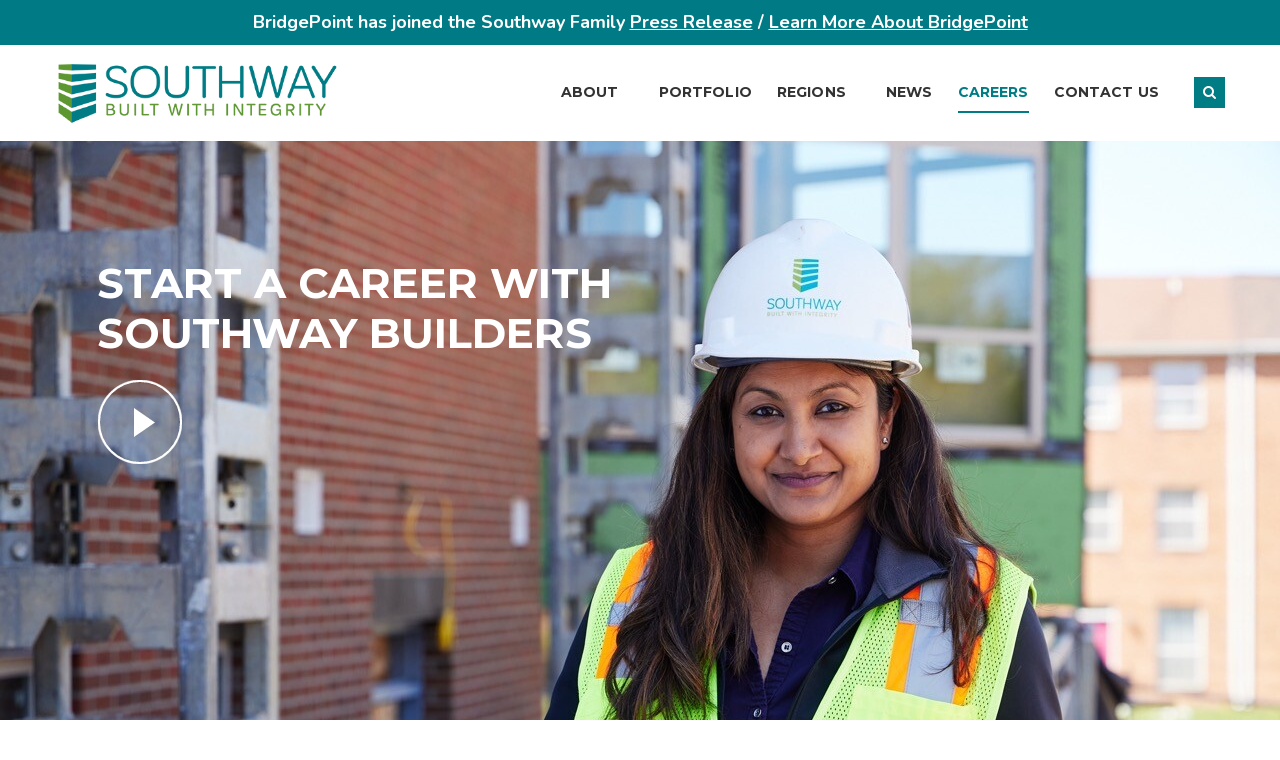

--- FILE ---
content_type: text/html; charset=UTF-8
request_url: https://southwaybuilders.com/careers/
body_size: 25674
content:
<!DOCTYPE html>
<!-- Open Html -->
<html lang="en-US">
<!-- Open Head -->
<head>
	<meta charset="UTF-8" />
	<style>.top-bar{border-bottom: 0px solid #eeeeee !important;} .top-bar{border-top: 0px solid #eeeeee !important;}</style>	
<!-- MapPress Easy Google Maps Version:2.95.3 (https://www.mappresspro.com) -->



<meta name="viewport" content="width=device-width, initial-scale=1, maximum-scale=1">
<link rel="pingback" href="https://southwaybuilders.com/xmlrpc.php" />

<!--[if lt IE 9]>
<script src="https://oss.maxcdn.com/html5shiv/3.7.2/html5shiv.min.js"></script>
<script src="https://oss.maxcdn.com/respond/1.4.2/respond.min.js"></script>
<script src="http://css3-mediaqueries-js.googlecode.com/svn/trunk/css3-mediaqueries.js"></script>
<![endif]--><meta name='robots' content='index, follow, max-image-preview:large, max-snippet:-1, max-video-preview:-1' />
	<style>img:is([sizes="auto" i], [sizes^="auto," i]) { contain-intrinsic-size: 3000px 1500px }</style>
	
	<!-- This site is optimized with the Yoast SEO plugin v26.7 - https://yoast.com/wordpress/plugins/seo/ -->
	<title>Careers - Southway Builders</title>
	<meta name="description" content="As a company we pride ourselves on a cohesive work environment where all employees thrive and learn as they go." />
	<link rel="canonical" href="https://southwaybuilders.com/careers/" />
	<meta property="og:locale" content="en_US" />
	<meta property="og:type" content="article" />
	<meta property="og:title" content="Careers - Southway Builders" />
	<meta property="og:description" content="As a company we pride ourselves on a cohesive work environment where all employees thrive and learn as they go." />
	<meta property="og:url" content="https://southwaybuilders.com/careers/" />
	<meta property="og:site_name" content="Southway Builders" />
	<meta property="article:publisher" content="https://www.facebook.com/southwaybuildersinc/?ref=ts" />
	<meta property="article:modified_time" content="2024-09-03T20:11:24+00:00" />
	<meta name="twitter:card" content="summary_large_image" />
	<meta name="twitter:site" content="@southwaybuilder" />
	<meta name="twitter:label1" content="Est. reading time" />
	<meta name="twitter:data1" content="7 minutes" />
	<script type="application/ld+json" class="yoast-schema-graph">{"@context":"https://schema.org","@graph":[{"@type":"WebPage","@id":"https://southwaybuilders.com/careers/","url":"https://southwaybuilders.com/careers/","name":"Careers - Southway Builders","isPartOf":{"@id":"https://southwaybuilders.com/#website"},"datePublished":"2023-02-15T11:27:31+00:00","dateModified":"2024-09-03T20:11:24+00:00","description":"As a company we pride ourselves on a cohesive work environment where all employees thrive and learn as they go.","breadcrumb":{"@id":"https://southwaybuilders.com/careers/#breadcrumb"},"inLanguage":"en-US","potentialAction":[{"@type":"ReadAction","target":["https://southwaybuilders.com/careers/"]}]},{"@type":"BreadcrumbList","@id":"https://southwaybuilders.com/careers/#breadcrumb","itemListElement":[{"@type":"ListItem","position":1,"name":"Home","item":"https://southwaybuilders.com/"},{"@type":"ListItem","position":2,"name":"Careers"}]},{"@type":"WebSite","@id":"https://southwaybuilders.com/#website","url":"https://southwaybuilders.com/","name":"Southway Builders","description":"","publisher":{"@id":"https://southwaybuilders.com/#organization"},"potentialAction":[{"@type":"SearchAction","target":{"@type":"EntryPoint","urlTemplate":"https://southwaybuilders.com/?s={search_term_string}"},"query-input":{"@type":"PropertyValueSpecification","valueRequired":true,"valueName":"search_term_string"}}],"inLanguage":"en-US"},{"@type":"Organization","@id":"https://southwaybuilders.com/#organization","name":"Southway Builders","url":"https://southwaybuilders.com/","logo":{"@type":"ImageObject","inLanguage":"en-US","@id":"https://southwaybuilders.com/#/schema/logo/image/","url":"https://southwaybuilders.com/wp-content/uploads/2018/01/Southway_logo.png","contentUrl":"https://southwaybuilders.com/wp-content/uploads/2018/01/Southway_logo.png","width":437,"height":100,"caption":"Southway Builders"},"image":{"@id":"https://southwaybuilders.com/#/schema/logo/image/"},"sameAs":["https://www.facebook.com/southwaybuildersinc/?ref=ts","https://x.com/southwaybuilder"]}]}</script>
	<!-- / Yoast SEO plugin. -->


<link rel='dns-prefetch' href='//fonts.googleapis.com' />
<link rel="alternate" type="application/rss+xml" title="Southway Builders &raquo; Feed" href="https://southwaybuilders.com/feed/" />
<script type="text/javascript">
/* <![CDATA[ */
window._wpemojiSettings = {"baseUrl":"https:\/\/s.w.org\/images\/core\/emoji\/16.0.1\/72x72\/","ext":".png","svgUrl":"https:\/\/s.w.org\/images\/core\/emoji\/16.0.1\/svg\/","svgExt":".svg","source":{"concatemoji":"https:\/\/southwaybuilders.com\/wp-includes\/js\/wp-emoji-release.min.js?ver=6.8.3"}};
/*! This file is auto-generated */
!function(s,n){var o,i,e;function c(e){try{var t={supportTests:e,timestamp:(new Date).valueOf()};sessionStorage.setItem(o,JSON.stringify(t))}catch(e){}}function p(e,t,n){e.clearRect(0,0,e.canvas.width,e.canvas.height),e.fillText(t,0,0);var t=new Uint32Array(e.getImageData(0,0,e.canvas.width,e.canvas.height).data),a=(e.clearRect(0,0,e.canvas.width,e.canvas.height),e.fillText(n,0,0),new Uint32Array(e.getImageData(0,0,e.canvas.width,e.canvas.height).data));return t.every(function(e,t){return e===a[t]})}function u(e,t){e.clearRect(0,0,e.canvas.width,e.canvas.height),e.fillText(t,0,0);for(var n=e.getImageData(16,16,1,1),a=0;a<n.data.length;a++)if(0!==n.data[a])return!1;return!0}function f(e,t,n,a){switch(t){case"flag":return n(e,"\ud83c\udff3\ufe0f\u200d\u26a7\ufe0f","\ud83c\udff3\ufe0f\u200b\u26a7\ufe0f")?!1:!n(e,"\ud83c\udde8\ud83c\uddf6","\ud83c\udde8\u200b\ud83c\uddf6")&&!n(e,"\ud83c\udff4\udb40\udc67\udb40\udc62\udb40\udc65\udb40\udc6e\udb40\udc67\udb40\udc7f","\ud83c\udff4\u200b\udb40\udc67\u200b\udb40\udc62\u200b\udb40\udc65\u200b\udb40\udc6e\u200b\udb40\udc67\u200b\udb40\udc7f");case"emoji":return!a(e,"\ud83e\udedf")}return!1}function g(e,t,n,a){var r="undefined"!=typeof WorkerGlobalScope&&self instanceof WorkerGlobalScope?new OffscreenCanvas(300,150):s.createElement("canvas"),o=r.getContext("2d",{willReadFrequently:!0}),i=(o.textBaseline="top",o.font="600 32px Arial",{});return e.forEach(function(e){i[e]=t(o,e,n,a)}),i}function t(e){var t=s.createElement("script");t.src=e,t.defer=!0,s.head.appendChild(t)}"undefined"!=typeof Promise&&(o="wpEmojiSettingsSupports",i=["flag","emoji"],n.supports={everything:!0,everythingExceptFlag:!0},e=new Promise(function(e){s.addEventListener("DOMContentLoaded",e,{once:!0})}),new Promise(function(t){var n=function(){try{var e=JSON.parse(sessionStorage.getItem(o));if("object"==typeof e&&"number"==typeof e.timestamp&&(new Date).valueOf()<e.timestamp+604800&&"object"==typeof e.supportTests)return e.supportTests}catch(e){}return null}();if(!n){if("undefined"!=typeof Worker&&"undefined"!=typeof OffscreenCanvas&&"undefined"!=typeof URL&&URL.createObjectURL&&"undefined"!=typeof Blob)try{var e="postMessage("+g.toString()+"("+[JSON.stringify(i),f.toString(),p.toString(),u.toString()].join(",")+"));",a=new Blob([e],{type:"text/javascript"}),r=new Worker(URL.createObjectURL(a),{name:"wpTestEmojiSupports"});return void(r.onmessage=function(e){c(n=e.data),r.terminate(),t(n)})}catch(e){}c(n=g(i,f,p,u))}t(n)}).then(function(e){for(var t in e)n.supports[t]=e[t],n.supports.everything=n.supports.everything&&n.supports[t],"flag"!==t&&(n.supports.everythingExceptFlag=n.supports.everythingExceptFlag&&n.supports[t]);n.supports.everythingExceptFlag=n.supports.everythingExceptFlag&&!n.supports.flag,n.DOMReady=!1,n.readyCallback=function(){n.DOMReady=!0}}).then(function(){return e}).then(function(){var e;n.supports.everything||(n.readyCallback(),(e=n.source||{}).concatemoji?t(e.concatemoji):e.wpemoji&&e.twemoji&&(t(e.twemoji),t(e.wpemoji)))}))}((window,document),window._wpemojiSettings);
/* ]]> */
</script>
<link rel='stylesheet' id='twb-open-sans-css' href='https://fonts.googleapis.com/css?family=Open+Sans%3A300%2C400%2C500%2C600%2C700%2C800&#038;display=swap&#038;ver=6.8.3' type='text/css' media='all' />
<link rel='stylesheet' id='twbbwg-global-css' href='https://southwaybuilders.com/wp-content/plugins/photo-gallery/booster/assets/css/global.css?ver=1.0.0' type='text/css' media='all' />
<style id='wp-emoji-styles-inline-css' type='text/css'>

	img.wp-smiley, img.emoji {
		display: inline !important;
		border: none !important;
		box-shadow: none !important;
		height: 1em !important;
		width: 1em !important;
		margin: 0 0.07em !important;
		vertical-align: -0.1em !important;
		background: none !important;
		padding: 0 !important;
	}
</style>
<link rel='stylesheet' id='wp-block-library-css' href='https://southwaybuilders.com/wp-includes/css/dist/block-library/style.min.css?ver=6.8.3' type='text/css' media='all' />
<style id='classic-theme-styles-inline-css' type='text/css'>
/*! This file is auto-generated */
.wp-block-button__link{color:#fff;background-color:#32373c;border-radius:9999px;box-shadow:none;text-decoration:none;padding:calc(.667em + 2px) calc(1.333em + 2px);font-size:1.125em}.wp-block-file__button{background:#32373c;color:#fff;text-decoration:none}
</style>
<link rel='stylesheet' id='mappress-leaflet-css' href='https://southwaybuilders.com/wp-content/plugins/mappress-google-maps-for-wordpress/lib/leaflet/leaflet.css?ver=1.7.1' type='text/css' media='all' />
<link rel='stylesheet' id='mappress-css' href='https://southwaybuilders.com/wp-content/plugins/mappress-google-maps-for-wordpress/css/mappress.css?ver=2.95.3' type='text/css' media='all' />
<link rel='stylesheet' id='wp-components-css' href='https://southwaybuilders.com/wp-includes/css/dist/components/style.min.css?ver=6.8.3' type='text/css' media='all' />
<link rel='stylesheet' id='wp-preferences-css' href='https://southwaybuilders.com/wp-includes/css/dist/preferences/style.min.css?ver=6.8.3' type='text/css' media='all' />
<link rel='stylesheet' id='wp-block-editor-css' href='https://southwaybuilders.com/wp-includes/css/dist/block-editor/style.min.css?ver=6.8.3' type='text/css' media='all' />
<link rel='stylesheet' id='popup-maker-block-library-style-css' href='https://southwaybuilders.com/wp-content/plugins/popup-maker/dist/packages/block-library-style.css?ver=dbea705cfafe089d65f1' type='text/css' media='all' />
<style id='global-styles-inline-css' type='text/css'>
:root{--wp--preset--aspect-ratio--square: 1;--wp--preset--aspect-ratio--4-3: 4/3;--wp--preset--aspect-ratio--3-4: 3/4;--wp--preset--aspect-ratio--3-2: 3/2;--wp--preset--aspect-ratio--2-3: 2/3;--wp--preset--aspect-ratio--16-9: 16/9;--wp--preset--aspect-ratio--9-16: 9/16;--wp--preset--color--black: #000000;--wp--preset--color--cyan-bluish-gray: #abb8c3;--wp--preset--color--white: #ffffff;--wp--preset--color--pale-pink: #f78da7;--wp--preset--color--vivid-red: #cf2e2e;--wp--preset--color--luminous-vivid-orange: #ff6900;--wp--preset--color--luminous-vivid-amber: #fcb900;--wp--preset--color--light-green-cyan: #7bdcb5;--wp--preset--color--vivid-green-cyan: #00d084;--wp--preset--color--pale-cyan-blue: #8ed1fc;--wp--preset--color--vivid-cyan-blue: #0693e3;--wp--preset--color--vivid-purple: #9b51e0;--wp--preset--gradient--vivid-cyan-blue-to-vivid-purple: linear-gradient(135deg,rgba(6,147,227,1) 0%,rgb(155,81,224) 100%);--wp--preset--gradient--light-green-cyan-to-vivid-green-cyan: linear-gradient(135deg,rgb(122,220,180) 0%,rgb(0,208,130) 100%);--wp--preset--gradient--luminous-vivid-amber-to-luminous-vivid-orange: linear-gradient(135deg,rgba(252,185,0,1) 0%,rgba(255,105,0,1) 100%);--wp--preset--gradient--luminous-vivid-orange-to-vivid-red: linear-gradient(135deg,rgba(255,105,0,1) 0%,rgb(207,46,46) 100%);--wp--preset--gradient--very-light-gray-to-cyan-bluish-gray: linear-gradient(135deg,rgb(238,238,238) 0%,rgb(169,184,195) 100%);--wp--preset--gradient--cool-to-warm-spectrum: linear-gradient(135deg,rgb(74,234,220) 0%,rgb(151,120,209) 20%,rgb(207,42,186) 40%,rgb(238,44,130) 60%,rgb(251,105,98) 80%,rgb(254,248,76) 100%);--wp--preset--gradient--blush-light-purple: linear-gradient(135deg,rgb(255,206,236) 0%,rgb(152,150,240) 100%);--wp--preset--gradient--blush-bordeaux: linear-gradient(135deg,rgb(254,205,165) 0%,rgb(254,45,45) 50%,rgb(107,0,62) 100%);--wp--preset--gradient--luminous-dusk: linear-gradient(135deg,rgb(255,203,112) 0%,rgb(199,81,192) 50%,rgb(65,88,208) 100%);--wp--preset--gradient--pale-ocean: linear-gradient(135deg,rgb(255,245,203) 0%,rgb(182,227,212) 50%,rgb(51,167,181) 100%);--wp--preset--gradient--electric-grass: linear-gradient(135deg,rgb(202,248,128) 0%,rgb(113,206,126) 100%);--wp--preset--gradient--midnight: linear-gradient(135deg,rgb(2,3,129) 0%,rgb(40,116,252) 100%);--wp--preset--font-size--small: 13px;--wp--preset--font-size--medium: 20px;--wp--preset--font-size--large: 36px;--wp--preset--font-size--x-large: 42px;--wp--preset--spacing--20: 0.44rem;--wp--preset--spacing--30: 0.67rem;--wp--preset--spacing--40: 1rem;--wp--preset--spacing--50: 1.5rem;--wp--preset--spacing--60: 2.25rem;--wp--preset--spacing--70: 3.38rem;--wp--preset--spacing--80: 5.06rem;--wp--preset--shadow--natural: 6px 6px 9px rgba(0, 0, 0, 0.2);--wp--preset--shadow--deep: 12px 12px 50px rgba(0, 0, 0, 0.4);--wp--preset--shadow--sharp: 6px 6px 0px rgba(0, 0, 0, 0.2);--wp--preset--shadow--outlined: 6px 6px 0px -3px rgba(255, 255, 255, 1), 6px 6px rgba(0, 0, 0, 1);--wp--preset--shadow--crisp: 6px 6px 0px rgba(0, 0, 0, 1);}:where(.is-layout-flex){gap: 0.5em;}:where(.is-layout-grid){gap: 0.5em;}body .is-layout-flex{display: flex;}.is-layout-flex{flex-wrap: wrap;align-items: center;}.is-layout-flex > :is(*, div){margin: 0;}body .is-layout-grid{display: grid;}.is-layout-grid > :is(*, div){margin: 0;}:where(.wp-block-columns.is-layout-flex){gap: 2em;}:where(.wp-block-columns.is-layout-grid){gap: 2em;}:where(.wp-block-post-template.is-layout-flex){gap: 1.25em;}:where(.wp-block-post-template.is-layout-grid){gap: 1.25em;}.has-black-color{color: var(--wp--preset--color--black) !important;}.has-cyan-bluish-gray-color{color: var(--wp--preset--color--cyan-bluish-gray) !important;}.has-white-color{color: var(--wp--preset--color--white) !important;}.has-pale-pink-color{color: var(--wp--preset--color--pale-pink) !important;}.has-vivid-red-color{color: var(--wp--preset--color--vivid-red) !important;}.has-luminous-vivid-orange-color{color: var(--wp--preset--color--luminous-vivid-orange) !important;}.has-luminous-vivid-amber-color{color: var(--wp--preset--color--luminous-vivid-amber) !important;}.has-light-green-cyan-color{color: var(--wp--preset--color--light-green-cyan) !important;}.has-vivid-green-cyan-color{color: var(--wp--preset--color--vivid-green-cyan) !important;}.has-pale-cyan-blue-color{color: var(--wp--preset--color--pale-cyan-blue) !important;}.has-vivid-cyan-blue-color{color: var(--wp--preset--color--vivid-cyan-blue) !important;}.has-vivid-purple-color{color: var(--wp--preset--color--vivid-purple) !important;}.has-black-background-color{background-color: var(--wp--preset--color--black) !important;}.has-cyan-bluish-gray-background-color{background-color: var(--wp--preset--color--cyan-bluish-gray) !important;}.has-white-background-color{background-color: var(--wp--preset--color--white) !important;}.has-pale-pink-background-color{background-color: var(--wp--preset--color--pale-pink) !important;}.has-vivid-red-background-color{background-color: var(--wp--preset--color--vivid-red) !important;}.has-luminous-vivid-orange-background-color{background-color: var(--wp--preset--color--luminous-vivid-orange) !important;}.has-luminous-vivid-amber-background-color{background-color: var(--wp--preset--color--luminous-vivid-amber) !important;}.has-light-green-cyan-background-color{background-color: var(--wp--preset--color--light-green-cyan) !important;}.has-vivid-green-cyan-background-color{background-color: var(--wp--preset--color--vivid-green-cyan) !important;}.has-pale-cyan-blue-background-color{background-color: var(--wp--preset--color--pale-cyan-blue) !important;}.has-vivid-cyan-blue-background-color{background-color: var(--wp--preset--color--vivid-cyan-blue) !important;}.has-vivid-purple-background-color{background-color: var(--wp--preset--color--vivid-purple) !important;}.has-black-border-color{border-color: var(--wp--preset--color--black) !important;}.has-cyan-bluish-gray-border-color{border-color: var(--wp--preset--color--cyan-bluish-gray) !important;}.has-white-border-color{border-color: var(--wp--preset--color--white) !important;}.has-pale-pink-border-color{border-color: var(--wp--preset--color--pale-pink) !important;}.has-vivid-red-border-color{border-color: var(--wp--preset--color--vivid-red) !important;}.has-luminous-vivid-orange-border-color{border-color: var(--wp--preset--color--luminous-vivid-orange) !important;}.has-luminous-vivid-amber-border-color{border-color: var(--wp--preset--color--luminous-vivid-amber) !important;}.has-light-green-cyan-border-color{border-color: var(--wp--preset--color--light-green-cyan) !important;}.has-vivid-green-cyan-border-color{border-color: var(--wp--preset--color--vivid-green-cyan) !important;}.has-pale-cyan-blue-border-color{border-color: var(--wp--preset--color--pale-cyan-blue) !important;}.has-vivid-cyan-blue-border-color{border-color: var(--wp--preset--color--vivid-cyan-blue) !important;}.has-vivid-purple-border-color{border-color: var(--wp--preset--color--vivid-purple) !important;}.has-vivid-cyan-blue-to-vivid-purple-gradient-background{background: var(--wp--preset--gradient--vivid-cyan-blue-to-vivid-purple) !important;}.has-light-green-cyan-to-vivid-green-cyan-gradient-background{background: var(--wp--preset--gradient--light-green-cyan-to-vivid-green-cyan) !important;}.has-luminous-vivid-amber-to-luminous-vivid-orange-gradient-background{background: var(--wp--preset--gradient--luminous-vivid-amber-to-luminous-vivid-orange) !important;}.has-luminous-vivid-orange-to-vivid-red-gradient-background{background: var(--wp--preset--gradient--luminous-vivid-orange-to-vivid-red) !important;}.has-very-light-gray-to-cyan-bluish-gray-gradient-background{background: var(--wp--preset--gradient--very-light-gray-to-cyan-bluish-gray) !important;}.has-cool-to-warm-spectrum-gradient-background{background: var(--wp--preset--gradient--cool-to-warm-spectrum) !important;}.has-blush-light-purple-gradient-background{background: var(--wp--preset--gradient--blush-light-purple) !important;}.has-blush-bordeaux-gradient-background{background: var(--wp--preset--gradient--blush-bordeaux) !important;}.has-luminous-dusk-gradient-background{background: var(--wp--preset--gradient--luminous-dusk) !important;}.has-pale-ocean-gradient-background{background: var(--wp--preset--gradient--pale-ocean) !important;}.has-electric-grass-gradient-background{background: var(--wp--preset--gradient--electric-grass) !important;}.has-midnight-gradient-background{background: var(--wp--preset--gradient--midnight) !important;}.has-small-font-size{font-size: var(--wp--preset--font-size--small) !important;}.has-medium-font-size{font-size: var(--wp--preset--font-size--medium) !important;}.has-large-font-size{font-size: var(--wp--preset--font-size--large) !important;}.has-x-large-font-size{font-size: var(--wp--preset--font-size--x-large) !important;}
:where(.wp-block-post-template.is-layout-flex){gap: 1.25em;}:where(.wp-block-post-template.is-layout-grid){gap: 1.25em;}
:where(.wp-block-columns.is-layout-flex){gap: 2em;}:where(.wp-block-columns.is-layout-grid){gap: 2em;}
:root :where(.wp-block-pullquote){font-size: 1.5em;line-height: 1.6;}
</style>
<link rel='stylesheet' id='contact-form-7-css' href='https://southwaybuilders.com/wp-content/plugins/contact-form-7/includes/css/styles.css?ver=6.1.4' type='text/css' media='all' />
<link rel='stylesheet' id='bwg_fonts-css' href='https://southwaybuilders.com/wp-content/plugins/photo-gallery/css/bwg-fonts/fonts.css?ver=0.0.1' type='text/css' media='all' />
<link rel='stylesheet' id='sumoselect-css' href='https://southwaybuilders.com/wp-content/plugins/photo-gallery/css/sumoselect.min.css?ver=3.4.6' type='text/css' media='all' />
<link rel='stylesheet' id='mCustomScrollbar-css' href='https://southwaybuilders.com/wp-content/plugins/photo-gallery/css/jquery.mCustomScrollbar.min.css?ver=3.1.5' type='text/css' media='all' />
<link rel='stylesheet' id='bwg_googlefonts-css' href='https://fonts.googleapis.com/css?family=Ubuntu&#038;subset=greek,latin,greek-ext,vietnamese,cyrillic-ext,latin-ext,cyrillic' type='text/css' media='all' />
<link rel='stylesheet' id='bwg_frontend-css' href='https://southwaybuilders.com/wp-content/plugins/photo-gallery/css/styles.min.css?ver=1.8.35' type='text/css' media='all' />
<link rel='stylesheet' id='simple-banner-style-css' href='https://southwaybuilders.com/wp-content/plugins/simple-banner/simple-banner.css?ver=3.2.0' type='text/css' media='all' />
<link rel='stylesheet' id='g5plus_framework_style-css' href='https://southwaybuilders.com/wp-content/themes/cortana/style.css?ver=6.8.3' type='text/css' media='all' />
<link rel='stylesheet' id='child-style-css' href='https://southwaybuilders.com/wp-content/themes/cortana-child/style.css?ver=6.8.3' type='text/css' media='all' />
<link rel='stylesheet' id='xmenu-menu-amination-css' href='https://southwaybuilders.com/wp-content/themes/cortana/g5plus-framework/xmenu/assets/css/amination.css?ver=6.8.3' type='text/css' media='all' />
<link rel='stylesheet' id='xmenu-menu-style-css' href='https://southwaybuilders.com/wp-content/themes/cortana/g5plus-framework/xmenu/assets/css/style.css?ver=6.8.3' type='text/css' media='all' />
<link rel='stylesheet' id='js_composer_front-css' href='https://southwaybuilders.com/wp-content/plugins/js_composer/assets/css/js_composer.min.css?ver=8.7.1' type='text/css' media='all' />
<link rel='stylesheet' id='popup-maker-site-css' href='//southwaybuilders.com/wp-content/uploads/pum/pum-site-styles.css?generated=1755501499&#038;ver=1.21.5' type='text/css' media='all' />
<link rel='stylesheet' id='g5plus_framework_font_awesome-css' href='https://southwaybuilders.com/wp-content/themes/cortana/assets/plugins/fonts-awesome/css/font-awesome.min.css?ver=6.8.3' type='text/css' media='all' />
<link rel='stylesheet' id='g5plus_framework_font_awesome_animation-css' href='https://southwaybuilders.com/wp-content/themes/cortana/assets/plugins/fonts-awesome/css/font-awesome-animation.min.css?ver=6.8.3' type='text/css' media='all' />
<link rel='stylesheet' id='g5plus_framework_bootstrap-css' href='https://southwaybuilders.com/wp-content/themes/cortana/assets/plugins/bootstrap/css/bootstrap.min.css?ver=6.8.3' type='text/css' media='all' />
<link rel='stylesheet' id='g5plus_framework_cortana_icon-css' href='https://southwaybuilders.com/wp-content/themes/cortana/assets/plugins/cortana-icon/css/styles.css?ver=6.8.3' type='text/css' media='all' />
<link rel='stylesheet' id='g5plus_framework_owl_carousel-css' href='https://southwaybuilders.com/wp-content/themes/cortana/assets/plugins/owl-carousel/owl.carousel.min.css?ver=6.8.3' type='text/css' media='all' />
<link rel='stylesheet' id='g5plus_framework_owl_carousel_theme-css' href='https://southwaybuilders.com/wp-content/themes/cortana/assets/plugins/owl-carousel/owl.theme.min.css?ver=6.8.3' type='text/css' media='all' />
<link rel='stylesheet' id='g5plus_framework_owl_carousel_transitions-css' href='https://southwaybuilders.com/wp-content/themes/cortana/assets/plugins/owl-carousel/owl.transitions.css?ver=6.8.3' type='text/css' media='all' />
<link rel='stylesheet' id='g5plus_framework_prettyPhoto-css' href='https://southwaybuilders.com/wp-content/themes/cortana/assets/plugins/prettyPhoto/css/prettyPhoto.css?ver=6.8.3' type='text/css' media='all' />
<link rel='stylesheet' id='g5plus_framework_peffect_scrollbar-css' href='https://southwaybuilders.com/wp-content/themes/cortana/assets/plugins/perfect-scrollbar/css/perfect-scrollbar.min.css?ver=6.8.3' type='text/css' media='all' />
<link rel='stylesheet' id='g5plus_framework_vc_customize_css-css' href='https://southwaybuilders.com/wp-content/themes/cortana/assets/css/vc-customize.css?ver=6.8.3' type='text/css' media='all' />
<link rel='stylesheet' id='cortana-ladda-css-css' href='https://southwaybuilders.com/wp-content/plugins/cortana-framework/includes/shortcodes/portfolio/assets/js/ladda/dist/ladda-themeless.min.css?ver=6.8.3' type='text/css' media='all' />
<link rel='stylesheet' id='redux-google-fonts-g5plus_cortana_options-css' href='https://fonts.googleapis.com/css?family=Nunito%3A300%2C400%2C700%7CMontserrat%3A400%2C700%7CRaleway%3A100%2C200%2C300%2C400%2C500%2C600%2C700%2C800%2C900%7CPlayfair+Display%3A400%2C700%2C900%2C400italic%2C700italic%2C900italic&#038;subset=latin&#038;ver=1721411611' type='text/css' media='all' />
<script type="text/javascript" src="https://southwaybuilders.com/wp-includes/js/jquery/jquery.min.js?ver=3.7.1" id="jquery-core-js"></script>
<script type="text/javascript" src="https://southwaybuilders.com/wp-includes/js/jquery/jquery-migrate.min.js?ver=3.4.1" id="jquery-migrate-js"></script>
<script type="text/javascript" src="https://southwaybuilders.com/wp-content/plugins/photo-gallery/booster/assets/js/circle-progress.js?ver=1.2.2" id="twbbwg-circle-js"></script>
<script type="text/javascript" id="twbbwg-global-js-extra">
/* <![CDATA[ */
var twb = {"nonce":"72b6d89ce0","ajax_url":"https:\/\/southwaybuilders.com\/wp-admin\/admin-ajax.php","plugin_url":"https:\/\/southwaybuilders.com\/wp-content\/plugins\/photo-gallery\/booster","href":"https:\/\/southwaybuilders.com\/wp-admin\/admin.php?page=twbbwg_photo-gallery"};
var twb = {"nonce":"72b6d89ce0","ajax_url":"https:\/\/southwaybuilders.com\/wp-admin\/admin-ajax.php","plugin_url":"https:\/\/southwaybuilders.com\/wp-content\/plugins\/photo-gallery\/booster","href":"https:\/\/southwaybuilders.com\/wp-admin\/admin.php?page=twbbwg_photo-gallery"};
/* ]]> */
</script>
<script type="text/javascript" src="https://southwaybuilders.com/wp-content/plugins/photo-gallery/booster/assets/js/global.js?ver=1.0.0" id="twbbwg-global-js"></script>
<script type="text/javascript" src="https://southwaybuilders.com/wp-content/plugins/photo-gallery/js/jquery.sumoselect.min.js?ver=3.4.6" id="sumoselect-js"></script>
<script type="text/javascript" src="https://southwaybuilders.com/wp-content/plugins/photo-gallery/js/tocca.min.js?ver=2.0.9" id="bwg_mobile-js"></script>
<script type="text/javascript" src="https://southwaybuilders.com/wp-content/plugins/photo-gallery/js/jquery.mCustomScrollbar.concat.min.js?ver=3.1.5" id="mCustomScrollbar-js"></script>
<script type="text/javascript" src="https://southwaybuilders.com/wp-content/plugins/photo-gallery/js/jquery.fullscreen.min.js?ver=0.6.0" id="jquery-fullscreen-js"></script>
<script type="text/javascript" id="bwg_frontend-js-extra">
/* <![CDATA[ */
var bwg_objectsL10n = {"bwg_field_required":"field is required.","bwg_mail_validation":"This is not a valid email address.","bwg_search_result":"There are no images matching your search.","bwg_select_tag":"Select Tag","bwg_order_by":"Order By","bwg_search":"Search","bwg_show_ecommerce":"Show Ecommerce","bwg_hide_ecommerce":"Hide Ecommerce","bwg_show_comments":"Show Comments","bwg_hide_comments":"Hide Comments","bwg_restore":"Restore","bwg_maximize":"Maximize","bwg_fullscreen":"Fullscreen","bwg_exit_fullscreen":"Exit Fullscreen","bwg_search_tag":"SEARCH...","bwg_tag_no_match":"No tags found","bwg_all_tags_selected":"All tags selected","bwg_tags_selected":"tags selected","play":"Play","pause":"Pause","is_pro":"","bwg_play":"Play","bwg_pause":"Pause","bwg_hide_info":"Hide info","bwg_show_info":"Show info","bwg_hide_rating":"Hide rating","bwg_show_rating":"Show rating","ok":"Ok","cancel":"Cancel","select_all":"Select all","lazy_load":"0","lazy_loader":"https:\/\/southwaybuilders.com\/wp-content\/plugins\/photo-gallery\/images\/ajax_loader.png","front_ajax":"0","bwg_tag_see_all":"see all tags","bwg_tag_see_less":"see less tags"};
/* ]]> */
</script>
<script type="text/javascript" src="https://southwaybuilders.com/wp-content/plugins/photo-gallery/js/scripts.min.js?ver=1.8.35" id="bwg_frontend-js"></script>
<script type="text/javascript" src="//southwaybuilders.com/wp-content/plugins/revslider/sr6/assets/js/rbtools.min.js?ver=6.7.29" async id="tp-tools-js"></script>
<script type="text/javascript" src="//southwaybuilders.com/wp-content/plugins/revslider/sr6/assets/js/rs6.min.js?ver=6.7.34" async id="revmin-js"></script>
<script type="text/javascript" id="simple-banner-script-js-before">
/* <![CDATA[ */
const simpleBannerScriptParams = {"pro_version_enabled":"","debug_mode":"","id":6032,"version":"3.2.0","banner_params":[{"hide_simple_banner":"","simple_banner_prepend_element":"","simple_banner_position":"","header_margin":"","header_padding":"","wp_body_open_enabled":"","wp_body_open":true,"simple_banner_z_index":"","simple_banner_text":"BridgePoint has joined the Southway Family <a style=\"text-decoration:underline\" href=\"https:\/\/southwaybuilders.com\/southway-joins-forces-with-bridgepoint-general-contracting\/\">Press Release<\/a> \/ <a style=\"text-decoration:underline\" href=\"https:\/\/southwaybuilders.com\/about-bridgepoint\/\">Learn More About BridgePoint<\/a>","disabled_on_current_page":false,"disabled_pages_array":[],"is_current_page_a_post":false,"disabled_on_posts":"","simple_banner_disabled_page_paths":"","simple_banner_font_size":"","simple_banner_color":"#007B85","simple_banner_text_color":"","simple_banner_link_color":"#ffffff","simple_banner_close_color":"","simple_banner_custom_css":"","simple_banner_scrolling_custom_css":"","simple_banner_text_custom_css":"","simple_banner_button_css":"","site_custom_css":"","keep_site_custom_css":"","site_custom_js":"","keep_site_custom_js":"","close_button_enabled":"","close_button_expiration":"","close_button_cookie_set":false,"current_date":{"date":"2026-01-15 20:51:34.141768","timezone_type":3,"timezone":"UTC"},"start_date":{"date":"2026-01-15 20:51:34.141776","timezone_type":3,"timezone":"UTC"},"end_date":{"date":"2026-01-15 20:51:34.141780","timezone_type":3,"timezone":"UTC"},"simple_banner_start_after_date":"","simple_banner_remove_after_date":"","simple_banner_insert_inside_element":""}]}
/* ]]> */
</script>
<script type="text/javascript" src="https://southwaybuilders.com/wp-content/plugins/simple-banner/simple-banner.js?ver=3.2.0" id="simple-banner-script-js"></script>
<script type="text/javascript" src="https://southwaybuilders.com/wp-content/plugins/sticky-menu-or-anything-on-scroll/assets/js/jq-sticky-anything.min.js?ver=2.1.1" id="stickyAnythingLib-js"></script>
<script type="text/javascript" src="https://southwaybuilders.com/wp-content/plugins/cortana-framework/includes/shortcodes/portfolio/assets/js/ladda/dist/spin.min.js?ver=1" id="cortana-ladda-spin-js"></script>
<script type="text/javascript" src="https://southwaybuilders.com/wp-content/plugins/cortana-framework/includes/shortcodes/portfolio/assets/js/ladda/dist/ladda.min.js?ver=1" id="cortana-ladda-js"></script>
<script type="text/javascript" src="https://southwaybuilders.com/wp-content/plugins/cortana-framework/includes/shortcodes/portfolio/assets/js/hoverdir/modernizr.js?ver=1" id="cortana-modernizr-js"></script>
<script type="text/javascript" src="https://southwaybuilders.com/wp-content/plugins/cortana-framework/includes/shortcodes/portfolio/assets/js/hoverdir/jquery.hoverdir.js?ver=1" id="cortana-hoverdir-js"></script>
<script type="text/javascript" src="https://southwaybuilders.com/wp-content/plugins/cortana-framework/includes/shortcodes/portfolio/assets/js/ajax-action.js?ver=1" id="cortana-portfolio-ajax-action-js"></script>
<script></script><link rel="https://api.w.org/" href="https://southwaybuilders.com/wp-json/" /><link rel="alternate" title="JSON" type="application/json" href="https://southwaybuilders.com/wp-json/wp/v2/pages/6032" /><link rel="EditURI" type="application/rsd+xml" title="RSD" href="https://southwaybuilders.com/xmlrpc.php?rsd" />
<link rel='shortlink' href='https://southwaybuilders.com/?p=6032' />
<link rel="alternate" title="oEmbed (JSON)" type="application/json+oembed" href="https://southwaybuilders.com/wp-json/oembed/1.0/embed?url=https%3A%2F%2Fsouthwaybuilders.com%2Fcareers%2F" />
<link rel="alternate" title="oEmbed (XML)" type="text/xml+oembed" href="https://southwaybuilders.com/wp-json/oembed/1.0/embed?url=https%3A%2F%2Fsouthwaybuilders.com%2Fcareers%2F&#038;format=xml" />
<style id="simple-banner-background-color" type="text/css">.simple-banner{background:#007B85;}</style><style id="simple-banner-text-color" type="text/css">.simple-banner .simple-banner-text{color: #ffffff;}</style><style id="simple-banner-link-color" type="text/css">.simple-banner .simple-banner-text a{color:#ffffff;}</style><style id="simple-banner-z-index" type="text/css">.simple-banner{z-index: 99999;}</style><style id="simple-banner-site-custom-css-dummy" type="text/css"></style><script id="simple-banner-site-custom-js-dummy" type="text/javascript"></script><style type="text/css">
                     .hide {display:none;}
.centered h3 {text-align:center;}
.centered h3 a {font-size:20px !important;}
.get-touch.style2 p, .color-light {
    color: #fff;
}

.fw-600{
    font-weight: 600;
}

.post-grid-cortana-slider {
    min-height: 275px;
}

.post-grid-cortana-slider .vc_grid.vc_grid-owl-theme .vc_grid-owl-dots{
    margin-top: -20px;
    position: relative;
    z-index: 100;
}

.blog-inner .entry-post-meta-wrap ul.entry-meta{
    display:none;
}

/*Drio Homepage updates 2019*/

.cortana-title {
    font-size: 18px;
}


header.header-1 .menu-wrapper .x-nav-menu > li.x-menu-item > a {
    font-size: 14px;
}

p{
    line-height: 1.8;
}

.cortana-button.size-lg {
    font-size: 20px;
}

.cortana-testimonials .entry-footer .author-info h6 {
    font-size: 16px;
}

.fig-title a {
    font-size: 15px;
}

footer.main-footer-wrapper .footer_top_holder .sidebar .widget_text p, footer.main-footer-wrapper .footer_top_holder .sidebar .widget_text a {
    font-size: 14px;
}

.team-description, .team-information{
    color: #fff;
}

.aboutme {
color: #007B85;
font-weight: 600;
}
.team-information {
    font-weight: bold;
    font-size: 20px;
    text-transform: uppercase;
}

@media (min-width: 1200px){
.container {
    width: 1200px;
}
}

@media screen and (min-width: 992px){
    .x-nav-menu > li.x-menu-item + li {
        margin-left: 25px !important;
    }
    
    header.main-header .menu-wrapper .x-nav-menu li > ul.x-sub-menu li > a {
    font-weight: 700;
    font-size: 13px;
    }
    
    .x-nav-menu li > ul.x-sub-menu{
        border-color: #007c85;
    }
    
}                </style><meta name="generator" content="Powered by WPBakery Page Builder - drag and drop page builder for WordPress."/>
<style data-type="vc_custom-css">.wpb-js-composer .vc_tta-color-turquoise.vc_tta-style-modern .vc_tta-tab.vc_active>a {
    border-color: #007c85 !important;
    background-color: #007c85 !important;
    color: #fff !important;
}

.wpb-js-composer .vc_tta-color-turquoise.vc_tta-style-modern .vc_tta-tab>a {
    border-color: #5d9731 !important;
    background-color: #5d9731 !important;
    color: #fff !important;
}

.wpb-js-composer .vc_tta-color-turquoise.vc_tta-style-modern.vc_tta-tabs .vc_tta-panels .vc_tta-panel-body{
    background-color: #fff !important;
}

.job-button.cortana-button.size-lg {
    padding: 18px 36px;
    font-size: 24px;
}


.page-id-2872 .site-content-page {
    margin-bottom: 0px !important;
}

.cortana-icon-box .icon-entry-content h3 {
    margin: 20px 0 20px;
    text-transform: none;
    font-family: Raleway;
    font-weight: 500;
    font-size: 17px;
}

.cortana-icon-box {
    padding: 0px 0;
}

.parallax-careers p {
    line-height: 22px;
}

.careers-who-we-hire {
    margin-top: -200px;
    position: relative;
    border-left-color: #5d9731 !important;
    border-top-color: #5d9731 !important;
    border-right-color: #007c85 !important;
    border-bottom-color: #007c85 !important;
    border-style:solid;
    border-width: 20px;
}


.careers-testimonials .cortana-testimonials .entry-content p {
    font-family: Raleway;
    font-size: 19px;
    line-height: 1.8;
}

.careers-testimonials .cortana-testimonials .entry-footer figure {
    width: 150px;
    height: 150px;
}</style><script>setTimeout(() => {
  const filterContent = document.querySelector('.empfilter .vc_grid-filter-dropdown');
if(filterContent) filterContent.insertAdjacentHTML('afterbegin', '<span class="ftext">Filter by category:</span>');
}, 2500);
	
jQuery(function($) {
  $(".menu-career-menu-container ul#menu-career-menu li").click(function(){
    $(".menu-career-menu-container ul#menu-career-menu li").removeClass('active');
	  $(this).addClass('active');
  });
	
	$('.menu-career-menu-container ul#menu-career-menu li a').click(function(event) {
    event.preventDefault();
    var target = $($(this).attr("href"))
    //alert();
    $("html, body").animate({
        scrollTop: target.offset().top - 100
      });
  });
	

	});
	
	
</script><meta name="generator" content="Powered by Slider Revolution 6.7.34 - responsive, Mobile-Friendly Slider Plugin for WordPress with comfortable drag and drop interface." />
<link rel="icon" href="https://southwaybuilders.com/wp-content/uploads/2016/06/southway-icon-150x150.png" sizes="32x32" />
<link rel="icon" href="https://southwaybuilders.com/wp-content/uploads/2016/06/southway-icon-300x300.png" sizes="192x192" />
<link rel="apple-touch-icon" href="https://southwaybuilders.com/wp-content/uploads/2016/06/southway-icon-300x300.png" />
<meta name="msapplication-TileImage" content="https://southwaybuilders.com/wp-content/uploads/2016/06/southway-icon-300x300.png" />
<script>function setREVStartSize(e){
			//window.requestAnimationFrame(function() {
				window.RSIW = window.RSIW===undefined ? window.innerWidth : window.RSIW;
				window.RSIH = window.RSIH===undefined ? window.innerHeight : window.RSIH;
				try {
					var pw = document.getElementById(e.c).parentNode.offsetWidth,
						newh;
					pw = pw===0 || isNaN(pw) || (e.l=="fullwidth" || e.layout=="fullwidth") ? window.RSIW : pw;
					e.tabw = e.tabw===undefined ? 0 : parseInt(e.tabw);
					e.thumbw = e.thumbw===undefined ? 0 : parseInt(e.thumbw);
					e.tabh = e.tabh===undefined ? 0 : parseInt(e.tabh);
					e.thumbh = e.thumbh===undefined ? 0 : parseInt(e.thumbh);
					e.tabhide = e.tabhide===undefined ? 0 : parseInt(e.tabhide);
					e.thumbhide = e.thumbhide===undefined ? 0 : parseInt(e.thumbhide);
					e.mh = e.mh===undefined || e.mh=="" || e.mh==="auto" ? 0 : parseInt(e.mh,0);
					if(e.layout==="fullscreen" || e.l==="fullscreen")
						newh = Math.max(e.mh,window.RSIH);
					else{
						e.gw = Array.isArray(e.gw) ? e.gw : [e.gw];
						for (var i in e.rl) if (e.gw[i]===undefined || e.gw[i]===0) e.gw[i] = e.gw[i-1];
						e.gh = e.el===undefined || e.el==="" || (Array.isArray(e.el) && e.el.length==0)? e.gh : e.el;
						e.gh = Array.isArray(e.gh) ? e.gh : [e.gh];
						for (var i in e.rl) if (e.gh[i]===undefined || e.gh[i]===0) e.gh[i] = e.gh[i-1];
											
						var nl = new Array(e.rl.length),
							ix = 0,
							sl;
						e.tabw = e.tabhide>=pw ? 0 : e.tabw;
						e.thumbw = e.thumbhide>=pw ? 0 : e.thumbw;
						e.tabh = e.tabhide>=pw ? 0 : e.tabh;
						e.thumbh = e.thumbhide>=pw ? 0 : e.thumbh;
						for (var i in e.rl) nl[i] = e.rl[i]<window.RSIW ? 0 : e.rl[i];
						sl = nl[0];
						for (var i in nl) if (sl>nl[i] && nl[i]>0) { sl = nl[i]; ix=i;}
						var m = pw>(e.gw[ix]+e.tabw+e.thumbw) ? 1 : (pw-(e.tabw+e.thumbw)) / (e.gw[ix]);
						newh =  (e.gh[ix] * m) + (e.tabh + e.thumbh);
					}
					var el = document.getElementById(e.c);
					if (el!==null && el) el.style.height = newh+"px";
					el = document.getElementById(e.c+"_wrapper");
					if (el!==null && el) {
						el.style.height = newh+"px";
						el.style.display = "block";
					}
				} catch(e){
					console.log("Failure at Presize of Slider:" + e)
				}
			//});
		  };</script>
<style id="g5plus_custom_style"></style>		<style type="text/css" id="wp-custom-css">
			/* Careers Page */

.icon-entry-content p {font-size: 24px;
line-height: 30px;align-content;font-family:Nunito !important; color:black !important;}

/* Location Pages */
@media only screen and (min-width: 800px) {.page-id-193 .vc_basic_grid .vc_gitem-zone{height:auto;}

.portfolio-southeast .vc_basic_grid .vc_gitem-zone-c {height:65px;}
.page-id-18 .cortana-post-image {
width:300px;
height:auto;}

}

@media only screen and (max-width: 800px) {.page-id-193 .vc_basic_grid .vc_gitem-zone{height:430px;}

.vc_basic_grid .vc_gitem-zone{
width:275px;
height:183px;
}

.page-id-18 .cortana-post-image {
width:350px;
height:auto;}

}

.hide {display:none;}

.aboutme {
color: #d8d8d8;
font-weight: bold;
}

/* Custom our style */

.act-btn button, .act-btn a {
	padding-left:30px !important;
	padding-right:30px !important;
	font-size:18px !important;
	background-color: #007c85 !important;
	border: 2px solid transparent !important;
}

.act-btn button:hover, .act-btn a:hover {
	border: 2px solid #007c85 !important;
	color: #007c85 !important;
	background-color: #fff !important
}


.btn-border button, .btn-border a{
	border: 2px solid #007c85 !important;
	color: #007c85 !important;
	background-color: #fff !important
}

.btn-border button:hover, .btn-border a:hover{
	border: 2px solid #007c85 !important;
	color: #fff !important;
	background-color: #007c85 !important
}



.empfilter .ftext {
    font-size: 20px;
    font-weight: bold;
    line-height: 30px;
    padding: 10px 10px 10px 0px;
}




.empfilter .vc_gitem-zone-a .vc_gitem-row-position-middle, .empfilter .vc_gitem-zone-b .vc_gitem-row-position-middle {
	top: 0;
-webkit-transform: translate(0,0%);
-ms-transform: translate(0,0%);
-o-transform: translate(0,0%);
transform: translate(0,0%);
}

.empfilter .vc_gitem-col {
    padding: 0 !important;
}

.field_63a1878d8d16a { 
        position: relative; 
        padding-bottom: 56.25%;
        overflow: hidden;
        max-width: 100%;
        height: auto;
    } 

    .field_63a1878d8d16a iframe,
    .field_63a1878d8d16a object,
    .field_63a1878d8d16a embed { 
        position: absolute;
        top: 0;
        left: 0;
        width: 100%;
        height: 100%;
    }


#stickmenu{
	background: #eee;
}

#stickmenu .vc_row-fluid {
max-width: 1200px;
margin: 0 auto;
display: flex;
align-items: center;
}

.menu-career-menu-container ul#menu-career-menu {
list-style: none;
padding: 0;
margin: 0;
display: flex;
}

.menu-career-menu-container ul#menu-career-menu li {
padding: 20px;
}



.menu-career-menu-container ul#menu-career-menu li a {
font-family: 'Montserrat';
font-style: normal;
font-weight: 400;
font-size: 16px;
line-height: 20px;
color: #000000;
text-decoration: none;
}

.menu-career-menu-container ul#menu-career-menu li.active {
	background: #D9D9D9;
	border-bottom: 3px solid #5D9731;
}

.jobbtn{
	margin:0px;
}

#stickmenu .jobbtn a {
background-color: #5D9731;
	font-family: 'Nunito';
font-style: normal;
font-weight: 400;
font-size: 18px;
line-height: 25px;
text-align: center;
color: #FFFFFF;
}

.fullwidth.sticky {
	position: fixed;
top: 100px;
left: 0;
right: 0;
z-index: 9999;
}


.tic-color h2 {
	font-family: 'Montserrat';
font-style: normal;
font-weight: 700;
font-size: 23px;
line-height: 28px;
text-transform: uppercase;
color: #007C85;
}

.tic-color h2:after {
	width:110px;
}



.employeeqoute {
	background-color: #eee;
  margin: 40px 0;
  padding: 20px 40px;
}


.topquote{
	position: absolute;
top: 35px;
left: 48px;
}

.bottomquote{
	position: absolute;
bottom: 40px;
right: 80px;
}

.employeeqoute .emplyeebtn a{
	background: #007B83 !important;
color: #fff !important;
margin-top: 20px;
	font-family: 'Nunito';
font-style: normal;
font-weight: 400;
font-size: 18px;
line-height: 25px;
text-align: center;

}

.fulliconbox .cortana-icon-box .ibox-icon img, .fulliconbox .cortana-icon-box .ibox-icon {
	width:50px; height:auto;
}

.fulliconbox .cortana-icon-box .icon-entry-content h3 a {
	font-family: 'Montserrat';
font-style: normal;
font-weight: 300;
font-size: 16px;
line-height: 20px;
text-transform: uppercase;
color: #000000;
}


.fulliconbox .cortana-icon-box .icon-entry-content h3 a:after {
display: block;
height: 2px;
content: '';
width: 40px;
background: #007c85;
margin-top: 20px;
}


.fulliconbox .cortana-icon-box .icon-entry-content p {
font-family: 'Montserrat';
font-style: normal;
font-weight: 300;
font-size: 16px;
line-height: 20px;
color: #000000;
}

.page-id-6032 .site-content-page {
	margin:0px;
}


.numbxcolumn p {
	font-family: 'Nunito';
font-style: normal;
font-weight: 300;
font-size: 21px;
line-height: 29px;
color: #000000;
}

.threeinbx{
	padding: 60px 0;
}

.numberbxrow {
	display: flex;
}

.numberbx {
	font-family: 'Montserrat';
font-style: normal;
font-weight: 700;
font-size: 75px;
line-height: 91px;
color: #007C85;
}

.bxrow {
	padding-top: 15px;
  padding-left: 10px;
	font-family: 'Nunito';
font-style: normal;
font-weight: 300;
font-size: 21px;
line-height: 29px;
color: #000000;
}

@media only screen and (min-width: 800px) {
.actionbar {
	display:flex !important;
	align-items:center !important;
}

}

@media only screen and (min-width: 1300px) {
.empfilter .vc_gitem-zone {
	height:500px !important;
}

}

@media only screen and (max-width: 768px) {

#stickmenu .vc_row-fluid, .menu-career-menu-container ul#menu-career-menu {
flex-direction: column;
}
	
.jobbtn {
	text-align:left !important;
	margin-bottom:30px;
}

}


@media only screen and (max-width: 640px) {
	.empfilter .vc_pageable-slide-wrapper {
		margin-right: 0px !important;
	}
	.actionbar .act-btn {
		padding-left:0px !important;
	}
	.empfilter .vc_pageable-slide-wrapper .vc_grid-item.vc_col-sm-6 {
	padding-right:0px !important
	
}

}

/*** CSS 20241017 - DG - Portfolio pages ***/
@media (min-width:800px) {
	.single-portfolio #portfolio-slider .slides li {width:870px;	height:490px;}
.single-portfolio #portfolio-carousel .slides li img {	height:100px;}
	.portfolio-wrapper .portfolio-item img {
		max-height: 205px;
	}
	.portfolio-wrapper.col-padding-15 .portfolio-item {  height: 300px;}
}









		</style>
		<style type="text/css" title="dynamic-css" class="options-output">body{font-family:Nunito;font-weight:normal;font-style:normal;font-size:18px;}h1{font-family:Montserrat;font-weight:400;font-style:normal;font-size:32px;}h2{font-family:Montserrat;font-weight:400;font-style:normal;font-size:24px;}h3{font-family:Montserrat;font-weight:400;font-style:normal;font-size:22px;}h4{font-family:Montserrat;font-weight:400;font-style:normal;font-size:18px;}h5{font-family:Montserrat;font-weight:400;font-style:normal;font-size:16px;}h6{font-family:Montserrat;font-weight:400;font-style:normal;font-size:15px;}{font-family:Montserrat;}{font-family:Raleway;}{font-family:Montserrat;}{font-family:"Playfair Display";}</style><style type="text/css" data-type="vc_shortcodes-default-css">.vc_do_btn{margin-bottom:22px;}.vc_do_custom_heading{margin-bottom:0.625rem;margin-top:0;}.vc_do_btn{margin-bottom:22px;}</style><style type="text/css" data-type="vc_shortcodes-custom-css">.vc_custom_1652305776820{padding-top: 60px !important;padding-bottom: 60px !important;background-color: #007c85 !important;}.vc_custom_1676286252381{background-position: center !important;background-repeat: no-repeat !important;background-size: cover !important;}.vc_custom_1676347379885{padding-top: 100px !important;padding-bottom: 20px !important;}.vc_custom_1676348387788{padding-bottom: 50px !important;}.vc_custom_1700243890082{padding-bottom: 50px !important;}.vc_custom_1676351447911{padding-top: 100px !important;padding-bottom: 20px !important;}.vc_custom_1723465910678{margin-bottom: 100px !important;background-image: url(https://southwaybuilders.com/wp-content/uploads/2024/08/Everette_03.png?id=7442) !important;background-position: 0 0 !important;background-repeat: no-repeat !important;}.vc_custom_1676358513789{padding-top: 80px !important;padding-bottom: 80px !important;background-color: #f3f3f3 !important;}.vc_custom_1721154438142{padding-top: 10px !important;padding-bottom: 10px !important;}.vc_custom_1721154496079{margin-bottom: 0px !important;}.vc_custom_1652383276876{background-color: rgba(229,229,229,0.95) !important;*background-color: rgb(229,229,229) !important;}.vc_custom_1652381468651{padding-top: 30px !important;padding-right: 60px !important;padding-bottom: 30px !important;padding-left: 60px !important;}</style><noscript><style> .wpb_animate_when_almost_visible { opacity: 1; }</style></noscript></head>
<!-- Close Head -->
<body class="wp-singular page-template-default page page-id-6032 wp-theme-cortana wp-child-theme-cortana-child footer-static header-1 wpb-js-composer js-comp-ver-8.7.1 vc_responsive">

<!-- Open Wrapper -->
<div id="wrapper">

			<header id="header" class="main-header header-1 header-sticky header-mobile-sticky header-mobile-2 menu-drop-fly">
	<div class="container header-mobile-wrapper">
	<div class="header-mobile-inner header-mobile-2">
		<div class="toggle-icon-wrapper" data-ref="main-menu" data-drop-type="fly">
			<div class="toggle-icon"><span></span></div>
		</div>

		<div class="header-customize">
							<div class="search-button-wrapper header-customize-item">
	<a class="icon-search-menu" href="#" data-search-type="standard"><i class="fa fa-search"></i></a>
</div>								</div>

				<div class="header-logo-mobile">
			<a href="https://southwaybuilders.com/" title="Southway Builders - " rel="home">
				<img src="https://southwaybuilders.com/wp-content/uploads/2018/01/Southway_logo.png" alt="Southway Builders - " />
			</a>
		</div>
			</div>
</div>	<div class="container header-desktop-wrapper">
		<div class="header-left">
			<div class="header-logo">
	<a href="https://southwaybuilders.com/" title="Southway Builders - " rel="home">
		<img src="https://southwaybuilders.com/wp-content/uploads/2018/01/Southway_logo.png" alt="Southway Builders - " />
	</a>
</div>		</div>
		<div class="header-right">
							<div id="primary-menu" class="menu-wrapper">
					<ul id="main-menu" class="main-menu menu-drop-fly x-nav-menu x-nav-menu_top-menu x-animate-slide-up" data-breakpoint="991" >		<li class="menu-fly-search">
			<form method="get" action="https://southwaybuilders.com">
				<input type="text" name="s" placeholder="Search...">
				<button type="submit"><i class="fa fa-search"></i></button>
			</form>
		</li>
		<li id="menu-item-1904" class="menu-item menu-item-type-post_type menu-item-object-page menu-item-has-children x-menu-item x-sub-menu-standard"><a href="https://southwaybuilders.com/about-us/" class="x-menu-a-text"><span class="x-menu-text">About</span><b class="x-caret"></b></a>			<ul class="x-sub-menu x-sub-menu-standard x-list-style-none x-animate-sign-flip">
		<li id="menu-item-3719" class="menu-item menu-item-type-post_type menu-item-object-page x-menu-item x-sub-menu-standard"><a href="https://southwaybuilders.com/our-team/" class="x-menu-a-text"><span class="x-menu-text">Team</span></a></li><li id="menu-item-2213" class="menu-item menu-item-type-post_type menu-item-object-page x-menu-item x-sub-menu-standard"><a href="https://southwaybuilders.com/subcontractors/" class="x-menu-a-text"><span class="x-menu-text">Subcontractors</span></a></li><li id="menu-item-3979" class="menu-item menu-item-type-post_type menu-item-object-page x-menu-item x-sub-menu-standard"><a href="https://southwaybuilders.com/impact/" class="x-menu-a-text"><span class="x-menu-text">Impact</span></a></li></ul></li><li id="menu-item-1907" class="menu-item menu-item-type-post_type menu-item-object-page x-menu-item x-sub-menu-standard"><a href="https://southwaybuilders.com/our-work/" class="x-menu-a-text"><span class="x-menu-text">Portfolio</span></a></li><li id="menu-item-7432" class="menu-item menu-item-type-custom menu-item-object-custom menu-item-has-children x-menu-item x-sub-menu-standard"><a href="#" class="x-menu-a-text"><span class="x-menu-text">Regions</span><b class="x-caret"></b></a>			<ul class="x-sub-menu x-sub-menu-standard x-list-style-none x-animate-sign-flip">
		<li id="menu-item-7433" class="menu-item menu-item-type-post_type menu-item-object-page x-menu-item x-sub-menu-standard"><a href="https://southwaybuilders.com/northeast/" class="x-menu-a-text"><span class="x-menu-text">Northeast</span></a></li><li id="menu-item-7434" class="menu-item menu-item-type-post_type menu-item-object-page x-menu-item x-sub-menu-standard"><a href="https://southwaybuilders.com/southeast/" class="x-menu-a-text"><span class="x-menu-text">Southeast</span></a></li></ul></li><li id="menu-item-1906" class="menu-item menu-item-type-post_type menu-item-object-page x-menu-item x-sub-menu-standard"><a href="https://southwaybuilders.com/news/" class="x-menu-a-text"><span class="x-menu-text">News</span></a></li><li id="menu-item-6252" class="menu-item menu-item-type-post_type menu-item-object-page current-menu-item page_item page-item-6032 current_page_item x-menu-item x-sub-menu-standard"><a href="https://southwaybuilders.com/careers/" class="x-menu-a-text"><span class="x-menu-text">Careers</span></a></li><li id="menu-item-1905" class="menu-item menu-item-type-post_type menu-item-object-page x-menu-item x-sub-menu-standard"><a href="https://southwaybuilders.com/contact-us/" class="x-menu-a-text"><span class="x-menu-text">Contact Us</span></a></li></ul>			<div class="header-customize">
				<div class="search-button-wrapper header-customize-item">
	<a class="icon-search-menu" href="#" data-search-type="standard"><i class="fa fa-search"></i></a>
</div>			</div>
				<div class="main-menu-overlay"></div>
					</div>
					</div>
	</div>
</header>				<div id="search_popup_wrapper" class="dialog">
		<div class="dialog__overlay"></div>
		<div class="dialog__content">
			<div class="morph-shape">
				<svg xmlns="http://www.w3.org/2000/svg" width="100%" height="100%" viewBox="0 0 520 280"
					 preserveAspectRatio="none">
					<rect x="3" y="3" fill="none" width="516" height="276" />
				</svg>
			</div>
			<div class="dialog-inner">
				<h2>Enter your keyword</h2>

				<form method="get" action="https://southwaybuilders.com" class="search-popup-inner">
					<input type="text" name="s" placeholder="Search...">
					<button type="submit">Search</button>
				</form>
				<div>
					<button class="action" data-dialog-close="close" type="button"><i class="fa fa-close"></i></button>
				</div>
			</div>
		</div>
	</div>


		

	<!-- Open Wrapper Content -->
	<div id="wrapper-content" class="clearfix">

<main class="site-content-page">
									<div class="site-content-page-inner ">
				<div class="page-content">
					<div id="post-6032" class="post-6032 page type-page status-publish hentry">
	<div class="entry-content">
		<div class="wpb-content-wrapper"><div class="fullwidth" ><div class="vc_row wpb_row vc_row-fluid"><div class="wpb_column vc_column_container vc_col-sm-12"><div class="vc_column-inner"><div class="wpb_wrapper">
	<div class="wpb_raw_code wpb_raw_html wpb_content_element" >
		<div class="wpb_wrapper">
			
			<!-- START careers REVOLUTION SLIDER 6.7.34 --><p class="rs-p-wp-fix"></p>
			<rs-module-wrap id="rev_slider_8_1_wrapper" data-source="gallery" style="visibility:hidden;background:transparent;padding:0;margin:0px auto;margin-top:0;margin-bottom:0;">
				<rs-module id="rev_slider_8_1" style="" data-version="6.7.34">
					<rs-slides style="overflow: hidden; position: absolute;">
						<rs-slide style="position: absolute;" data-key="rs-25" data-title="Careers Video Main" data-duration="1e+22ms" data-anim="adpr:false;" data-in="o:0;" data-out="a:false;">
							<img decoding="async" src="//southwaybuilders.com/wp-content/plugins/revslider/sr6/assets/assets/dummy.png" alt="Careers Video Main" title="Careers" class="rev-slidebg tp-rs-img rs-lazyload" data-lazyload="//southwaybuilders.com/wp-content/plugins/revslider/sr6/assets/assets/transparent.png" data-no-retina>
<!--
							--><rs-layer
								id="slider-8-slide-25-layer-1" 
								data-type="image"
								data-rsp_ch="on"
								data-xy="xo:0,0,0,-542px;yo:0,0,0,1px;"
								data-text="l:22;a:inherit;"
								data-dim="w:100%,100%,100%,1484px;h:auto,auto,auto,793px;"
								data-basealign="slide"
								data-frame_999="o:0;sR:8700;st:w;"
								style="z-index:5;"
							><img fetchpriority="high" decoding="async" src="//southwaybuilders.com/wp-content/plugins/revslider/sr6/assets/assets/dummy.png" alt="" class="tp-rs-img rs-lazyload" width="1280" height="854" data-lazyload="//southwaybuilders.com/wp-content/uploads/2024/08/SojournerPlaceAtOliver_PeoplePictures_TBrown_202204-509_WEB.jpeg" data-no-retina> 
							</rs-layer><!--

							--><rs-layer
								id="slider-8-slide-25-layer-2" 
								data-type="text"
								data-rsp_ch="on"
								data-xy="xo:77px,77px,77px,83px;yo:117px,117px,117px,169px;"
								data-text="s:42,42,42,26;l:50,50,50,31;fw:700;"
								data-dim="w:auto,auto,auto,337.484px;"
								data-frame_1="x:0,0,0,0px;y:0,0,0,0px;"
								data-frame_999="o:0;sR:8700;st:w;"
								style="z-index:5;font-family:'Montserrat';text-transform:uppercase;"
							>Start a Career with <br>Southway Builders 
							</rs-layer><!--

							--><rs-layer
								id="slider-8-slide-25-layer-3" 
								data-type="image"
								data-rsp_ch="on"
								data-xy="xo:78px,78px,78px,206px;yo:239px,239px,239px,255px;"
								data-text="l:22;a:inherit;"
								data-dim="w:[&#039;84px&#039;,&#039;84px&#039;,&#039;84px&#039;,&#039;84px&#039;];h:[&#039;84px&#039;,&#039;84px&#039;,&#039;84px&#039;,&#039;84px&#039;];"
								data-actions='o:click;a:openmodal;modal:careers;ms:rs-34;sp:1000;bg:rgba(0,0,0,0.5);'
								data-frame_999="o:0;sR:8700;st:w;"
								style="z-index:7;"
							><img decoding="async" src="//southwaybuilders.com/wp-content/plugins/revslider/sr6/assets/assets/dummy.png" alt="" class="tp-rs-img rs-lazyload" width="84" height="84" data-lazyload="//southwaybuilders.com/wp-content/uploads/2018/01/play.png" data-no-retina> 
							</rs-layer><!--
-->					</rs-slide>
						<rs-slide style="position: absolute;" data-key="rs-36" data-title="Careers Video Main" data-duration="1e+22ms" data-anim="adpr:false;" data-in="o:0;" data-out="a:false;">
							<img decoding="async" src="//southwaybuilders.com/wp-content/plugins/revslider/sr6/assets/assets/dummy.png" alt="Careers Video Main" title="Careers" class="rev-slidebg tp-rs-img rs-lazyload" data-lazyload="//southwaybuilders.com/wp-content/plugins/revslider/sr6/assets/assets/transparent.png" data-no-retina>
<!--
							--><rs-layer
								id="slider-8-slide-36-layer-1" 
								data-type="image"
								data-rsp_ch="on"
								data-xy="xo:0,0,0,-542px;yo:0,0,0,1px;"
								data-text="l:22;a:inherit;"
								data-dim="w:100%,100%,100%,1484px;h:auto,auto,auto,793px;"
								data-basealign="slide"
								data-frame_999="o:0;sR:8700;st:w;"
								style="z-index:5;"
							><img decoding="async" src="//southwaybuilders.com/wp-content/plugins/revslider/sr6/assets/assets/dummy.png" alt="" class="tp-rs-img rs-lazyload" width="2560" height="1416" data-lazyload="//southwaybuilders.com/wp-content/uploads/2022/05/Screen-Shot-2022-05-11-at-4.09.34-PM-scaled.jpg" data-no-retina> 
							</rs-layer><!--

							--><rs-layer
								id="slider-8-slide-36-layer-2" 
								data-type="text"
								data-rsp_ch="on"
								data-xy="xo:77px,77px,77px,83px;yo:117px,117px,117px,169px;"
								data-text="s:42,42,42,26;l:50,50,50,31;fw:700;"
								data-dim="w:auto,auto,auto,337.484px;"
								data-frame_1="x:0,0,0,0px;y:0,0,0,0px;"
								data-frame_999="o:0;sR:8700;st:w;"
								style="z-index:5;font-family:'Montserrat';text-transform:uppercase;"
							>Start a Career with <br>Southway Builders 
							</rs-layer><!--

							--><rs-layer
								id="slider-8-slide-36-layer-3" 
								data-type="image"
								data-rsp_ch="on"
								data-xy="xo:78px,78px,78px,206px;yo:239px,239px,239px,255px;"
								data-text="l:22;a:inherit;"
								data-dim="w:[&#039;84px&#039;,&#039;84px&#039;,&#039;84px&#039;,&#039;84px&#039;];h:[&#039;84px&#039;,&#039;84px&#039;,&#039;84px&#039;,&#039;84px&#039;];"
								data-actions='o:click;a:openmodal;modal:careers;ms:rs-34;bg:rgba(0,0,0,0.5);'
								data-frame_999="o:0;sR:8700;st:w;"
								style="z-index:7;"
							><img decoding="async" src="//southwaybuilders.com/wp-content/plugins/revslider/sr6/assets/assets/dummy.png" alt="" class="tp-rs-img rs-lazyload" width="84" height="84" data-lazyload="//southwaybuilders.com/wp-content/uploads/2018/01/play.png" data-no-retina> 
							</rs-layer><!--
-->					</rs-slide>
						<rs-slide style="position: absolute;" data-key="rs-34" data-title="Careers Video Modal" data-invisible="true" data-anim="adpr:false;" data-in="o:0;" data-out="a:false;">
							<img decoding="async" src="//southwaybuilders.com/wp-content/plugins/revslider/sr6/assets/assets/dummy.png" alt="Careers Video Modal" title="Careers" class="rev-slidebg tp-rs-img rs-lazyload" data-lazyload="//southwaybuilders.com/wp-content/plugins/revslider/sr6/assets/assets/transparent.png" data-no-retina>
<!--
							--><rs-layer
								id="slider-8-slide-34-layer-4" 
								data-type="image"
								data-rsp_ch="on"
								data-xy="xo:966px,966px,966px,373px;yo:23px,23px,23px,8px;"
								data-text="w:normal;s:20,20,20,7;l:0,0,0,9;"
								data-dim="w:68px,68px,68px,25px;h:68px,68px,68px,25px;"
								data-actions='o:click;a:closemodal;'
								data-frame_1="x:146px,146px,146px,56px;y:-18px,-18px,-18px,-6px;"
								data-frame_999="o:0;st:w;sR:8700;"
								style="z-index:8;"
							><img decoding="async" src="//southwaybuilders.com/wp-content/plugins/revslider/sr6/assets/assets/dummy.png" alt="" class="tp-rs-img rs-lazyload" width="100" height="100" data-lazyload="//southwaybuilders.com/wp-content/uploads/2022/05/x-button-line-icon.png" data-no-retina> 
							</rs-layer><!--

							--><rs-layer
								id="slider-8-slide-34-layer-5" 
								class="rs-layer-video intrinsic-ignore"
								data-type="video"
								data-rsp_ch="on"
								data-xy="xo:134px,134px,134px,51px;yo:14px,14px,14px,4px;"
								data-text="w:normal;s:20,20,20,7;l:0,0,0,9;"
								data-dim="w:947px,947px,947px,366px;h:533px,533px,533px,206px;"
								data-video="twa:false;ap:false;v:100;vd:100;rwd:f;l:false;ptimer:false;nse:f;vc:true;"
								data-vimeoid="708380428"
								data-vatr="title=0&amp;byline=0&amp;portrait=0&amp;api=1"
								data-frame_999="o:0;st:w;sR:8700;"
								style="z-index:9;"
							>
							</rs-layer><!--
-->					</rs-slide>
					</rs-slides>
				</rs-module>
				<script>
					setREVStartSize({c: 'rev_slider_8_1',rl:[1240,1240,1240,480],el:[599.988,599.988,599.988,720],gw:[1240,1240,1240,480],gh:[600,600,600,720],type:'standard',justify:'',layout:'fullwidth',mh:"0"});if (window.RS_MODULES!==undefined && window.RS_MODULES.modules!==undefined && window.RS_MODULES.modules["revslider81"]!==undefined) {window.RS_MODULES.modules["revslider81"].once = false;window.revapi8 = undefined;if (window.RS_MODULES.checkMinimal!==undefined) window.RS_MODULES.checkMinimal()}
				</script>
			</rs-module-wrap>
			<!-- END REVOLUTION SLIDER -->

		</div>
	</div>

	<div class="wpb_raw_code wpb_raw_html wpb_content_element" >
		<div class="wpb_wrapper">
			
			<!-- START careers REVOLUTION SLIDER 6.7.34 --><p class="rs-p-wp-fix"></p>
			<rs-module-wrap id="rev_slider_8_2_wrapper" class="rs-modal" data-source="gallery" style="visibility:hidden;background:transparent;padding:0;margin:0px auto;margin-top:0;margin-bottom:0;">
				<rs-module id="rev_slider_8_2" style="" data-version="6.7.34">
					<rs-slides style="overflow: hidden; position: absolute;">
						<rs-slide style="position: absolute;" data-key="rs-25" data-title="Careers Video Main" data-duration="1e+22ms" data-anim="adpr:false;" data-in="o:0;" data-out="a:false;">
							<img decoding="async" src="//southwaybuilders.com/wp-content/plugins/revslider/sr6/assets/assets/dummy.png" alt="Careers Video Main" title="Careers" class="rev-slidebg tp-rs-img rs-lazyload" data-lazyload="//southwaybuilders.com/wp-content/plugins/revslider/sr6/assets/assets/transparent.png" data-no-retina>
<!--
							--><rs-layer
								id="slider-8-slide-25-layer-1" 
								data-type="image"
								data-rsp_ch="on"
								data-xy="xo:0,0,0,-542px;yo:0,0,0,1px;"
								data-text="l:22;a:inherit;"
								data-dim="w:100%,100%,100%,1484px;h:auto,auto,auto,793px;"
								data-basealign="slide"
								data-frame_999="o:0;sR:8700;st:w;"
								style="z-index:5;"
							><img fetchpriority="high" decoding="async" src="//southwaybuilders.com/wp-content/plugins/revslider/sr6/assets/assets/dummy.png" alt="" class="tp-rs-img rs-lazyload" width="1280" height="854" data-lazyload="//southwaybuilders.com/wp-content/uploads/2024/08/SojournerPlaceAtOliver_PeoplePictures_TBrown_202204-509_WEB.jpeg" data-no-retina> 
							</rs-layer><!--

							--><rs-layer
								id="slider-8-slide-25-layer-2" 
								data-type="text"
								data-rsp_ch="on"
								data-xy="xo:77px,77px,77px,83px;yo:117px,117px,117px,169px;"
								data-text="s:42,42,42,26;l:50,50,50,31;fw:700;"
								data-dim="w:auto,auto,auto,337.484px;"
								data-frame_1="x:0,0,0,0px;y:0,0,0,0px;"
								data-frame_999="o:0;sR:8700;st:w;"
								style="z-index:5;font-family:'Montserrat';text-transform:uppercase;"
							>Start a Career with <br>Southway Builders 
							</rs-layer><!--

							--><rs-layer
								id="slider-8-slide-25-layer-3" 
								data-type="image"
								data-rsp_ch="on"
								data-xy="xo:78px,78px,78px,206px;yo:239px,239px,239px,255px;"
								data-text="l:22;a:inherit;"
								data-dim="w:[&#039;84px&#039;,&#039;84px&#039;,&#039;84px&#039;,&#039;84px&#039;];h:[&#039;84px&#039;,&#039;84px&#039;,&#039;84px&#039;,&#039;84px&#039;];"
								data-actions='o:click;a:openmodal;modal:careers;ms:rs-34;sp:1000;bg:rgba(0,0,0,0.5);'
								data-frame_999="o:0;sR:8700;st:w;"
								style="z-index:7;"
							><img decoding="async" src="//southwaybuilders.com/wp-content/plugins/revslider/sr6/assets/assets/dummy.png" alt="" class="tp-rs-img rs-lazyload" width="84" height="84" data-lazyload="//southwaybuilders.com/wp-content/uploads/2018/01/play.png" data-no-retina> 
							</rs-layer><!--
-->					</rs-slide>
						<rs-slide style="position: absolute;" data-key="rs-36" data-title="Careers Video Main" data-duration="1e+22ms" data-anim="adpr:false;" data-in="o:0;" data-out="a:false;">
							<img decoding="async" src="//southwaybuilders.com/wp-content/plugins/revslider/sr6/assets/assets/dummy.png" alt="Careers Video Main" title="Careers" class="rev-slidebg tp-rs-img rs-lazyload" data-lazyload="//southwaybuilders.com/wp-content/plugins/revslider/sr6/assets/assets/transparent.png" data-no-retina>
<!--
							--><rs-layer
								id="slider-8-slide-36-layer-1" 
								data-type="image"
								data-rsp_ch="on"
								data-xy="xo:0,0,0,-542px;yo:0,0,0,1px;"
								data-text="l:22;a:inherit;"
								data-dim="w:100%,100%,100%,1484px;h:auto,auto,auto,793px;"
								data-basealign="slide"
								data-frame_999="o:0;sR:8700;st:w;"
								style="z-index:5;"
							><img decoding="async" src="//southwaybuilders.com/wp-content/plugins/revslider/sr6/assets/assets/dummy.png" alt="" class="tp-rs-img rs-lazyload" width="2560" height="1416" data-lazyload="//southwaybuilders.com/wp-content/uploads/2022/05/Screen-Shot-2022-05-11-at-4.09.34-PM-scaled.jpg" data-no-retina> 
							</rs-layer><!--

							--><rs-layer
								id="slider-8-slide-36-layer-2" 
								data-type="text"
								data-rsp_ch="on"
								data-xy="xo:77px,77px,77px,83px;yo:117px,117px,117px,169px;"
								data-text="s:42,42,42,26;l:50,50,50,31;fw:700;"
								data-dim="w:auto,auto,auto,337.484px;"
								data-frame_1="x:0,0,0,0px;y:0,0,0,0px;"
								data-frame_999="o:0;sR:8700;st:w;"
								style="z-index:5;font-family:'Montserrat';text-transform:uppercase;"
							>Start a Career with <br>Southway Builders 
							</rs-layer><!--

							--><rs-layer
								id="slider-8-slide-36-layer-3" 
								data-type="image"
								data-rsp_ch="on"
								data-xy="xo:78px,78px,78px,206px;yo:239px,239px,239px,255px;"
								data-text="l:22;a:inherit;"
								data-dim="w:[&#039;84px&#039;,&#039;84px&#039;,&#039;84px&#039;,&#039;84px&#039;];h:[&#039;84px&#039;,&#039;84px&#039;,&#039;84px&#039;,&#039;84px&#039;];"
								data-actions='o:click;a:openmodal;modal:careers;ms:rs-34;bg:rgba(0,0,0,0.5);'
								data-frame_999="o:0;sR:8700;st:w;"
								style="z-index:7;"
							><img decoding="async" src="//southwaybuilders.com/wp-content/plugins/revslider/sr6/assets/assets/dummy.png" alt="" class="tp-rs-img rs-lazyload" width="84" height="84" data-lazyload="//southwaybuilders.com/wp-content/uploads/2018/01/play.png" data-no-retina> 
							</rs-layer><!--
-->					</rs-slide>
						<rs-slide style="position: absolute;" data-key="rs-34" data-title="Careers Video Modal" data-invisible="true" data-anim="adpr:false;" data-in="o:0;" data-out="a:false;">
							<img decoding="async" src="//southwaybuilders.com/wp-content/plugins/revslider/sr6/assets/assets/dummy.png" alt="Careers Video Modal" title="Careers" class="rev-slidebg tp-rs-img rs-lazyload" data-lazyload="//southwaybuilders.com/wp-content/plugins/revslider/sr6/assets/assets/transparent.png" data-no-retina>
<!--
							--><rs-layer
								id="slider-8-slide-34-layer-4" 
								data-type="image"
								data-rsp_ch="on"
								data-xy="xo:966px,966px,966px,373px;yo:23px,23px,23px,8px;"
								data-text="w:normal;s:20,20,20,7;l:0,0,0,9;"
								data-dim="w:68px,68px,68px,25px;h:68px,68px,68px,25px;"
								data-actions='o:click;a:closemodal;'
								data-frame_1="x:146px,146px,146px,56px;y:-18px,-18px,-18px,-6px;"
								data-frame_999="o:0;st:w;sR:8700;"
								style="z-index:8;"
							><img decoding="async" src="//southwaybuilders.com/wp-content/plugins/revslider/sr6/assets/assets/dummy.png" alt="" class="tp-rs-img rs-lazyload" width="100" height="100" data-lazyload="//southwaybuilders.com/wp-content/uploads/2022/05/x-button-line-icon.png" data-no-retina> 
							</rs-layer><!--

							--><rs-layer
								id="slider-8-slide-34-layer-5" 
								class="rs-layer-video intrinsic-ignore"
								data-type="video"
								data-rsp_ch="on"
								data-xy="xo:134px,134px,134px,51px;yo:14px,14px,14px,4px;"
								data-text="w:normal;s:20,20,20,7;l:0,0,0,9;"
								data-dim="w:947px,947px,947px,366px;h:533px,533px,533px,206px;"
								data-video="twa:false;ap:false;v:100;vd:100;rwd:f;l:false;ptimer:false;nse:f;vc:true;"
								data-vimeoid="708380428"
								data-vatr="title=0&amp;byline=0&amp;portrait=0&amp;api=1"
								data-frame_999="o:0;st:w;sR:8700;"
								style="z-index:9;"
							>
							</rs-layer><!--
-->					</rs-slide>
					</rs-slides>
				</rs-module>
				<script>
					setREVStartSize({c: 'rev_slider_8_2',rl:[1240,1240,1240,480],el:[599.988,599.988,599.988,720],gw:[1240,1240,1240,480],gh:[600,600,600,720],type:'standard',justify:'',layout:'fullwidth',mh:"0"});if (window.RS_MODULES!==undefined && window.RS_MODULES.modules!==undefined && window.RS_MODULES.modules["revslider82"]!==undefined) {window.RS_MODULES.modules["revslider82"].once = false;window.revapi8_2 = undefined;if (window.RS_MODULES.checkMinimal!==undefined) window.RS_MODULES.checkMinimal()}
				</script>
			</rs-module-wrap>
			<!-- END REVOLUTION SLIDER -->

		</div>
	</div>
</div></div></div></div></div><div class="fullwidth" ><div class="vc_row wpb_row vc_row-fluid vc_custom_1652305776820"><div class="wpb_column vc_column_container vc_col-sm-12"><div class="vc_column-inner"><div class="wpb_wrapper">
	<div class="wpb_text_column wpb_content_element" >
		<div class="wpb_wrapper">
			<p style="text-align: center; font-size: 34px; line-height: 50px;"><span style="color: #ffffff;">We serve others to help them achieve their maximum potential.</span></p>

		</div>
	</div>
</div></div></div></div></div><div id="stickmenu"  class="fullwidth" ><div class="vc_row wpb_row vc_row-fluid vc_custom_1676286252381"><div class="wpb_column vc_column_container vc_col-sm-8"><div class="vc_column-inner"><div class="wpb_wrapper"><div  class="vc_wp_custommenu wpb_content_element"><div class="widget widget_nav_menu"><div class="menu-career-menu-container"><ul id="menu-career-menu" class="menu"><li id="menu-item-6040" class="menu-item menu-item-type-custom menu-item-object-custom menu-item-6040"><a href="#careers">Careers</a></li>
<li id="menu-item-7332" class="menu-item menu-item-type-custom menu-item-object-custom menu-item-7332"><a href="#openings">Current Openings</a></li>
<li id="menu-item-6042" class="menu-item menu-item-type-custom menu-item-object-custom menu-item-6042"><a href="#whowehere">Who We Hire</a></li>
<li id="menu-item-6043" class="menu-item menu-item-type-custom menu-item-object-custom menu-item-6043"><a href="#employee-stories">Employee Stories</a></li>
<li id="menu-item-6041" class="menu-item menu-item-type-custom menu-item-object-custom menu-item-6041"><a href="#southwayinter">Internships</a></li>
</ul></div></div></div></div></div></div><div class="wpb_column vc_column_container vc_col-sm-4"><div class="vc_column-inner vc_custom_1721154438142"><div class="wpb_wrapper"><div class="vc_btn3-container  jobbtn vc_btn3-right vc_custom_1721154496079 vc_do_btn" ><a class="vc_general vc_btn3 vc_btn3-size-md vc_btn3-shape-rounded vc_btn3-style-flat vc_btn3-color-success" href="#openings" title="">View Job Openings</a></div></div></div></div></div></div><div id="careers"  class="container" ><div class="vc_row wpb_row vc_row-fluid vc_custom_1676347379885"><div class="wpb_column vc_column_container vc_col-sm-12"><div class="vc_column-inner"><div class="wpb_wrapper">			<div class="cortana-heading border-bottom left style1 tic-color" >
									<h2 style="font-size:23px">CAREERS</h2>
							</div>
			
	<div class="wpb_text_column wpb_content_element" >
		<div class="wpb_wrapper">
			<p style="font-size: 24px; line-height: 30px;">Southway is a Construction Manager servicing public, private and non-profit clients. Over the years, we may have grown in size and expertise, but our culture of <strong>quality, dependability and integrity</strong> has remained steadfast.</p>

		</div>
	</div>
</div></div></div></div></div><div class="container" ><div class="vc_row wpb_row vc_row-fluid vc_custom_1676348387788"><div class="wpb_column vc_column_container vc_col-sm-12"><div class="vc_column-inner"><div class="wpb_wrapper">			<div class="cortana-heading border-bottom center style1 tic-color" >
									<h2 style="font-size:20px">WHY WORK FOR SOUTHWAY</h2>
							</div>
			
	<div class="wpb_text_column wpb_content_element" >
		<div class="wpb_wrapper">
			<p style="text-align: center; font-size: 21px; line-height: 29px;">We create an environment that supports people who are enthusiastic about building – and who love what they do.<br />
We are a team made up of humble, hungry, and smart colleagues who power our success through collaborative and innovative thinking. We find fulfillment in our work, while maintaining a healthy balance between family life and work.</p>

		</div>
	</div>
</div></div></div></div></div><div class="container" ><div class="vc_row wpb_row vc_row-fluid fulliconbox"><div class="wpb_column vc_column_container vc_col-sm-12"><div class="vc_column-inner"><div class="wpb_wrapper"><div class="fullwidth" ><div class="vc_row wpb_row vc_inner vc_row-fluid"><div class="wpb_column vc_column_container vc_col-sm-6"><div class="vc_column-inner"><div class="wpb_wrapper">			<div
				class="cortana-icon-box clearfix style1 "
				>
				<div class="ibox-icon" title="" style="background-color: transparent;border-color: transparent">
											<img decoding="async" src="https://southwaybuilders.com/wp-content/uploads/2023/02/VectorHEALTH-INSURANCE.svg" />
									</div>

				<div class="icon-entry-content">
											<h3 class="no-border">
							<a title="" target="_self"
							   href="#">HEALTH INSURANCE</a></h3> 
													<p>Southway Builders offers medical coverage through two (2) High Deductible Health Plans (HDHPs) – an in-network only plan and a plan that offers both in-network and out-of-network coverage. The company pays 100% for employees only if enrolled in the in-network plan. Dental and Vision coverage is also available.</p>
									</div>
			</div>
			</div></div></div><div class="wpb_column vc_column_container vc_col-sm-6"><div class="vc_column-inner"><div class="wpb_wrapper">			<div
				class="cortana-icon-box clearfix style1 "
				>
				<div class="ibox-icon" title="" style="background-color: transparent;border-color: transparent">
											<img decoding="async" src="https://southwaybuilders.com/wp-content/uploads/2023/02/VectorHEALTH-CLUB-REIMBURSEMENT.svg" />
									</div>

				<div class="icon-entry-content">
											<h3 class="no-border">
							<a title="" target="_self"
							   href="#">HEALTH CLUB REIMBURSEMENT</a></h3> 
													<p>Southway Builders promotes a balance between work and personal time as well as an overall healthy lifestyle. SWB will reimburse 50% of a health club/gym membership for the employee only up to $50 per month of reimbursed benefit.</p>
									</div>
			</div>
			</div></div></div></div></div><div class="fullwidth" ><div class="vc_row wpb_row vc_inner vc_row-fluid"><div class="wpb_column vc_column_container vc_col-sm-6"><div class="vc_column-inner"><div class="wpb_wrapper">			<div
				class="cortana-icon-box clearfix style1 "
				>
				<div class="ibox-icon" title="" style="background-color: transparent;border-color: transparent">
											<img decoding="async" src="https://southwaybuilders.com/wp-content/uploads/2023/02/VectorHEALTH-SAVINGS-ACCOUNT-HSA.svg" />
									</div>

				<div class="icon-entry-content">
											<h3 class="no-border">
							<a title="" target="_self"
							   href="#">HEALTH SAVINGS ACCOUNT (HSA)</a></h3> 
													<p>If enrolled in one of our medical plans, you are eligible to contribute into a HSA where Southway Builders also makes an annual contribution.</p>
									</div>
			</div>
			</div></div></div><div class="wpb_column vc_column_container vc_col-sm-6"><div class="vc_column-inner"><div class="wpb_wrapper">			<div
				class="cortana-icon-box clearfix style1 "
				>
				<div class="ibox-icon" title="" style="background-color: transparent;border-color: transparent">
											<img decoding="async" src="https://southwaybuilders.com/wp-content/uploads/2023/02/Vector.svg" />
									</div>

				<div class="icon-entry-content">
											<h3 class="no-border">
							<a title="" target="_self"
							   href="#">Auto Allowance</a></h3> 
													<p>Southway Builders offers a competitive auto allowance to all Project Managers, Project Engineers, Superintendents and Assistant Superintendents.</p>
									</div>
			</div>
			</div></div></div></div></div><div class="fullwidth" ><div class="vc_row wpb_row vc_inner vc_row-fluid"><div class="wpb_column vc_column_container vc_col-sm-6"><div class="vc_column-inner"><div class="wpb_wrapper">			<div
				class="cortana-icon-box clearfix style1 "
				>
				<div class="ibox-icon" title="" style="background-color: transparent;border-color: transparent">
											<img decoding="async" src="https://southwaybuilders.com/wp-content/uploads/2023/02/Vector401k-Plan.svg" />
									</div>

				<div class="icon-entry-content">
											<h3 class="no-border">
							<a title="" target="_self"
							   href="#">401k Plan</a></h3> 
													<p>Southway Builders offers a 401k Safe Harbor Profit Sharing plan. Employee contributions and employer matching contributions are 100% immediately vested. Southway matches employee contributions by:</p>
<ul>
<li>100% up to 3%</li>
<li>50% from 3% up to 5% compensation</li>
<li>Profit Sharing is discretionary and follows a graduated discretionary schedule.</li>
</ul>
<p></p>
									</div>
			</div>
			</div></div></div><div class="wpb_column vc_column_container vc_col-sm-6"><div class="vc_column-inner"><div class="wpb_wrapper">			<div
				class="cortana-icon-box clearfix style1 "
				>
				<div class="ibox-icon" title="" style="background-color: transparent;border-color: transparent">
											<img decoding="async" src="https://southwaybuilders.com/wp-content/uploads/2023/02/VectorTuition-Assistance.svg" />
									</div>

				<div class="icon-entry-content">
											<h3 class="no-border">
							<a title="" target="_self"
							   href="#">Tuition Assistance</a></h3> 
													<p>Southway Builders encourages employee development and recognizes that it is advantageous to both the employee and the company. SWB will reimburse all or a portion of the cost of the educational class/seminar expense(s) to employees with two (2) or more years of continuous service for the cost of job-related classes/seminars after successful completion.</p>
									</div>
			</div>
			</div></div></div></div></div><div class="fullwidth" ><div class="vc_row wpb_row vc_inner vc_row-fluid"><div class="wpb_column vc_column_container vc_col-sm-6"><div class="vc_column-inner"><div class="wpb_wrapper">			<div
				class="cortana-icon-box clearfix style1 "
				>
				<div class="ibox-icon" title="" style="background-color: transparent;border-color: transparent">
											<img decoding="async" src="https://southwaybuilders.com/wp-content/uploads/2023/02/VectorEMPLOYEE-ASSISTANCE-PROGRAM-EAP.svg" />
									</div>

				<div class="icon-entry-content">
											<h3 class="no-border">
							<a title="" target="_self"
							   href="#">EMPLOYEE ASSISTANCE PROGRAM (EAP)</a></h3> 
													<p>The EAP provides you and your household members with free, confidential, in-the-moment support to assist with personal and professional problems that may interfere with work or family responsibilities.</p>
									</div>
			</div>
			</div></div></div><div class="wpb_column vc_column_container vc_col-sm-6"><div class="vc_column-inner"><div class="wpb_wrapper"></div></div></div></div></div></div></div></div></div></div><div id="openings"  class="container" ><div class="vc_row wpb_row vc_row-fluid vc_custom_1700243890082"><div class="wpb_column vc_column_container vc_col-sm-12"><div class="vc_column-inner"><div class="wpb_wrapper"><div class="vc_empty_space"   style="height: 15px"><span class="vc_empty_space_inner"></span></div>			<div class="cortana-heading border-bottom center style1 tic-color" >
									<h2 style="font-size:20px">Current Openings</h2>
							</div>
			
	<div class="wpb_raw_code wpb_raw_html wpb_content_element" >
		<div class="wpb_wrapper">
			<div style="display: flex; justify-content: center;"> 
 <iframe loading="lazy" src="https://recruiting.paylocity.com/recruiting/jobs/All/81c0b2dc-00a6-42a3-afdc-8514f1c497e4/Southway-Builders" width="900" height="950" style="display: block; border-style:none;"></iframe>
</div> 
		</div>
	</div>
</div></div></div></div></div><div id="whowehere"  class="fullwidth" ><div data-overlay-color="rgba(0,0,0,0.2)" class="vc_row wpb_row vc_row-fluid parallax-careers overlay-bg-vc-wapper"><div class="wpb_column vc_column_container vc_col-sm-12"><div class="vc_column-inner"><div class="wpb_wrapper"><div class="fullwidth" ><div class="vc_row wpb_row vc_inner vc_row-fluid"><div class="wpb_column vc_column_container vc_col-sm-12"><div class="vc_column-inner"><div class="wpb_wrapper">
	<div  class="wpb_single_image wpb_content_element vc_align_center wpb_content_element">
		
		<figure class="wpb_wrapper vc_figure">
			<div class="vc_single_image-wrapper   vc_box_border_grey"><img loading="lazy" decoding="async" width="2100" height="822" src="https://southwaybuilders.com/wp-content/uploads/2022/05/2022_Southway_Builders_Sojourner_457-cropped.jpg" class="vc_single_image-img attachment-full" alt="" title="2022_Southway_Builders_Sojourner_457-cropped" srcset="https://southwaybuilders.com/wp-content/uploads/2022/05/2022_Southway_Builders_Sojourner_457-cropped.jpg 2100w, https://southwaybuilders.com/wp-content/uploads/2022/05/2022_Southway_Builders_Sojourner_457-cropped-300x117.jpg 300w, https://southwaybuilders.com/wp-content/uploads/2022/05/2022_Southway_Builders_Sojourner_457-cropped-1024x401.jpg 1024w, https://southwaybuilders.com/wp-content/uploads/2022/05/2022_Southway_Builders_Sojourner_457-cropped-768x301.jpg 768w, https://southwaybuilders.com/wp-content/uploads/2022/05/2022_Southway_Builders_Sojourner_457-cropped-1536x601.jpg 1536w, https://southwaybuilders.com/wp-content/uploads/2022/05/2022_Southway_Builders_Sojourner_457-cropped-2048x802.jpg 2048w" sizes="auto, (max-width: 2100px) 100vw, 2100px" /></div>
		</figure>
	</div>
</div></div></div></div></div><div class="container" ><div class="vc_row wpb_row vc_inner vc_row-fluid careers-who-we-hire vc_custom_1652383276876"><div class="wpb_column vc_column_container vc_col-sm-12"><div class="vc_column-inner vc_custom_1652381468651"><div class="wpb_wrapper">			<div class="cortana-heading border-bottom left style1 " >
									<h2 >Who We Hire</h2>
							</div>
			
	<div class="wpb_text_column wpb_content_element" >
		<div class="wpb_wrapper">
			<p>We employ humble, hungry and smart people with a deep passion for building and serving others. We create teams that leverage individual team members&#8217; strengths and provide the support and resources needed to develop and thrive. We seek diversity in ethnicity, race, religion and sexual orientation &#8211; because we understand and embrace the valuable impact it has on our total ethos.</p>
<p>If this sounds like you, send your resume detailing your background and experience to <a href="mailto:joinus@southwaybuilders.com">joinus@southwaybuilders.com</a>.</p>

		</div>
	</div>
</div></div></div></div></div></div></div></div></div></div><div id="employee-stories"  class="container" ><div class="vc_row wpb_row vc_row-fluid vc_custom_1676351447911"><div class="wpb_column vc_column_container vc_col-sm-12"><div class="vc_column-inner"><div class="wpb_wrapper">			<div class="cortana-heading border-bottom center style1 tic-color" >
									<h2 style="font-size:23px">EMPLOYEE STORIES</h2>
							</div>
			</div></div></div></div></div><div class="container" ><div class="vc_row wpb_row vc_row-fluid vc_custom_1723465910678"><div class="wpb_column vc_column_container vc_col-sm-12"><div class="vc_column-inner"><div class="wpb_wrapper"><div class="fullwidth" ><div class="vc_row wpb_row vc_inner vc_row-fluid"><div class="wpb_column vc_column_container vc_col-sm-5"><div class="vc_column-inner"><div class="wpb_wrapper"><div class="vc_empty_space"   style="height: 32px"><span class="vc_empty_space_inner"></span></div></div></div></div><div class="employeeqoute wpb_column vc_column_container vc_col-sm-7"><div class="vc_column-inner"><div class="wpb_wrapper">
	<div  class="wpb_single_image wpb_content_element vc_align_left wpb_content_element  topquote">
		
		<figure class="wpb_wrapper vc_figure">
			<div class="vc_single_image-wrapper   vc_box_border_grey"><img loading="lazy" decoding="async" width="61" height="45" src="https://southwaybuilders.com/wp-content/uploads/2023/02/Vector-3.png" class="vc_single_image-img attachment-thumbnail" alt="" title="Vector-3" /></div>
		</figure>
	</div>
<h3 style="font-size: 45px;color: #0c0c0c;line-height: 61px;text-align: left" class="vc_custom_heading vc_do_custom_heading" >When they see potential talent in somebody, or someone that has potential that isn't showing yet, they want to see that expand.</h3>
	<div class="wpb_text_column wpb_content_element" >
		<div class="wpb_wrapper">
			<p>— Everette, Project Engineer</p>

		</div>
	</div>

	<div  class="wpb_single_image wpb_content_element vc_align_left wpb_content_element  bottomquote">
		
		<figure class="wpb_wrapper vc_figure">
			<div class="vc_single_image-wrapper   vc_box_border_grey"><img loading="lazy" decoding="async" width="61" height="45" src="https://southwaybuilders.com/wp-content/uploads/2023/02/Vector-4.png" class="vc_single_image-img attachment-thumbnail" alt="" title="Vector-4" /></div>
		</figure>
	</div>
<div class="vc_btn3-container  emplyeebtn vc_btn3-inline vc_do_btn" ><a class="vc_general vc_btn3 vc_btn3-size-md vc_btn3-shape-rounded vc_btn3-style-modern vc_btn3-color-grey" href="https://southwaybuilders.com/employee-stories/" title="">View Employee Stories</a></div></div></div></div></div></div></div></div></div></div></div><div id="southwayinter"  class="fullwidth" ><div class="vc_row wpb_row vc_row-fluid numbxcolumn vc_custom_1676358513789"><div class="wpb_column vc_column_container vc_col-sm-12"><div class="vc_column-inner"><div class="wpb_wrapper"><div class="container" ><div class="vc_row wpb_row vc_inner vc_row-fluid"><div class="wpb_column vc_column_container vc_col-sm-12"><div class="vc_column-inner"><div class="wpb_wrapper">			<div class="cortana-heading border-bottom left style1 tic-color" >
									<h2 style="font-size:23px">Southway Internships</h2>
							</div>
			
	<div class="wpb_text_column wpb_content_element" >
		<div class="wpb_wrapper">
			<p>Southway offers a rigorous internship program for candidates to apply knowledge gained in the classroom. Our highly sought-after Summer Internship Program is a 12-week (May to August) hands-on learning experience. You will rotate through three core roles in the construction management industry:</p>

		</div>
	</div>
</div></div></div></div></div><div class="container" ><div class="vc_row wpb_row vc_inner vc_row-fluid threeinbx"><div class="wpb_column vc_column_container vc_col-sm-4"><div class="vc_column-inner"><div class="wpb_wrapper">
	<div class="wpb_text_column wpb_content_element" >
		<div class="wpb_wrapper">
			<div class="numberbxrow">
<div class="numberbx">1</div>
<div class="bxrow"><b>Project Engineer, Preconstruction</b> – working with our preconstruction team to gain firsthand experience in conceptual budgeting, quantity takeoffs, subcontractor outreach, and final pricing.</div>
</div>

		</div>
	</div>
</div></div></div><div class="wpb_column vc_column_container vc_col-sm-4"><div class="vc_column-inner"><div class="wpb_wrapper">
	<div class="wpb_text_column wpb_content_element" >
		<div class="wpb_wrapper">
			<div class="numberbxrow">
<div class="numberbx">2</div>
<div class="bxrow"><b>Project Engineer, Construction</b> – working on a job site with the project management team to assist with procurement, cost and quality controls, and scheduling.</div>
</div>

		</div>
	</div>
</div></div></div><div class="wpb_column vc_column_container vc_col-sm-4"><div class="vc_column-inner"><div class="wpb_wrapper">
	<div class="wpb_text_column wpb_content_element" >
		<div class="wpb_wrapper">
			<div class="numberbxrow">
<div class="numberbx">3</div>
<div class="bxrow"><b>Assistant Superintendent, Construction</b> – working on a job site with the superintendent to gain experience overseeing every step of the construction process, from mobilization through closeout.</div>
</div>

		</div>
	</div>
</div></div></div></div></div><div class="container" ><div class="vc_row wpb_row vc_inner vc_row-fluid"><div class="wpb_column vc_column_container vc_col-sm-12"><div class="vc_column-inner"><div class="wpb_wrapper">
	<div class="wpb_text_column wpb_content_element" >
		<div class="wpb_wrapper">
			<div>You will focus on learning the basics of construction management, while experiencing firsthand what we do and how each project role works at job sites and in the office.  You will have the opportunity to contribute to projects, shadow experienced employees, ask questions, and gain a wealth of experience. You will be introduced to:</div>
<ul>
<li>Field operations and subcontractor supervision</li>
<li>Process, documentation, and scheduling</li>
<li>Preconstruction services/cost estimating</li>
<li>Quality control reviews</li>
<li>Quality take-off and estimating</li>
<li>Safety on project sites</li>
<li>Coordination with subcontractors</li>
<li>General on-site construction labor, and more</li>
</ul>
<div></div>
<div>Requirements:</div>
<ul>
<li>Sophomore, Junior, or Senior pursuing a degree in Engineering, Construction Management, Architecture or Project Management; strong interest in pursuing a career in construction management</li>
<li>Effective communication, organizational, and interpersonal skills</li>
<li>Demonstrated decision-making and problem-solving techniques</li>
<li>Must have reliable transport to travel to various projects</li>
<li>Eager and open to learning</li>
</ul>
<p>&nbsp;</p>
<p>If interested in joining Southway’s comprehensive and robust internship program for Summer 2025, please email a cover letter and resume to <a href="mailto:joinus@southwaybuilders.com">joinus@southwaybuilders.com</a>. Please include “Internship” in the subject line of your email.</p>

		</div>
	</div>
</div></div></div></div></div></div></div></div></div></div>
</div>	</div>
		<!-- .entry-content -->
	</div>				</div>
							</div>
								</main></div>
<!-- Close Wrapper Content -->

	<footer class="main-footer-wrapper">
		<div id="wrapper-footer">
<div class="main-footer">
	<div class="footer_inner clearfix">
							<div class="footer_top_holder col-4">
				<div class="container">
					<div class="row footer-top-col-4 footer-5">
						<div class="sidebar col-md-4 col-sm-12 col-1"><aside id="text-8" class="widget widget_text"><h4 class="widget-title"><span>OFFICE LOCATIONS</span></h4>			<div class="textwidget"><ul class="widget-contact-info">
<li>
		<i class="icon icon-location"></i>
		<p><strong>Baltimore</strong><br>1318 E. Fort Avenue | Baltimore, MD 21230</p>
	</li>
<li>
		<i class="icon icon-phone"></i>
		<p>410.332.4134</p>
	</li>
<li> &nbsp; </li>
	<li>
		<i class="icon icon-location"></i>
		<p><strong>Durham</strong><br>600 N. Duke Street | Durham, NC 27701</p>
	</li>
	<li>
		<i class="icon icon-phone"></i>
		<p>919.530.8000</p>
	</li>
<li> &nbsp; </li>
	<li>
		<i class="icon icon-paper-plane"></i>
		<a href="mailto:info@southwaybuilders.com">info@southwaybuilders.com</a>
	</li>
</ul>

</br>
</br></div>
		</aside><aside id="cortana-footer-logo-3" class="widget widget-footer-logo">		<div class="footer-logo ">
							<a href="https://southwaybuilders.com"><img src="https://southwaybuilders.com/wp-content/uploads/2019/02/Southway_logo_Reverse_LR.png" alt="" /></a>
						<div class="sub-description">
							</div>
		</div>

		</aside></div><div class="sidebar col-md-4 col-sm-12 col-2"><aside id="text-15" class="widget widget_text"><h4 class="widget-title"><span>CAREERS</span></h4>			<div class="textwidget">Southway is always looking for new talent. If you're interested in joining our team, please send us your resume detailing your background and experience to <a href="mailto:joinus@southwaybuilders.com">joinus@southwaybuilders.com</a>.
</br>
</br></div>
		</aside><aside id="text-19" class="widget widget_text"><h4 class="widget-title"><span>Follow Us</span></h4>			<div class="textwidget"></div>
		</aside><aside id="g5plus-social-profile-5" class="widget widget-social-profile">				<ul class="widget-social-profile social-icon-no-border">
			<li><a href="https://twitter.com/southwaybuilder" target="_blank"><i class="fa fa-twitter"></i></a></li>
<li><a href="https://www.facebook.com/southwaybuildersinc/?ref=ts" target="_blank"><i class="fa fa-facebook"></i></a></li>
<li><a href="https://www.youtube.com/channel/UCctVyzSF0Lw1-pLdzuG0NFA" target="_blank"><i class="fa fa-youtube"></i></a></li>
<li><a href="https://www.linkedin.com/company/southwaybuilders" target="_blank"><i class="fa fa-linkedin"></i></a></li>
<li><a href="https://www.instagram.com/southwaybuilders/" target="_blank"><i class="icon icon-instagrem"></i></a></li>
		</ul>
				</aside></div><div class="sidebar col-md-4 col-sm-12 col-3"><aside id="text-17" class="widget widget_text"><h4 class="widget-title"><span>Stay Informed</span></h4>			<div class="textwidget"><script>(function() {
	window.mc4wp = window.mc4wp || {
		listeners: [],
		forms: {
			on: function(evt, cb) {
				window.mc4wp.listeners.push(
					{
						event   : evt,
						callback: cb
					}
				);
			}
		}
	}
})();
</script><!-- Mailchimp for WordPress v4.10.9 - https://wordpress.org/plugins/mailchimp-for-wp/ --><form id="mc4wp-form-1" class="mc4wp-form mc4wp-form-1324" method="post" data-id="1324" data-name="Default sign-up form" ><div class="mc4wp-form-fields"><div class="mail-chimp-wrapper">
  <p>
	<input type="text" name="NAME" placeholder="Name" required />
</p>
<p>
	<input type="text" name="COMPANY" placeholder="Company" />
</p>
<p>
	<input type="email" name="EMAIL" placeholder="Email" required />
</p>

<p>
	<input type="submit" value="SIGNUP" />
</p>

</div></div><label style="display: none !important;">Leave this field empty if you're human: <input type="text" name="_mc4wp_honeypot" value="" tabindex="-1" autocomplete="off" /></label><input type="hidden" name="_mc4wp_timestamp" value="1768510294" /><input type="hidden" name="_mc4wp_form_id" value="1324" /><input type="hidden" name="_mc4wp_form_element_id" value="mc4wp-form-1" /><div class="mc4wp-response"></div></form><!-- / Mailchimp for WordPress Plugin --></div>
		</aside></div>					</div>
				</div>
			</div>
		
	</div>
</div>	<div class="bottom-bar-wrapper">
		<div class="container">
			<div class="bottom-bar-inner">
				<div class="row">
					<div class="col-md-6 sidebar sidebar-bottom-left">
						<aside id="text-9" class="widget widget_text">			<div class="textwidget"><p><a href="https://southwaybuilders.com/">SOUTHWAY BUILDERS</a> © <script>document.write(new Date().getFullYear());</script> BY <a href="http://drioduo.com">DRIO</a> &amp; <a href="http://protem.us">PROTEM</a>. ALL RIGHTS RESERVED</p>
</div>
		</aside>					</div>
					<div class="col-md-6 sidebar sidebar-bottom-right">
						<aside id="nav_menu-8" class="widget widget_nav_menu"><div class="menu-menu-right-footer-container"><ul id="menu-menu-right-footer" class="menu"><li id="menu-item-1800" class="menu-item menu-item-type-post_type menu-item-object-page menu-item-1800"><a href="https://southwaybuilders.com/about-us/">About</a></li>
<li id="menu-item-3743" class="menu-item menu-item-type-post_type menu-item-object-page menu-item-3743"><a href="https://southwaybuilders.com/our-team/">Team</a></li>
<li id="menu-item-1801" class="menu-item menu-item-type-post_type menu-item-object-page menu-item-1801"><a href="https://southwaybuilders.com/our-work/">Portfolio</a></li>
<li id="menu-item-1790" class="menu-item menu-item-type-post_type menu-item-object-page menu-item-1790"><a href="https://southwaybuilders.com/news/">News</a></li>
<li id="menu-item-3978" class="menu-item menu-item-type-post_type menu-item-object-page menu-item-3978"><a href="https://southwaybuilders.com/impact/">Impact</a></li>
<li id="menu-item-1791" class="menu-item menu-item-type-post_type menu-item-object-page menu-item-1791"><a href="https://southwaybuilders.com/contact-us/">Contact Us</a></li>
</ul></div></aside>					</div>
				</div>
			</div>
		</div>
	</div>
</div>
	</footer>
</div>
<!-- Close Wrapper -->

<a class="gotop" href="javascript:">
	<i class="fa fa-angle-up"></i>
</a>
		<script>
			window.RS_MODULES = window.RS_MODULES || {};
			window.RS_MODULES.modules = window.RS_MODULES.modules || {};
			window.RS_MODULES.waiting = window.RS_MODULES.waiting || [];
			window.RS_MODULES.defered = false;
			window.RS_MODULES.moduleWaiting = window.RS_MODULES.moduleWaiting || {};
			window.RS_MODULES.type = 'compiled';
		</script>
		<script type="speculationrules">
{"prefetch":[{"source":"document","where":{"and":[{"href_matches":"\/*"},{"not":{"href_matches":["\/wp-*.php","\/wp-admin\/*","\/wp-content\/uploads\/*","\/wp-content\/*","\/wp-content\/plugins\/*","\/wp-content\/themes\/cortana-child\/*","\/wp-content\/themes\/cortana\/*","\/*\\?(.+)"]}},{"not":{"selector_matches":"a[rel~=\"nofollow\"]"}},{"not":{"selector_matches":".no-prefetch, .no-prefetch a"}}]},"eagerness":"conservative"}]}
</script>
<div class="simple-banner simple-banner-text" style="display:none !important"></div><script>(function() {function maybePrefixUrlField () {
  const value = this.value.trim()
  if (value !== '' && value.indexOf('http') !== 0) {
    this.value = 'http://' + value
  }
}

const urlFields = document.querySelectorAll('.mc4wp-form input[type="url"]')
for (let j = 0; j < urlFields.length; j++) {
  urlFields[j].addEventListener('blur', maybePrefixUrlField)
}
})();</script><div 
	id="pum-7410" 
	role="dialog" 
	aria-modal="false"
	aria-labelledby="pum_popup_title_7410"
	class="pum pum-overlay pum-theme-7334 pum-theme-default-theme popmake-overlay click_open" 
	data-popmake="{&quot;id&quot;:7410,&quot;slug&quot;:&quot;schedule-a-call-northeast&quot;,&quot;theme_id&quot;:7334,&quot;cookies&quot;:[],&quot;triggers&quot;:[{&quot;type&quot;:&quot;click_open&quot;,&quot;settings&quot;:{&quot;cookie_name&quot;:&quot;&quot;,&quot;extra_selectors&quot;:&quot;a[href=\&quot;#schedule-call-ne\&quot;], a[href*=\&quot;#schedule-call-ne\&quot;]&quot;}}],&quot;mobile_disabled&quot;:null,&quot;tablet_disabled&quot;:null,&quot;meta&quot;:{&quot;display&quot;:{&quot;stackable&quot;:false,&quot;overlay_disabled&quot;:false,&quot;scrollable_content&quot;:false,&quot;disable_reposition&quot;:false,&quot;size&quot;:&quot;medium&quot;,&quot;responsive_min_width&quot;:&quot;0%&quot;,&quot;responsive_min_width_unit&quot;:false,&quot;responsive_max_width&quot;:&quot;100%&quot;,&quot;responsive_max_width_unit&quot;:false,&quot;custom_width&quot;:&quot;640px&quot;,&quot;custom_width_unit&quot;:false,&quot;custom_height&quot;:&quot;380px&quot;,&quot;custom_height_unit&quot;:false,&quot;custom_height_auto&quot;:false,&quot;location&quot;:&quot;center top&quot;,&quot;position_from_trigger&quot;:false,&quot;position_top&quot;:&quot;100&quot;,&quot;position_left&quot;:&quot;0&quot;,&quot;position_bottom&quot;:&quot;0&quot;,&quot;position_right&quot;:&quot;0&quot;,&quot;position_fixed&quot;:false,&quot;animation_type&quot;:&quot;fade&quot;,&quot;animation_speed&quot;:&quot;350&quot;,&quot;animation_origin&quot;:&quot;center top&quot;,&quot;overlay_zindex&quot;:false,&quot;zindex&quot;:&quot;1999999999&quot;},&quot;close&quot;:{&quot;text&quot;:&quot;&quot;,&quot;button_delay&quot;:&quot;0&quot;,&quot;overlay_click&quot;:false,&quot;esc_press&quot;:false,&quot;f4_press&quot;:false},&quot;click_open&quot;:[]}}">

	<div id="popmake-7410" class="pum-container popmake theme-7334 pum-responsive pum-responsive-medium responsive size-medium">

				
							<div id="pum_popup_title_7410" class="pum-title popmake-title">
				Schedule a call			</div>
		
		
				<div class="pum-content popmake-content" tabindex="0">
			
<div class="wpcf7 no-js" id="wpcf7-f7409-o1" lang="en-US" dir="ltr" data-wpcf7-id="7409">
<div class="screen-reader-response"><p role="status" aria-live="polite" aria-atomic="true"></p> <ul></ul></div>
<form action="/careers/#wpcf7-f7409-o1" method="post" class="wpcf7-form init" aria-label="Contact form" novalidate="novalidate" data-status="init">
<fieldset class="hidden-fields-container"><input type="hidden" name="_wpcf7" value="7409" /><input type="hidden" name="_wpcf7_version" value="6.1.4" /><input type="hidden" name="_wpcf7_locale" value="en_US" /><input type="hidden" name="_wpcf7_unit_tag" value="wpcf7-f7409-o1" /><input type="hidden" name="_wpcf7_container_post" value="0" /><input type="hidden" name="_wpcf7_posted_data_hash" value="" /><input type="hidden" name="_wpcf7_recaptcha_response" value="" />
</fieldset>
<div class="cortana-contact-form row">
	<div class="col-md-6">
		<p><span class="wpcf7-form-control-wrap" data-name="your-name"><input size="40" maxlength="400" class="wpcf7-form-control wpcf7-text wpcf7-validates-as-required" aria-required="true" aria-invalid="false" placeholder="Name" value="" type="text" name="your-name" /></span>
		</p>
	</div>
	<div class="col-md-6">
		<p><span class="wpcf7-form-control-wrap" data-name="your-phone"><input size="40" maxlength="400" class="wpcf7-form-control wpcf7-tel wpcf7-validates-as-required wpcf7-text wpcf7-validates-as-tel" aria-required="true" aria-invalid="false" placeholder="Phone" value="" type="tel" name="your-phone" /></span>
		</p>
	</div>
	<div class="col-md-12">
		<p><span class="wpcf7-form-control-wrap" data-name="your-email"><input size="40" maxlength="400" class="wpcf7-form-control wpcf7-email wpcf7-validates-as-required wpcf7-text wpcf7-validates-as-email" aria-required="true" aria-invalid="false" placeholder="Email" value="" type="email" name="your-email" /></span>
		</p>
	</div>
	<div class="col-md-12">
		<p><span class="wpcf7-form-control-wrap" data-name="your-message"><textarea cols="4" rows="10" maxlength="2000" class="wpcf7-form-control wpcf7-textarea wpcf7-validates-as-required" aria-required="true" aria-invalid="false" placeholder="Message" name="your-message"></textarea></span>
		</p>
	</div>
	<div class="col-md-12">
		<p><input class="wpcf7-form-control wpcf7-submit has-spinner cortana-button size-md style3" type="submit" value="Send Message" />
		</p>
	</div>
</div><p style="display: none !important;" class="akismet-fields-container" data-prefix="_wpcf7_ak_"><label>&#916;<textarea name="_wpcf7_ak_hp_textarea" cols="45" rows="8" maxlength="100"></textarea></label><input type="hidden" id="ak_js_1" name="_wpcf7_ak_js" value="18"/><script>document.getElementById( "ak_js_1" ).setAttribute( "value", ( new Date() ).getTime() );</script></p><input type='hidden' class='wpcf7-pum' value='{"closepopup":false,"closedelay":0,"openpopup":false,"openpopup_id":0}' /><div class="wpcf7-response-output" aria-hidden="true"></div>
</form>
</div>

		</div>

				
							<button type="button" class="pum-close popmake-close" aria-label="Close">
			CLOSE			</button>
		
	</div>

</div>
<div 
	id="pum-7344" 
	role="dialog" 
	aria-modal="false"
	aria-labelledby="pum_popup_title_7344"
	class="pum pum-overlay pum-theme-7336 pum-theme-enterprise-blue popmake-overlay pum-overlay-disabled click_open" 
	data-popmake="{&quot;id&quot;:7344,&quot;slug&quot;:&quot;schedule-a-call-southeast&quot;,&quot;theme_id&quot;:7336,&quot;cookies&quot;:[],&quot;triggers&quot;:[{&quot;type&quot;:&quot;click_open&quot;,&quot;settings&quot;:{&quot;cookie_name&quot;:&quot;&quot;,&quot;extra_selectors&quot;:&quot;a[href=\&quot;#schedule-call\&quot;], a[href*=\&quot;#schedule-call\&quot;]&quot;}}],&quot;mobile_disabled&quot;:null,&quot;tablet_disabled&quot;:null,&quot;meta&quot;:{&quot;display&quot;:{&quot;stackable&quot;:&quot;1&quot;,&quot;overlay_disabled&quot;:&quot;1&quot;,&quot;scrollable_content&quot;:false,&quot;disable_reposition&quot;:false,&quot;size&quot;:&quot;small&quot;,&quot;responsive_min_width&quot;:&quot;0%&quot;,&quot;responsive_min_width_unit&quot;:false,&quot;responsive_max_width&quot;:&quot;100%&quot;,&quot;responsive_max_width_unit&quot;:false,&quot;custom_width&quot;:&quot;640px&quot;,&quot;custom_width_unit&quot;:false,&quot;custom_height&quot;:&quot;380px&quot;,&quot;custom_height_unit&quot;:false,&quot;custom_height_auto&quot;:false,&quot;location&quot;:&quot;center&quot;,&quot;position_from_trigger&quot;:false,&quot;position_top&quot;:&quot;100&quot;,&quot;position_left&quot;:&quot;0&quot;,&quot;position_bottom&quot;:&quot;0&quot;,&quot;position_right&quot;:&quot;0&quot;,&quot;position_fixed&quot;:false,&quot;animation_type&quot;:&quot;fade&quot;,&quot;animation_speed&quot;:&quot;350&quot;,&quot;animation_origin&quot;:&quot;center top&quot;,&quot;overlay_zindex&quot;:false,&quot;zindex&quot;:&quot;1999999999&quot;},&quot;close&quot;:{&quot;text&quot;:&quot;&quot;,&quot;button_delay&quot;:&quot;0&quot;,&quot;overlay_click&quot;:false,&quot;esc_press&quot;:false,&quot;f4_press&quot;:false},&quot;click_open&quot;:[]}}">

	<div id="popmake-7344" class="pum-container popmake theme-7336 pum-responsive pum-responsive-small responsive size-small">

				
							<div id="pum_popup_title_7344" class="pum-title popmake-title">
				Schedule a call			</div>
		
		
				<div class="pum-content popmake-content" tabindex="0">
			<p style="text-align: center;">
<div class="wpcf7 no-js" id="wpcf7-f7333-o2" lang="en-US" dir="ltr" data-wpcf7-id="7333">
<div class="screen-reader-response"><p role="status" aria-live="polite" aria-atomic="true"></p> <ul></ul></div>
<form action="/careers/#wpcf7-f7333-o2" method="post" class="wpcf7-form init" aria-label="Contact form" novalidate="novalidate" data-status="init">
<fieldset class="hidden-fields-container"><input type="hidden" name="_wpcf7" value="7333" /><input type="hidden" name="_wpcf7_version" value="6.1.4" /><input type="hidden" name="_wpcf7_locale" value="en_US" /><input type="hidden" name="_wpcf7_unit_tag" value="wpcf7-f7333-o2" /><input type="hidden" name="_wpcf7_container_post" value="0" /><input type="hidden" name="_wpcf7_posted_data_hash" value="" /><input type="hidden" name="_wpcf7_recaptcha_response" value="" />
</fieldset>
<div class="cortana-contact-form row">
	<div class="col-md-6">
		<p><span class="wpcf7-form-control-wrap" data-name="your-name"><input size="40" maxlength="400" class="wpcf7-form-control wpcf7-text wpcf7-validates-as-required" aria-required="true" aria-invalid="false" placeholder="Name" value="" type="text" name="your-name" /></span>
		</p>
	</div>
	<div class="col-md-6">
		<p><span class="wpcf7-form-control-wrap" data-name="your-phone"><input size="40" maxlength="400" class="wpcf7-form-control wpcf7-tel wpcf7-validates-as-required wpcf7-text wpcf7-validates-as-tel" aria-required="true" aria-invalid="false" placeholder="Phone" value="" type="tel" name="your-phone" /></span>
		</p>
	</div>
	<div class="col-md-12">
		<p><span class="wpcf7-form-control-wrap" data-name="your-email"><input size="40" maxlength="400" class="wpcf7-form-control wpcf7-email wpcf7-validates-as-required wpcf7-text wpcf7-validates-as-email" aria-required="true" aria-invalid="false" placeholder="Email" value="" type="email" name="your-email" /></span>
		</p>
	</div>
	<div class="col-md-12">
		<p><span class="wpcf7-form-control-wrap" data-name="your-message"><textarea cols="4" rows="10" maxlength="2000" class="wpcf7-form-control wpcf7-textarea wpcf7-validates-as-required" aria-required="true" aria-invalid="false" placeholder="Message" name="your-message"></textarea></span>
		</p>
	</div>
	<div class="col-md-12">
		<p><input class="wpcf7-form-control wpcf7-submit has-spinner cortana-button size-md style3" type="submit" value="Send Message" />
		</p>
	</div>
</div><p style="display: none !important;" class="akismet-fields-container" data-prefix="_wpcf7_ak_"><label>&#916;<textarea name="_wpcf7_ak_hp_textarea" cols="45" rows="8" maxlength="100"></textarea></label><input type="hidden" id="ak_js_2" name="_wpcf7_ak_js" value="182"/><script>document.getElementById( "ak_js_2" ).setAttribute( "value", ( new Date() ).getTime() );</script></p><input type='hidden' class='wpcf7-pum' value='{"closepopup":false,"closedelay":0,"openpopup":false,"openpopup_id":0}' /><div class="wpcf7-response-output" aria-hidden="true"></div>
</form>
</div>
</p>
		</div>

				
							<button type="button" class="pum-close popmake-close" aria-label="Close">
			×			</button>
		
	</div>

</div>
<script type="text/javascript">                    (function(i,s,o,g,r,a,m){i['GoogleAnalyticsObject']=r;i[r]=i[r]||function(){
  (i[r].q=i[r].q||[]).push(arguments)},i[r].l=1*new Date();a=s.createElement(o),
  m=s.getElementsByTagName(o)[0];a.async=1;a.src=g;m.parentNode.insertBefore(a,m)
  })(window,document,'script','https://www.google-analytics.com/analytics.js','ga');

  ga('create', 'UA-87838725-1', 'auto');
  ga('send', 'pageview');                </script><script type="text/html" id="wpb-modifications"> window.wpbCustomElement = 1; </script><link href="//fonts.googleapis.com/css?family=Roboto:400%7CMontserrat:700&display=swap" rel="stylesheet" property="stylesheet" media="all" type="text/css" >

<script>
		if(typeof revslider_showDoubleJqueryError === "undefined") {function revslider_showDoubleJqueryError(sliderID) {console.log("You have some jquery.js library include that comes after the Slider Revolution files js inclusion.");console.log("To fix this, you can:");console.log("1. Set 'Module General Options' -> 'Advanced' -> 'jQuery & OutPut Filters' -> 'Put JS to Body' to on");console.log("2. Find the double jQuery.js inclusion and remove it");return "Double Included jQuery Library";}}
</script>
<link rel='stylesheet' id='rs-plugin-settings-css' href='//southwaybuilders.com/wp-content/plugins/revslider/sr6/assets/css/rs6.css?ver=6.7.34' type='text/css' media='all' />
<style id='rs-plugin-settings-inline-css' type='text/css'>
#rs-demo-id {}
</style>
<script type="text/javascript" src="https://southwaybuilders.com/wp-includes/js/dist/hooks.min.js?ver=4d63a3d491d11ffd8ac6" id="wp-hooks-js"></script>
<script type="text/javascript" src="https://southwaybuilders.com/wp-includes/js/dist/i18n.min.js?ver=5e580eb46a90c2b997e6" id="wp-i18n-js"></script>
<script type="text/javascript" id="wp-i18n-js-after">
/* <![CDATA[ */
wp.i18n.setLocaleData( { 'text direction\u0004ltr': [ 'ltr' ] } );
/* ]]> */
</script>
<script type="text/javascript" src="https://southwaybuilders.com/wp-content/plugins/contact-form-7/includes/swv/js/index.js?ver=6.1.4" id="swv-js"></script>
<script type="text/javascript" id="contact-form-7-js-before">
/* <![CDATA[ */
var wpcf7 = {
    "api": {
        "root": "https:\/\/southwaybuilders.com\/wp-json\/",
        "namespace": "contact-form-7\/v1"
    },
    "cached": 1
};
var wpcf7 = {
    "api": {
        "root": "https:\/\/southwaybuilders.com\/wp-json\/",
        "namespace": "contact-form-7\/v1"
    },
    "cached": 1
};
var wpcf7 = {
    "api": {
        "root": "https:\/\/southwaybuilders.com\/wp-json\/",
        "namespace": "contact-form-7\/v1"
    },
    "cached": 1
};
/* ]]> */
</script>
<script type="text/javascript" src="https://southwaybuilders.com/wp-content/plugins/contact-form-7/includes/js/index.js?ver=6.1.4" id="contact-form-7-js"></script>
<script type="text/javascript" id="stickThis-js-extra">
/* <![CDATA[ */
var sticky_anything_engage = {"element":"#stickmenu","topspace":"68","minscreenwidth":"770","maxscreenwidth":"999999","zindex":"1","legacymode":"","dynamicmode":"","debugmode":"","pushup":"","adminbar":"1"};
/* ]]> */
</script>
<script type="text/javascript" src="https://southwaybuilders.com/wp-content/plugins/sticky-menu-or-anything-on-scroll/assets/js/stickThis.js?ver=2.1.1" id="stickThis-js"></script>
<script type="text/javascript" src="https://southwaybuilders.com/wp-content/themes/cortana/assets/js/plugin.js?ver=6.8.3" id="g5plus_framework_plugins-js"></script>
<script type="text/javascript" src="https://southwaybuilders.com/wp-content/themes/cortana-child/assets/js/southway-isotope.js?ver=1.0.0" id="southway-isotope-js"></script>
<script type="text/javascript" src="https://southwaybuilders.com/wp-content/themes/cortana/assets/plugins/bootstrap/js/bootstrap.min.js?ver=6.8.3" id="g5plus_framework_bootstrap-js"></script>
<script type="text/javascript" id="g5plus_framework_app-js-extra">
/* <![CDATA[ */
var g5plus_framework_constant = {"product_compare":"Compare","product_wishList":"WishList"};
var g5plus_framework_ajax_url = "https:\/\/southwaybuilders.com\/wp-admin\/admin-ajax.php?activate-multi=true";
var g5plus_framework_theme_url = "https:\/\/southwaybuilders.com\/wp-content\/themes\/cortana\/";
var g5plus_framework_site_url = "https:\/\/southwaybuilders.com";
/* ]]> */
</script>
<script type="text/javascript" src="https://southwaybuilders.com/wp-content/themes/cortana/assets/js/app.js?ver=6.8.3" id="g5plus_framework_app-js"></script>
<script defer type="text/javascript" src="https://southwaybuilders.com/wp-content/plugins/akismet/_inc/akismet-frontend.js?ver=1763024828" id="akismet-frontend-js"></script>
<script type="text/javascript" src="https://southwaybuilders.com/wp-includes/js/jquery/ui/core.min.js?ver=1.13.3" id="jquery-ui-core-js"></script>
<script type="text/javascript" id="popup-maker-site-js-extra">
/* <![CDATA[ */
var pum_vars = {"version":"1.21.5","pm_dir_url":"https:\/\/southwaybuilders.com\/wp-content\/plugins\/popup-maker\/","ajaxurl":"https:\/\/southwaybuilders.com\/wp-admin\/admin-ajax.php","restapi":"https:\/\/southwaybuilders.com\/wp-json\/pum\/v1","rest_nonce":null,"default_theme":"7334","debug_mode":"","disable_tracking":"","home_url":"\/","message_position":"top","core_sub_forms_enabled":"1","popups":[],"cookie_domain":"","analytics_enabled":"1","analytics_route":"analytics","analytics_api":"https:\/\/southwaybuilders.com\/wp-json\/pum\/v1"};
var pum_sub_vars = {"ajaxurl":"https:\/\/southwaybuilders.com\/wp-admin\/admin-ajax.php","message_position":"top"};
var pum_popups = {"pum-7410":{"triggers":[{"type":"click_open","settings":{"cookie_name":"","extra_selectors":"a[href=\"#schedule-call-ne\"], a[href*=\"#schedule-call-ne\"]"}}],"cookies":[],"disable_on_mobile":false,"disable_on_tablet":false,"atc_promotion":null,"explain":null,"type_section":null,"theme_id":"7334","size":"medium","responsive_min_width":"0%","responsive_max_width":"100%","custom_width":"640px","custom_height_auto":false,"custom_height":"380px","scrollable_content":false,"animation_type":"fade","animation_speed":"350","animation_origin":"center top","open_sound":"none","custom_sound":"","location":"center top","position_top":"100","position_bottom":"0","position_left":"0","position_right":"0","position_from_trigger":false,"position_fixed":false,"overlay_disabled":false,"stackable":false,"disable_reposition":false,"zindex":"1999999999","close_button_delay":"0","fi_promotion":null,"close_on_form_submission":false,"close_on_form_submission_delay":"0","close_on_overlay_click":false,"close_on_esc_press":false,"close_on_f4_press":false,"disable_form_reopen":false,"disable_accessibility":false,"theme_slug":"default-theme","id":7410,"slug":"schedule-a-call-northeast"},"pum-7344":{"triggers":[{"type":"click_open","settings":{"cookie_name":"","extra_selectors":"a[href=\"#schedule-call\"], a[href*=\"#schedule-call\"]"}}],"cookies":[],"disable_on_mobile":false,"disable_on_tablet":false,"atc_promotion":null,"explain":null,"type_section":null,"theme_id":"7336","size":"small","responsive_min_width":"0%","responsive_max_width":"100%","custom_width":"640px","custom_height_auto":false,"custom_height":"380px","scrollable_content":false,"animation_type":"fade","animation_speed":"350","animation_origin":"center top","open_sound":"none","custom_sound":"","location":"center","position_top":"100","position_bottom":"0","position_left":"0","position_right":"0","position_from_trigger":false,"position_fixed":false,"overlay_disabled":true,"stackable":true,"disable_reposition":false,"zindex":"1999999999","close_button_delay":"0","fi_promotion":null,"close_on_form_submission":false,"close_on_form_submission_delay":"0","close_on_overlay_click":false,"close_on_esc_press":false,"close_on_f4_press":false,"disable_form_reopen":false,"disable_accessibility":false,"theme_slug":"enterprise-blue","id":7344,"slug":"schedule-a-call-southeast"}};
/* ]]> */
</script>
<script type="text/javascript" src="//southwaybuilders.com/wp-content/uploads/pum/pum-site-scripts.js?defer&amp;generated=1755501499&amp;ver=1.21.5" id="popup-maker-site-js"></script>
<script type="text/javascript" src="https://www.google.com/recaptcha/api.js?render=6Ldojc0UAAAAAEU62_s5NGRZuaEbI-Wb4UJjA5tm&amp;ver=3.0" id="google-recaptcha-js"></script>
<script type="text/javascript" src="https://southwaybuilders.com/wp-includes/js/dist/vendor/wp-polyfill.min.js?ver=3.15.0" id="wp-polyfill-js"></script>
<script type="text/javascript" id="wpcf7-recaptcha-js-before">
/* <![CDATA[ */
var wpcf7_recaptcha = {
    "sitekey": "6Ldojc0UAAAAAEU62_s5NGRZuaEbI-Wb4UJjA5tm",
    "actions": {
        "homepage": "homepage",
        "contactform": "contactform"
    }
};
/* ]]> */
</script>
<script type="text/javascript" src="https://southwaybuilders.com/wp-content/plugins/contact-form-7/modules/recaptcha/index.js?ver=6.1.4" id="wpcf7-recaptcha-js"></script>
<script type="text/javascript" src="https://southwaybuilders.com/wp-content/plugins/js_composer/assets/js/dist/js_composer_front.min.js?ver=8.7.1" id="wpb_composer_front_js-js"></script>
<script type="text/javascript" defer src="https://southwaybuilders.com/wp-content/plugins/mailchimp-for-wp/assets/js/forms.js?ver=4.10.9" id="mc4wp-forms-api-js"></script>
<script type="text/javascript" id="xmenu-menu-js-js-extra">
/* <![CDATA[ */
var xmenu_meta = {"setting-responsive-breakpoint":"991"};
var xmenu_meta_custom = [];
/* ]]> */
</script>
<script type="text/javascript" src="https://southwaybuilders.com/wp-content/themes/cortana/g5plus-framework/xmenu/assets/js/app.js?ver=1.0.0.0" id="xmenu-menu-js-js"></script>
<script></script><script id="rs-initialisation-scripts">
		var	tpj = jQuery;

		var	revapi8,revapi8_2;

		if(window.RS_MODULES === undefined) window.RS_MODULES = {};
		if(RS_MODULES.modules === undefined) RS_MODULES.modules = {};
		RS_MODULES.modules["revslider81"] = {once: RS_MODULES.modules["revslider81"]!==undefined ? RS_MODULES.modules["revslider81"].once : undefined, init:function() {
			window.revapi8 = window.revapi8===undefined || window.revapi8===null || window.revapi8.length===0  ? document.getElementById("rev_slider_8_1") : window.revapi8;
			if(window.revapi8 === null || window.revapi8 === undefined || window.revapi8.length==0) { window.revapi8initTry = window.revapi8initTry ===undefined ? 0 : window.revapi8initTry+1; if (window.revapi8initTry<20) requestAnimationFrame(function() {RS_MODULES.modules["revslider81"].init()}); return;}
			window.revapi8 = jQuery(window.revapi8);
			if(window.revapi8.revolution==undefined){ revslider_showDoubleJqueryError("rev_slider_8_1"); return;}
			revapi8.revolutionInit({
					revapi:"revapi8",
					DPR:"dpr",
					sliderLayout:"fullwidth",
					duration:"1000000ms",
					visibilityLevels:"1240,1240,1240,480",
					gridwidth:"1240,1240,1240,480",
					gridheight:"600,600,600,720",
					lazyType:"smart",
					perspective:600,
					perspectiveType:"local",
					editorheight:"599.988,768,960,720",
					responsiveLevels:"1240,1240,1240,480",
					stopAtSlide:1,
					stopAfterLoops:0,
					stopLoop:true,
					ajaxUrl:"https://southwaybuilders.com/wp-admin/admin-ajax.php",
					progressBar:{disableProgressBar:true},
					navigation: {
						onHoverStop:false
					},
					viewPort: {
						global:true,
						globalDist:"-200px",
						enable:false,
						visible_area:"20%"
					},
			});
			
		}} // End of RevInitScript

		if(window.RS_MODULES === undefined) window.RS_MODULES = {};
		if(RS_MODULES.modules === undefined) RS_MODULES.modules = {};
		RS_MODULES.modules["revslider82"] = {once: RS_MODULES.modules["revslider82"]!==undefined ? RS_MODULES.modules["revslider82"].once : undefined, init:function() {
			window.revapi8_2 = window.revapi8_2===undefined || window.revapi8_2===null || window.revapi8_2.length===0  ? document.getElementById("rev_slider_8_2") : window.revapi8_2;
			if(window.revapi8_2 === null || window.revapi8_2 === undefined || window.revapi8_2.length==0) { window.revapi8_2initTry = window.revapi8_2initTry ===undefined ? 0 : window.revapi8_2initTry+1; if (window.revapi8_2initTry<20) requestAnimationFrame(function() {RS_MODULES.modules["revslider82"].init()}); return;}
			window.revapi8_2 = jQuery(window.revapi8_2);
			if(window.revapi8_2.revolution==undefined){ revslider_showDoubleJqueryError("rev_slider_8_2"); return;}
			revapi8_2.revolutionInit({
					revapi:"revapi8_2",
					DPR:"dpr",
					sliderLayout:"fullwidth",
					duration:"1000000ms",
					visibilityLevels:"1240,1240,1240,480",
					gridwidth:"1240,1240,1240,480",
					gridheight:"600,600,600,720",
					lazyType:"smart",
					perspective:600,
					perspectiveType:"local",
					editorheight:"599.988,768,960,720",
					responsiveLevels:"1240,1240,1240,480",
					stopAtSlide:1,
					stopAfterLoops:0,
					stopLoop:true,
					ajaxUrl:"https://southwaybuilders.com/wp-admin/admin-ajax.php",
					modal: {
						useAsModal:true,
						alias:"careers",
						coverSpeed:1000
					},
					progressBar:{disableProgressBar:true},
					navigation: {
						onHoverStop:false
					},
					viewPort: {
						global:true,
						globalDist:"-200px",
						enable:false,
						visible_area:"20%"
					},
			});
			var revapi8 = revapi8_2;
			
		}} // End of RevInitScript

		if (window.RS_MODULES.checkMinimal!==undefined) { window.RS_MODULES.checkMinimal();};
	</script>
<script>jQuery("style#g5plus_custom_style").append("@media screen and (min-width: 992px) {}");</script><script>(function(){function c(){var b=a.contentDocument||a.contentWindow.document;if(b){var d=b.createElement('script');d.innerHTML="window.__CF$cv$params={r:'9be8b10f8bd2f41a',t:'MTc2ODUxNDkwNS4wMDAwMDA='};var a=document.createElement('script');a.nonce='';a.src='/cdn-cgi/challenge-platform/scripts/jsd/main.js';document.getElementsByTagName('head')[0].appendChild(a);";b.getElementsByTagName('head')[0].appendChild(d)}}if(document.body){var a=document.createElement('iframe');a.height=1;a.width=1;a.style.position='absolute';a.style.top=0;a.style.left=0;a.style.border='none';a.style.visibility='hidden';document.body.appendChild(a);if('loading'!==document.readyState)c();else if(window.addEventListener)document.addEventListener('DOMContentLoaded',c);else{var e=document.onreadystatechange||function(){};document.onreadystatechange=function(b){e(b);'loading'!==document.readyState&&(document.onreadystatechange=e,c())}}}})();</script>

--- FILE ---
content_type: text/html; charset=utf-8
request_url: https://recruiting.paylocity.com/recruiting/jobs/All/81c0b2dc-00a6-42a3-afdc-8514f1c497e4/Southway-Builders
body_size: 8883
content:

<!DOCTYPE html>
<html prefix="og: http://ogp.me/ns#" lang="en">
<head>
  <link rel="dns-prefetch" href="//www.googletagmanager.com" />
  <script>
  window.dataLayer = [{"recruiting_module_number":" 176753","global_environment":"PRODPROD","product_type":"Talent","product_type_detail":"Recruiting","platform":"web","version":"25.12.1.52"}];  
  //<!-- Google Tag Manager (Paylo) -->
  (function(w,d,s,l,i){w[l]=w[l]||[];w[l].push({'gtm.start':
      new Date().getTime(),event:'gtm.js'});var f=d.getElementsByTagName(s)[0],
      j=d.createElement(s),dl=l!='dataLayer'?'&l='+l:'';j.async=true;j.src=
      'https://www.googletagmanager.com/gtm.js?id='+i+dl;f.parentNode.insertBefore(j,f);
  })(window,document,'script','dataLayer','GTM-NXMFCP7');
  //<!--End Google Tag Manager(Paylo)-- >
  //<!-- Google Tag Manager (Recruiting) -->
  (function(w,d,s,l,i){w[l]=w[l]||[];w[l].push({'gtm.start':
      new Date().getTime(),event:'gtm.js'});var f=d.getElementsByTagName(s)[0],
      j=d.createElement(s),dl=l!='dataLayer'?'&l='+l:'';j.async=true;j.src=
      'https://www.googletagmanager.com/gtm.js?id='+i+dl;f.parentNode.insertBefore(j,f);
  })(window,document,'script','dataLayer','GTM-NCS49ZS');
  //<!-- End Google Tag Manager (Recruiting) -->
</script>

  <link rel="dns-prefetch" href="//ajax.googleapis.com" />
  <link rel="dns-prefetch" href="//cdnjs.cloudflare.com" />
  <meta charset="utf-8" />
  
      <meta property="og:url" content="https://recruiting.paylocity.com/recruiting/jobs/All/81c0b2dc-00a6-42a3-afdc-8514f1c497e4/Southway-Builders" />
          <meta property="og:image" content="https://recruiting.paylocity.com/Recruiting/Jobs/GetLogoFileById?logoFileStoreId=104901970&amp;moduleId=25922" />
    <meta property="og:title" content="Southway Builders - Job Opportunities" />
    <meta property="og:description" content="Southway Builders Careers Page - View all jobs and opportunities at Southway Builders and apply today. | Powered By Paylocity" />
    <meta property="og:type" content="website" />


  
  <meta name="google" content="notranslate">
  <meta http-equiv="Content-Language" content="en">
  <meta name="viewport" content="width=device-width, initial-scale=1.0">
  <title>Southway Builders - Job Opportunities</title>
  
  <link rel="preload" as="style" href="/Recruiting/Content/public-jobs-list" onload="this.onload=null;this.rel='stylesheet';" />
  <link href="/Recruiting/dist/public-site-react-list/public-site-react-list-bundle.css?ver=1764787871828" rel="stylesheet"/>

  <style>

    .citrus .col-xs-1, .citrus .col-xs-2, .citrus .col-xs-3, .citrus .col-xs-4, .citrus .col-xs-5, .citrus .col-xs-6, .citrus .col-xs-7, .citrus .col-xs-8, .citrus .col-xs-9, .citrus .col-xs-10, .citrus .col-xs-11, .citrus .col-xs-12 {
      float: left;
    }

    .citrus .row, .citrus .row [class^="col-"] {
      box-sizing: border-box;
    }

    .job-listing-container .job-listing-job-header {
      padding: 30px 0 10px 0;
      border-bottom: solid 1px #ccc;
      font-weight: 600;
      color: #666;
      font-size: 14px;
    }

    .job-listing-container .job-listing-job-item {
      font-size: 14px;
      border-bottom: solid 1px #ccc;
      color: #666;
      min-height: 60px;
      padding-top: 15px;
      padding-bottom: 15px;
    }

    .job-listing-container .job-title-column {
      width: 69%;
    }

    .job-listing-container .location-column {
      width: 30%;
      text-align: right;
    }

    .jobs-list .job-listing-container h2.job-listing-section-header {
      background-color: #eee;
      color: #444;
      border-top: 1px solid #909090;
      border-bottom: 1px solid #a6a6a6;
      font-size: 16px;
      min-height: 20px;
      max-height: 20px;
      outline: 0;
      font-weight: bold;
      line-height: 0.99;
      padding-top: 5px;
      padding-left: 3px;
      padding-bottom: 0px;
    }

    .job-item-title a {
      text-decoration: none;
      font-weight: bold;
      font-size: 16px;
      line-height: 1.33;
      background-color: transparent;
      color: #1588af;
      cursor: pointer;
      outline: 0;
      -moz-user-select: none;
    }

    .row, .row [class^="col-"] {
      box-sizing: border-box;
    }

    .col-xs-4 {
      width: 33.333333%;
    }

    .col-xs-8 {
      width: 66.6663%;
    }

    .col-xs-12 {
      width: 99.9993%;
    }

    .search-text-input {
      font-size: 14px;
      height: 2.1em;
      background-color: transparent;
      padding-left: 4px;
      padding-top: 0;
      padding-bottom: 0;
      padding-right: 0;
      overflow: hidden;
      text-overflow: ellipsis;
      white-space: nowrap;
      width: 93%;
      max-width: 98%;
      margin-top: 7px;
      margin-bottom: 16px;
    }

    .rw-dropdownlist > .rw-input {
      line-height: 2.286em;
      background-color: transparent;
      padding-top: 0;
      padding-bottom: 0;
      padding-right: 0;
      overflow: hidden;
      text-overflow: ellipsis;
      white-space: nowrap;
    }

    .rw-combobox, .rw-datetimepicker, .rw-numberpicker, .rw-dropdownlist {
      padding-right: 1.9em;
      margin-top: 6px;
      border-radius: 2px;
      margin-right: 10px;
    }

    .center-me {
      display: block;
      text-align: center;
    }

    .job-listing-container .lower-no-results-text {
      padding-top: 10px;
      padding-bottom: 60px;
      font-size: 28px;
      font-weight: lighter;
      color: lightgrey;
    }

    .icon-building:before {
      content: "\e623";
    }

    .icon-sort-desc:before {
      content: "\e63a";
    }

    .icon-sort-asc:before {
      content: "\e621";
    }

    .noselect {
      -webkit-touch-callout: none; /* iOS Safari */
      -webkit-user-select: none; /* Safari */
      -khtml-user-select: none; /* Konqueror HTML */
      -moz-user-select: none; /* Firefox */
      -ms-user-select: none; /* Internet Explorer/Edge */
      user-select: none; /* Non-prefixed version, currently supported by Chrome and Opera */
    }

    .job-title-internal {
      margin-left: 10px;
      color: #999;
      font-size: 14px;
    }

    .at-share-btn-elements {
      padding-left: 2px;
    }

    .share-info {
      text-align: center;
    }

    .share-info-title {
      text-decoration: none;
      font-weight: bold;
      font-size: 18px;
      line-height: 1.33;
      padding-bottom: 5px;
    }

    .share-info-message {
      font-family: 'Open Sans', Helvetica, Arial, sans-serif;
    }

    .citrus .button.outline {
      background-color: transparent;
      border-color: #1588af;
      color: #1588af;
    }

    .citrus .button {
      border-color: #41a8d2;
      color: #fff;
    }

      .citrus .button.secondary:active {
        background-color: #085a7e;
        border-color: #085a7e;
        color: #fff;
      }

    @media only screen and (max-width: 767px) and (min-width: 240px) {
      .col-xs-4 {
        width: 100%;
      }

      .search-text-input {
        font-size: 14px;
        height: 2.1em;
        background-color: transparent;
        padding-left: 4px;
        padding-top: 0;
        padding-bottom: 0;
        padding-right: 0;
        overflow: hidden;
        text-overflow: ellipsis;
        white-space: nowrap;
        width: 98%;
        max-width: 98%;
        margin-top: 7px;
        margin-bottom: 2px;
        margin-right: 0px;
      }

      #locationsDropdownList {
        margin-bottom: 16px;
        margin-right: 0px;
      }

      #serchText {
        margin-bottom: 8px;
        margin-right: 0px;
      }

      #departmentsDropdownList {
        margin-right: 0px;
      }
    }
  </style>

  <link rel="shortcut icon" href="https://cdn.paylocity.com/cdn/branding/favicon.ico">
  

  <style>
    #applicant-tracking .branding-button-color, .branding-button-color {
      background-color: #31bc33; /* use button color*/
      border: 1px solid #31bc33; /* use button color*/
    }

    #applicant-tracking .branding-button-outline-color, .branding-button-outline-color {
      color: #31bc33; /* use button color*/
      background-color: #fff;
      border: 1px solid #31bc33; /* use button color*/
    }

    #applicant-tracking .branding-button-outline-color:disabled, .branding-button-outline-color:disabled {
      color: #ccc;
      background-color: transparent;
      border-color: #ccc;
    }

    #applicant-tracking .branding-button-color-as-background-color, .branding-button-color-as-background-color {
      background-color: #31bc33; /* use button color*/
      border-color: #31bc33; /* use button color*/
    }

    #applicant-tracking .branding-upload-button-color div.k-dropzone div.k-button.k-upload-button,
    .branding-upload-button-color div.k-dropzone div.k-button.k-upload-button {
      background-color: #31bc33; /* use button color*/
      border: 1px solid #31bc33; /* use button color*/
    }

    #applicant-tracking .branding-button-color:hover, .branding-button-color:hover {
      background-color: #4fda51; /* use button hover color*/
      border: 1px solid #4fda51; /* use button hover color*/
    }

    #applicant-tracking .branding-button-outline-color:hover, .branding-button-outline-color:hover {
      color: #fff;
      background-color: #31bc33; /* use button color*/
      border: 1px solid #31bc33; /* use button color*/
    }

    #applicant-tracking .branding-button-color:active, .branding-button-color:active {
      background-color: #8b1910; /* use button clicked color*/
      border: 1px solid #8b1910; /* use button clicked color*/
    }

    .k-pager-numbers .k-state-selected {
      background-color: #31bc33; /* use button color*/
    }

    #applicant-tracking .branding-background-color, .branding-background-color {
      background-color: #f5f5f5 !important;
    }

    #applicant-tracking .branding-link-color, .branding-link-color, #applicant-tracking .k-pager-nav.k-link:link {
      color: #17a675; /* use link color*/
    }
    #applicant-tracking .k-pager-wrap > .k-link.k-state-disabled,
    #applicant-tracking .k-pager-wrap > .k-link.k-state-disabled:hover {
      color: #ccc;
      background-color: #fff;
    }

    #applicant-tracking .branding-link-color.outline, .branding-link-color.outline {
      border: 1px solid #17a675; /* use link color*/
    }

    #applicant-tracking .branding-link-color:hover, .branding-link-color:hover {
      color: #35c493; /* use link hover color*/
    }

    #applicant-tracking .k-pager-wrap .k-pager-numbers .k-link:hover,
    #applicant-tracking .k-pager-nav.k-link:hover{
      background-color: #35c493; /* use link hover color*/
      color: #fff;
    }
    #applicant-tracking .k-pager-wrap .k-pager-numbers .k-link:active,
    #applicant-tracking .k-pager-nav.k-link:active{
      background-color: #002c7b; /* use link hover color*/
      color: #fff;
    }

    #applicant-tracking .branding-link-color.outline:hover, .branding-link-color.outline:hover {
      background-color: #35c493; /* use link hover color*/
      border: 1px solid #35c493; /* use link hover color*/
      color: #ffffff;
    }

    #applicant-tracking .branding-link-color:active, .branding-link-color:active {
      color: #002c7b; /* use link clicked color*/
    }

    #applicant-tracking .branding-link-color.outline:active, .branding-link-color.outline:active {
      color: #ffffff;
      background-color: #002c7b; /* use link clicked color*/
      border: 1px solid #002c7b; /* use link clicked color*/
    }

    /* resume and cover letter branding styles */
   .k-button.k-upload-button {
      color: #ffffff;
      background-color: #31bc33 !important; /* use button color*/
      border: 1px solid #31bc33 !important; /* use button color*/
    }
    .k-button.k-upload-button:hover {
      background-color: #4fda51 !important; /* use link hover color*/
      border-color: #4fda51 !important; /* use link hover color*/
    }
    .k-button.k-upload-button:active {
      background-color: #8b1910 !important; /* use link hover color*/
      border-color: #8b1910 !important; /* use link hover color*/
    }

    #applicant-tracking .branding-font, .branding-font {
      font-family: 'Open Sans', Helvetica, Arial, sans-serif;
    }
    /* Everything below this element should be the branding font, but this element is overridden for calcs */
    #applicant-tracking #applyDecisionModal div.modal-divided-content * {
      font-family: 'Open Sans', Helvetica, Arial, sans-serif;
    }
  </style>


      <script type="text/javascript">
        window.onbeforeunload = function (e) {
          if (window.hasOwnProperty('unsavedChanges') && window.unsavedChanges) {
            var dialogText =
              'You have unsaved changes. Leaving this page without submitting your application will cause all progress to be lost? Are you sure you want to leave this page?';
            e.returnValue = dialogText;
            setTimeout(() => window.paylocityLoadingModal && window.paylocityLoadingModal.hide(), 1000);
            return dialogText;
          }
        };
      </script>

</head>
<body class="citrus branding-background-color">
  <citrus-banners></citrus-banners>
  <noscript>
    <h2>In order to use this site, it is necessary to enable JavaScript.</h2>
    <h3>
      Here are the <a href="https://www.enable-javascript.com/">instructions how to enable JavaScript in your web browser</a>.
    </h3>
  </noscript>

  
  <style>

    .banner-message {
      margin-top: -0px;
    }
  </style>
  <citrus-banners></citrus-banners>

  
  <div class="container body-content" style="display: none;" id="applicant-tracking">
    



<style>
  a.custom-link-color {
    color: #17a675;
  }
  a.custom-link-color:visited {
    color: #17a675;
  }
</style>


<script>
  if (window !== window.parent) {
    var framedSource = "";
    try {
      var framedSource = document.location.ancestorOrigins[0];
      var url = "/Recruiting/Jobs/LogIframeHit" + "?domain=" + encodeURIComponent(framedSource);
      if (window.location.href !== "")
        url += "&accessedPage=" + encodeURIComponent(window.location.href);
      var request = new XMLHttpRequest();
      request.open('get', url, true);
      request.send();
    } catch (e) {
      console.log("log iframe errored with: " + JSON.stringify(e));
    }
  }
</script>

<div id="app">
  <div class="container">
  <div>
    <div class="upgrade-browser">
      <div class="row">
        <div class="col-xs-12 bottom-space">
          <h2><i class="icon-important size-large"></i> You are using an unsupported browser.</h2>
        </div>
      </div>
      <div class="row">
        <div class="col-xs-6" style="width: 50%;">
          <p>
            We've listened to your feedback and have made some great improvements to the Paylocity experience.
            Unfortunately, it looks like your current browser is outdated and incompatible with those features.
            Update your browser today to unlock the new experience.
          </p>
        </div>
        <div class="col-xs-6" style="width: 50%;">
          <div class="demo-laptop">
            <img class="image-space" src="/Recruiting/Content/Images/Browser-Demo.png" alt="Demo" style="width: 100%;" />
          </div>
        </div>
      </div>
      <div class="col-xs-12">
        <h3 class="bottom-space" style="margin-top: 8px">
          It's true, there are many great reasons to update your browser:
        </h3>
        <p><strong>Security</strong> - Stay protected against scams, viruses, and threats</p>
        <p><strong>Speed</strong> - Enjoy the latest performance and system stability improvements</p>
        <p><strong>Experience</strong> - Get the best and most engaging features that sites offer</p>
      </div>
      <div class="row">
        <div class="col-xs-12">
          <h3>Select a browser to update:</h3>
        </div>
      </div>
      <div class="row">
        <div class="col-md-4 col-xs-12" style="width: 33%;">
          <a href="http://www.google.com/chrome/" target="_blank" rel="noopener noreferrer nofollow">
            <div class="browser-box">
              <img class="browser-logo" src="/Recruiting/Content/Images/Chrome-Browser.png" alt="Google Chrome" />
              <br />
              <h3 class="center">Google Chrome</h3>
            </div>
          </a>
        </div>
        <div class="col-md-4 col-xs-12" style="width: 33%;">
          <a href="https://www.mozilla.org/en-US/firefox/new/" target="_blank" rel="noopener noreferrer nofollow">
            <div class="browser-box">
              <img class="browser-logo" src="/Recruiting/Content/Images/Firefox-Browser.png" alt="Mozilla Firefox" />
              <br />
              <h3 class="center">Mozilla Firefox</h3>
            </div>
          </a>
        </div>
        <div class="col-md-4 col-xs-12" style="width: 33%;">
          <a href="http://windows.microsoft.com/en-us/internet-explorer/download-ie" target="_blank" rel="noopener noreferrer nofollow">
            <div class="browser-box">
              <img class="browser-logo" src="/Recruiting/Content/Images/IE-Browser.png" alt="Microsoft Internet Explorer" />
              <br />
              <h3 class="center">Internet Explorer</h3>
            </div>
          </a>
        </div>
      </div>
    </div>
  </div>
</div>
</div>




  </div>
  <script src="https://cdnjs.cloudflare.com/ajax/libs/jquery/3.6.0/jquery.min.js" integrity="sha384-vtXRMe3mGCbOeY7l30aIg8H9p3GdeSe4IFlP6G8JMa7o7lXvnz3GFKzPxzJdPfGK" crossorigin="anonymous"></script>
<script>(window.jQuery)||document.write('<script src="/Recruiting/bundles/jquery"><\/script>');</script>

  <script src="https://cdnjs.cloudflare.com/ajax/libs/react/17.0.2/umd/react.production.min.js" integrity="sha512-qlzIeUtTg7eBpmEaS12NZgxz52YYZVF5myj89mjJEesBd/oE9UPsYOX2QAXzvOAZYEvQohKdcY8zKE02ifXDmA==" crossorigin="anonymous"></script>
<script>(window.React)||document.write('<script src="/Recruiting/bundles/React"><\/script>');</script>

  <script src="https://cdnjs.cloudflare.com/ajax/libs/react-dom/17.0.2/umd/react-dom.production.min.js" integrity="sha512-9jGNr5Piwe8nzLLYTk8QrEMPfjGU0px80GYzKZUxi7lmCfrBjtyCc1V5kkS5vxVwwIB7Qpzc7UxLiQxfAN30dw==" crossorigin="anonymous"></script>
<script>(window.ReactDOM)||document.write('<script src="/Recruiting/bundles/ReactDOM"><\/script>');</script>

  <script src="https://cdnjs.cloudflare.com/ajax/libs/lodash.js/4.17.21/lodash.min.js" integrity="sha384-H6KKS1H1WwuERMSm+54dYLzjg0fKqRK5ZRyASdbrI/lwrCc6bXEmtGYr5SwvP1pZ" crossorigin="anonymous"></script>
<script>(window._)||document.write('<script src="/Recruiting/bundles/Lodash"><\/script>');</script>

  <script src="https://cdnjs.cloudflare.com/ajax/libs/immutable/3.8.2/immutable.min.js" integrity="sha384-+lQTX7fixy6ISpxyTdgTcTXwDZrMvLt+k8NhpUIEh1XghcZ4bvCJbq0lEh/VLvVV" crossorigin="anonymous"></script>
<script>(window.Immutable)||document.write('<script src="/Recruiting/bundles/Immutable"><\/script>');</script>

  <script src="https://cdnjs.cloudflare.com/ajax/libs/moment.js/2.29.4/moment.min.js" integrity="sha512-+H4iLjY3JsKiF2V6N366in5IQHj2uEsGV7Pp/GRcm0fn76aPAk5V8xB6n8fQhhSonTqTXs/klFz4D0GIn6Br9g==" crossorigin="anonymous"></script>
<script>(window.moment)||document.write('<script src="/Recruiting/bundles/Moment"><\/script>');</script>

  <script src="/Recruiting/dist/citrus-banners-react/citrus-banners-react-bundle.js?ver=1764787871828" defer></script>

<script>
    (function () {
      window.atsPublic = window.atsPublic || {};
      window.atsPublic.baseUrl = function () {
        return "/Recruiting";
      };
      window.ATSPublicBaseUrl = 'https://recruiting.paylocity.com/Recruiting/';
      window.ATSJobDetailsBaseUrl = '/Recruiting/Jobs/Details/';
      window.ATSJobApplyBaseUrl = '/Recruiting/Jobs/Apply/';
      window.FileUploadUrl = 'https://recruiting.paylocity.com' + '/Recruiting/Jobs/FileUpload';
      window.PaylocityCdnLogoUrl = 'https://cdn.paylocity.com/cdn/branding/paylocity-logo-left.svg';
      window.illustrationsBaseUrl = 'https://prdasecunavenda.azureedge.net/cdn/citrus/illustrations/';
    })();


    function inIframe() {
      try {
        return window.self !== window.top;
      } catch (e) {
        return true;
      }
    }

    document.addEventListener("DOMContentLoaded",
      function () {
        // Purposely not using jQuery on this next line
        document.getElementById('applicant-tracking').style.display = 'block';

        if (window.jQuery) {
          if (jQuery("#LayoutLogoImage").length === 0) {
            jQuery("#LayoutLogoName").css("display", "block");
          }

          jQuery('#LayoutLogoSection').css("visibility", "visible");

          jQuery("link[rel='preload']").attr('rel', 'stylesheet');
        }

        if (inIframe()) {
          var applyLinks = document.getElementsByClassName('apply-link-marker');
          for (var i = 0; i < applyLinks.length; i++) {
            applyLinks[i].target = "_blank";
            applyLinks[i].rel = "nofollow";
          }
        }
      });

</script>
  
  <script>
    window.pageData = {"CookieBannerScriptSource":"98db1eea-2404-4e1c-9ea8-782edb1eb1f8","Departments":["All Departments","Unspecified"],"IsLeadJoinEnabled":false,"Jobs":[{"JobId":3840542,"JobTitle":"Estimator/Preconstruction Manager","LocationName":"Durham Office","ShouldDisplayLocation":true,"PublishedDate":"2026-01-14T14:38:30-06:00","Description":"","IsInternal":false,"HiringDepartment":null,"JobLocation":{"LocationId":3765358,"ModuleId":25922,"Name":"Durham Office","Address":"600 N Duke St","Address2":null,"Metro":null,"City":"Durham","State":"NC","Zip":"27701-2090","Country":"USA","County":"Durham","SmartyAddressId":"a7cdf598-5d14-4196-9243-4a9daee03e86"},"IsRemote":false,"IndeedRemoteType":2},{"JobId":3835409,"JobTitle":"Construction Superintendent - Maryland","LocationName":"Main Office","ShouldDisplayLocation":true,"PublishedDate":"2026-01-13T11:34:33-06:00","Description":"","IsInternal":false,"HiringDepartment":null,"JobLocation":{"LocationId":3760228,"ModuleId":25922,"Name":"Main Office","Address":"1318 E Fort Ave","Address2":null,"Metro":null,"City":"Baltimore","State":"MD","Zip":"21230","Country":"USA","County":null,"SmartyAddressId":"ee49d7de-3996-4379-b7b7-8e0e2e419eda"},"IsRemote":false,"IndeedRemoteType":2},{"JobId":3835456,"JobTitle":"Project Manager","LocationName":"Main Office","ShouldDisplayLocation":true,"PublishedDate":"2026-01-13T11:33:54-06:00","Description":"","IsInternal":false,"HiringDepartment":null,"JobLocation":{"LocationId":3760275,"ModuleId":25922,"Name":"Main Office","Address":"1318 E Fort Ave","Address2":null,"Metro":null,"City":"Baltimore","State":"MD","Zip":"21230","Country":"USA","County":null,"SmartyAddressId":"ee49d7de-3996-4379-b7b7-8e0e2e419eda"},"IsRemote":false,"IndeedRemoteType":2},{"JobId":3708713,"JobTitle":"Lead Construction Superintendent - Raleigh","LocationName":"Durham Office","ShouldDisplayLocation":true,"PublishedDate":"2025-11-11T11:26:48-06:00","Description":"","IsInternal":false,"HiringDepartment":null,"JobLocation":{"LocationId":3633457,"ModuleId":25922,"Name":"Durham Office","Address":"600 N Duke St","Address2":null,"Metro":null,"City":"Durham","State":"NC","Zip":"27701-2090","Country":"USA","County":"Durham","SmartyAddressId":"a7cdf598-5d14-4196-9243-4a9daee03e86"},"IsRemote":false,"IndeedRemoteType":2},{"JobId":3648457,"JobTitle":"Lead Estimator","LocationName":"Main Office","ShouldDisplayLocation":true,"PublishedDate":"2025-10-15T10:44:39-05:00","Description":"","IsInternal":false,"HiringDepartment":null,"JobLocation":{"LocationId":3573164,"ModuleId":25922,"Name":"Main Office","Address":"1318 E Fort Ave","Address2":null,"Metro":null,"City":"Baltimore","State":"MD","Zip":"21230","Country":"USA","County":null,"SmartyAddressId":"ee49d7de-3996-4379-b7b7-8e0e2e419eda"},"IsRemote":false,"IndeedRemoteType":2},{"JobId":3566741,"JobTitle":"Intern","LocationName":"Main Office","ShouldDisplayLocation":true,"PublishedDate":"2025-09-12T09:05:58-05:00","Description":"","IsInternal":false,"HiringDepartment":null,"JobLocation":{"LocationId":3491416,"ModuleId":25922,"Name":"Main Office","Address":"1318 E Fort Ave","Address2":null,"Metro":null,"City":"Baltimore","State":"MD","Zip":"21230","Country":"USA","County":null,"SmartyAddressId":"ee49d7de-3996-4379-b7b7-8e0e2e419eda"},"IsRemote":false,"IndeedRemoteType":2}],"LeadJoinUrl":"/Recruiting/PublicLeads/New/81c0b2dc-00a6-42a3-afdc-8514f1c497e4","Locations":["All Locations","Durham Office","Main Office"],"LogoHref":null,"LogoUrl":"/Recruiting/Jobs/GetLogoFileById?logoFileStoreId=104901967&moduleId=25922","ModuleId":"25922","ModuleTitle":"Southway Builders","ShouldShowVideo":false,"ShowInternal":false,"TrackingPixels":[],"UsesBranding":true,"VideoMeta":null,"VideoPlayerCdn":"https://cdn.vidgrid.com/player/prod/builds/3.x/vidgrid-player.js","PrivacyPolicyUrl":null,"DisableDefaultPrivacyPolicyToggle":true};
  </script>
    <!-- OneTrust Cookies Consent Notice  -->
    <script src="https://cdn.cookielaw.org/scripttemplates/otSDKStub.js" type="text/javascript" charset="UTF-8"
            data-domain-script="98db1eea-2404-4e1c-9ea8-782edb1eb1f8"></script>

  <script src="/Recruiting/dist/public-site-react-list/public-site-react-list-bundle.js?ver=1764787871828" defer></script>
  <script src="/Recruiting/dist/citrus-banners-react/citrus-banners-react-bundle.js?ver=1764787871828" defer></script>
  <script>
    (function init() {
      if (window.document.documentMode) {
        setTimeout(function () {
          $('.vjs-play-control').css("font-size", "9px").css("margin-top", "-7px");
          $('button[title="Seek back 10 seconds"]').css("font-size", "8px").css("margin-top", "-5px");
          $('.vjs-mute-control').css("font-size", "9px").css("margin-top", "-7px");
          $('.vjs-fullscreen-control').css("font-size", "9px").css("margin-top", "-7px");
          $('.vjs-subs-caps-button ').css("font-size", "9px").css("margin-top", "-7px");
        }, 1200);
      }
    })()
  </script>


  <script src="/Recruiting/bundles/utils?v=XZQ-dtbKElKXsA4yWTIvLWbLXNmSZa1C7CuDnNAkuxc1"></script>


  
</body>
</html>


--- FILE ---
content_type: text/html; charset=utf-8
request_url: https://www.google.com/recaptcha/api2/anchor?ar=1&k=6Ldojc0UAAAAAEU62_s5NGRZuaEbI-Wb4UJjA5tm&co=aHR0cHM6Ly9zb3V0aHdheWJ1aWxkZXJzLmNvbTo0NDM.&hl=en&v=PoyoqOPhxBO7pBk68S4YbpHZ&size=invisible&anchor-ms=20000&execute-ms=30000&cb=p82xoo4rw46p
body_size: 48669
content:
<!DOCTYPE HTML><html dir="ltr" lang="en"><head><meta http-equiv="Content-Type" content="text/html; charset=UTF-8">
<meta http-equiv="X-UA-Compatible" content="IE=edge">
<title>reCAPTCHA</title>
<style type="text/css">
/* cyrillic-ext */
@font-face {
  font-family: 'Roboto';
  font-style: normal;
  font-weight: 400;
  font-stretch: 100%;
  src: url(//fonts.gstatic.com/s/roboto/v48/KFO7CnqEu92Fr1ME7kSn66aGLdTylUAMa3GUBHMdazTgWw.woff2) format('woff2');
  unicode-range: U+0460-052F, U+1C80-1C8A, U+20B4, U+2DE0-2DFF, U+A640-A69F, U+FE2E-FE2F;
}
/* cyrillic */
@font-face {
  font-family: 'Roboto';
  font-style: normal;
  font-weight: 400;
  font-stretch: 100%;
  src: url(//fonts.gstatic.com/s/roboto/v48/KFO7CnqEu92Fr1ME7kSn66aGLdTylUAMa3iUBHMdazTgWw.woff2) format('woff2');
  unicode-range: U+0301, U+0400-045F, U+0490-0491, U+04B0-04B1, U+2116;
}
/* greek-ext */
@font-face {
  font-family: 'Roboto';
  font-style: normal;
  font-weight: 400;
  font-stretch: 100%;
  src: url(//fonts.gstatic.com/s/roboto/v48/KFO7CnqEu92Fr1ME7kSn66aGLdTylUAMa3CUBHMdazTgWw.woff2) format('woff2');
  unicode-range: U+1F00-1FFF;
}
/* greek */
@font-face {
  font-family: 'Roboto';
  font-style: normal;
  font-weight: 400;
  font-stretch: 100%;
  src: url(//fonts.gstatic.com/s/roboto/v48/KFO7CnqEu92Fr1ME7kSn66aGLdTylUAMa3-UBHMdazTgWw.woff2) format('woff2');
  unicode-range: U+0370-0377, U+037A-037F, U+0384-038A, U+038C, U+038E-03A1, U+03A3-03FF;
}
/* math */
@font-face {
  font-family: 'Roboto';
  font-style: normal;
  font-weight: 400;
  font-stretch: 100%;
  src: url(//fonts.gstatic.com/s/roboto/v48/KFO7CnqEu92Fr1ME7kSn66aGLdTylUAMawCUBHMdazTgWw.woff2) format('woff2');
  unicode-range: U+0302-0303, U+0305, U+0307-0308, U+0310, U+0312, U+0315, U+031A, U+0326-0327, U+032C, U+032F-0330, U+0332-0333, U+0338, U+033A, U+0346, U+034D, U+0391-03A1, U+03A3-03A9, U+03B1-03C9, U+03D1, U+03D5-03D6, U+03F0-03F1, U+03F4-03F5, U+2016-2017, U+2034-2038, U+203C, U+2040, U+2043, U+2047, U+2050, U+2057, U+205F, U+2070-2071, U+2074-208E, U+2090-209C, U+20D0-20DC, U+20E1, U+20E5-20EF, U+2100-2112, U+2114-2115, U+2117-2121, U+2123-214F, U+2190, U+2192, U+2194-21AE, U+21B0-21E5, U+21F1-21F2, U+21F4-2211, U+2213-2214, U+2216-22FF, U+2308-230B, U+2310, U+2319, U+231C-2321, U+2336-237A, U+237C, U+2395, U+239B-23B7, U+23D0, U+23DC-23E1, U+2474-2475, U+25AF, U+25B3, U+25B7, U+25BD, U+25C1, U+25CA, U+25CC, U+25FB, U+266D-266F, U+27C0-27FF, U+2900-2AFF, U+2B0E-2B11, U+2B30-2B4C, U+2BFE, U+3030, U+FF5B, U+FF5D, U+1D400-1D7FF, U+1EE00-1EEFF;
}
/* symbols */
@font-face {
  font-family: 'Roboto';
  font-style: normal;
  font-weight: 400;
  font-stretch: 100%;
  src: url(//fonts.gstatic.com/s/roboto/v48/KFO7CnqEu92Fr1ME7kSn66aGLdTylUAMaxKUBHMdazTgWw.woff2) format('woff2');
  unicode-range: U+0001-000C, U+000E-001F, U+007F-009F, U+20DD-20E0, U+20E2-20E4, U+2150-218F, U+2190, U+2192, U+2194-2199, U+21AF, U+21E6-21F0, U+21F3, U+2218-2219, U+2299, U+22C4-22C6, U+2300-243F, U+2440-244A, U+2460-24FF, U+25A0-27BF, U+2800-28FF, U+2921-2922, U+2981, U+29BF, U+29EB, U+2B00-2BFF, U+4DC0-4DFF, U+FFF9-FFFB, U+10140-1018E, U+10190-1019C, U+101A0, U+101D0-101FD, U+102E0-102FB, U+10E60-10E7E, U+1D2C0-1D2D3, U+1D2E0-1D37F, U+1F000-1F0FF, U+1F100-1F1AD, U+1F1E6-1F1FF, U+1F30D-1F30F, U+1F315, U+1F31C, U+1F31E, U+1F320-1F32C, U+1F336, U+1F378, U+1F37D, U+1F382, U+1F393-1F39F, U+1F3A7-1F3A8, U+1F3AC-1F3AF, U+1F3C2, U+1F3C4-1F3C6, U+1F3CA-1F3CE, U+1F3D4-1F3E0, U+1F3ED, U+1F3F1-1F3F3, U+1F3F5-1F3F7, U+1F408, U+1F415, U+1F41F, U+1F426, U+1F43F, U+1F441-1F442, U+1F444, U+1F446-1F449, U+1F44C-1F44E, U+1F453, U+1F46A, U+1F47D, U+1F4A3, U+1F4B0, U+1F4B3, U+1F4B9, U+1F4BB, U+1F4BF, U+1F4C8-1F4CB, U+1F4D6, U+1F4DA, U+1F4DF, U+1F4E3-1F4E6, U+1F4EA-1F4ED, U+1F4F7, U+1F4F9-1F4FB, U+1F4FD-1F4FE, U+1F503, U+1F507-1F50B, U+1F50D, U+1F512-1F513, U+1F53E-1F54A, U+1F54F-1F5FA, U+1F610, U+1F650-1F67F, U+1F687, U+1F68D, U+1F691, U+1F694, U+1F698, U+1F6AD, U+1F6B2, U+1F6B9-1F6BA, U+1F6BC, U+1F6C6-1F6CF, U+1F6D3-1F6D7, U+1F6E0-1F6EA, U+1F6F0-1F6F3, U+1F6F7-1F6FC, U+1F700-1F7FF, U+1F800-1F80B, U+1F810-1F847, U+1F850-1F859, U+1F860-1F887, U+1F890-1F8AD, U+1F8B0-1F8BB, U+1F8C0-1F8C1, U+1F900-1F90B, U+1F93B, U+1F946, U+1F984, U+1F996, U+1F9E9, U+1FA00-1FA6F, U+1FA70-1FA7C, U+1FA80-1FA89, U+1FA8F-1FAC6, U+1FACE-1FADC, U+1FADF-1FAE9, U+1FAF0-1FAF8, U+1FB00-1FBFF;
}
/* vietnamese */
@font-face {
  font-family: 'Roboto';
  font-style: normal;
  font-weight: 400;
  font-stretch: 100%;
  src: url(//fonts.gstatic.com/s/roboto/v48/KFO7CnqEu92Fr1ME7kSn66aGLdTylUAMa3OUBHMdazTgWw.woff2) format('woff2');
  unicode-range: U+0102-0103, U+0110-0111, U+0128-0129, U+0168-0169, U+01A0-01A1, U+01AF-01B0, U+0300-0301, U+0303-0304, U+0308-0309, U+0323, U+0329, U+1EA0-1EF9, U+20AB;
}
/* latin-ext */
@font-face {
  font-family: 'Roboto';
  font-style: normal;
  font-weight: 400;
  font-stretch: 100%;
  src: url(//fonts.gstatic.com/s/roboto/v48/KFO7CnqEu92Fr1ME7kSn66aGLdTylUAMa3KUBHMdazTgWw.woff2) format('woff2');
  unicode-range: U+0100-02BA, U+02BD-02C5, U+02C7-02CC, U+02CE-02D7, U+02DD-02FF, U+0304, U+0308, U+0329, U+1D00-1DBF, U+1E00-1E9F, U+1EF2-1EFF, U+2020, U+20A0-20AB, U+20AD-20C0, U+2113, U+2C60-2C7F, U+A720-A7FF;
}
/* latin */
@font-face {
  font-family: 'Roboto';
  font-style: normal;
  font-weight: 400;
  font-stretch: 100%;
  src: url(//fonts.gstatic.com/s/roboto/v48/KFO7CnqEu92Fr1ME7kSn66aGLdTylUAMa3yUBHMdazQ.woff2) format('woff2');
  unicode-range: U+0000-00FF, U+0131, U+0152-0153, U+02BB-02BC, U+02C6, U+02DA, U+02DC, U+0304, U+0308, U+0329, U+2000-206F, U+20AC, U+2122, U+2191, U+2193, U+2212, U+2215, U+FEFF, U+FFFD;
}
/* cyrillic-ext */
@font-face {
  font-family: 'Roboto';
  font-style: normal;
  font-weight: 500;
  font-stretch: 100%;
  src: url(//fonts.gstatic.com/s/roboto/v48/KFO7CnqEu92Fr1ME7kSn66aGLdTylUAMa3GUBHMdazTgWw.woff2) format('woff2');
  unicode-range: U+0460-052F, U+1C80-1C8A, U+20B4, U+2DE0-2DFF, U+A640-A69F, U+FE2E-FE2F;
}
/* cyrillic */
@font-face {
  font-family: 'Roboto';
  font-style: normal;
  font-weight: 500;
  font-stretch: 100%;
  src: url(//fonts.gstatic.com/s/roboto/v48/KFO7CnqEu92Fr1ME7kSn66aGLdTylUAMa3iUBHMdazTgWw.woff2) format('woff2');
  unicode-range: U+0301, U+0400-045F, U+0490-0491, U+04B0-04B1, U+2116;
}
/* greek-ext */
@font-face {
  font-family: 'Roboto';
  font-style: normal;
  font-weight: 500;
  font-stretch: 100%;
  src: url(//fonts.gstatic.com/s/roboto/v48/KFO7CnqEu92Fr1ME7kSn66aGLdTylUAMa3CUBHMdazTgWw.woff2) format('woff2');
  unicode-range: U+1F00-1FFF;
}
/* greek */
@font-face {
  font-family: 'Roboto';
  font-style: normal;
  font-weight: 500;
  font-stretch: 100%;
  src: url(//fonts.gstatic.com/s/roboto/v48/KFO7CnqEu92Fr1ME7kSn66aGLdTylUAMa3-UBHMdazTgWw.woff2) format('woff2');
  unicode-range: U+0370-0377, U+037A-037F, U+0384-038A, U+038C, U+038E-03A1, U+03A3-03FF;
}
/* math */
@font-face {
  font-family: 'Roboto';
  font-style: normal;
  font-weight: 500;
  font-stretch: 100%;
  src: url(//fonts.gstatic.com/s/roboto/v48/KFO7CnqEu92Fr1ME7kSn66aGLdTylUAMawCUBHMdazTgWw.woff2) format('woff2');
  unicode-range: U+0302-0303, U+0305, U+0307-0308, U+0310, U+0312, U+0315, U+031A, U+0326-0327, U+032C, U+032F-0330, U+0332-0333, U+0338, U+033A, U+0346, U+034D, U+0391-03A1, U+03A3-03A9, U+03B1-03C9, U+03D1, U+03D5-03D6, U+03F0-03F1, U+03F4-03F5, U+2016-2017, U+2034-2038, U+203C, U+2040, U+2043, U+2047, U+2050, U+2057, U+205F, U+2070-2071, U+2074-208E, U+2090-209C, U+20D0-20DC, U+20E1, U+20E5-20EF, U+2100-2112, U+2114-2115, U+2117-2121, U+2123-214F, U+2190, U+2192, U+2194-21AE, U+21B0-21E5, U+21F1-21F2, U+21F4-2211, U+2213-2214, U+2216-22FF, U+2308-230B, U+2310, U+2319, U+231C-2321, U+2336-237A, U+237C, U+2395, U+239B-23B7, U+23D0, U+23DC-23E1, U+2474-2475, U+25AF, U+25B3, U+25B7, U+25BD, U+25C1, U+25CA, U+25CC, U+25FB, U+266D-266F, U+27C0-27FF, U+2900-2AFF, U+2B0E-2B11, U+2B30-2B4C, U+2BFE, U+3030, U+FF5B, U+FF5D, U+1D400-1D7FF, U+1EE00-1EEFF;
}
/* symbols */
@font-face {
  font-family: 'Roboto';
  font-style: normal;
  font-weight: 500;
  font-stretch: 100%;
  src: url(//fonts.gstatic.com/s/roboto/v48/KFO7CnqEu92Fr1ME7kSn66aGLdTylUAMaxKUBHMdazTgWw.woff2) format('woff2');
  unicode-range: U+0001-000C, U+000E-001F, U+007F-009F, U+20DD-20E0, U+20E2-20E4, U+2150-218F, U+2190, U+2192, U+2194-2199, U+21AF, U+21E6-21F0, U+21F3, U+2218-2219, U+2299, U+22C4-22C6, U+2300-243F, U+2440-244A, U+2460-24FF, U+25A0-27BF, U+2800-28FF, U+2921-2922, U+2981, U+29BF, U+29EB, U+2B00-2BFF, U+4DC0-4DFF, U+FFF9-FFFB, U+10140-1018E, U+10190-1019C, U+101A0, U+101D0-101FD, U+102E0-102FB, U+10E60-10E7E, U+1D2C0-1D2D3, U+1D2E0-1D37F, U+1F000-1F0FF, U+1F100-1F1AD, U+1F1E6-1F1FF, U+1F30D-1F30F, U+1F315, U+1F31C, U+1F31E, U+1F320-1F32C, U+1F336, U+1F378, U+1F37D, U+1F382, U+1F393-1F39F, U+1F3A7-1F3A8, U+1F3AC-1F3AF, U+1F3C2, U+1F3C4-1F3C6, U+1F3CA-1F3CE, U+1F3D4-1F3E0, U+1F3ED, U+1F3F1-1F3F3, U+1F3F5-1F3F7, U+1F408, U+1F415, U+1F41F, U+1F426, U+1F43F, U+1F441-1F442, U+1F444, U+1F446-1F449, U+1F44C-1F44E, U+1F453, U+1F46A, U+1F47D, U+1F4A3, U+1F4B0, U+1F4B3, U+1F4B9, U+1F4BB, U+1F4BF, U+1F4C8-1F4CB, U+1F4D6, U+1F4DA, U+1F4DF, U+1F4E3-1F4E6, U+1F4EA-1F4ED, U+1F4F7, U+1F4F9-1F4FB, U+1F4FD-1F4FE, U+1F503, U+1F507-1F50B, U+1F50D, U+1F512-1F513, U+1F53E-1F54A, U+1F54F-1F5FA, U+1F610, U+1F650-1F67F, U+1F687, U+1F68D, U+1F691, U+1F694, U+1F698, U+1F6AD, U+1F6B2, U+1F6B9-1F6BA, U+1F6BC, U+1F6C6-1F6CF, U+1F6D3-1F6D7, U+1F6E0-1F6EA, U+1F6F0-1F6F3, U+1F6F7-1F6FC, U+1F700-1F7FF, U+1F800-1F80B, U+1F810-1F847, U+1F850-1F859, U+1F860-1F887, U+1F890-1F8AD, U+1F8B0-1F8BB, U+1F8C0-1F8C1, U+1F900-1F90B, U+1F93B, U+1F946, U+1F984, U+1F996, U+1F9E9, U+1FA00-1FA6F, U+1FA70-1FA7C, U+1FA80-1FA89, U+1FA8F-1FAC6, U+1FACE-1FADC, U+1FADF-1FAE9, U+1FAF0-1FAF8, U+1FB00-1FBFF;
}
/* vietnamese */
@font-face {
  font-family: 'Roboto';
  font-style: normal;
  font-weight: 500;
  font-stretch: 100%;
  src: url(//fonts.gstatic.com/s/roboto/v48/KFO7CnqEu92Fr1ME7kSn66aGLdTylUAMa3OUBHMdazTgWw.woff2) format('woff2');
  unicode-range: U+0102-0103, U+0110-0111, U+0128-0129, U+0168-0169, U+01A0-01A1, U+01AF-01B0, U+0300-0301, U+0303-0304, U+0308-0309, U+0323, U+0329, U+1EA0-1EF9, U+20AB;
}
/* latin-ext */
@font-face {
  font-family: 'Roboto';
  font-style: normal;
  font-weight: 500;
  font-stretch: 100%;
  src: url(//fonts.gstatic.com/s/roboto/v48/KFO7CnqEu92Fr1ME7kSn66aGLdTylUAMa3KUBHMdazTgWw.woff2) format('woff2');
  unicode-range: U+0100-02BA, U+02BD-02C5, U+02C7-02CC, U+02CE-02D7, U+02DD-02FF, U+0304, U+0308, U+0329, U+1D00-1DBF, U+1E00-1E9F, U+1EF2-1EFF, U+2020, U+20A0-20AB, U+20AD-20C0, U+2113, U+2C60-2C7F, U+A720-A7FF;
}
/* latin */
@font-face {
  font-family: 'Roboto';
  font-style: normal;
  font-weight: 500;
  font-stretch: 100%;
  src: url(//fonts.gstatic.com/s/roboto/v48/KFO7CnqEu92Fr1ME7kSn66aGLdTylUAMa3yUBHMdazQ.woff2) format('woff2');
  unicode-range: U+0000-00FF, U+0131, U+0152-0153, U+02BB-02BC, U+02C6, U+02DA, U+02DC, U+0304, U+0308, U+0329, U+2000-206F, U+20AC, U+2122, U+2191, U+2193, U+2212, U+2215, U+FEFF, U+FFFD;
}
/* cyrillic-ext */
@font-face {
  font-family: 'Roboto';
  font-style: normal;
  font-weight: 900;
  font-stretch: 100%;
  src: url(//fonts.gstatic.com/s/roboto/v48/KFO7CnqEu92Fr1ME7kSn66aGLdTylUAMa3GUBHMdazTgWw.woff2) format('woff2');
  unicode-range: U+0460-052F, U+1C80-1C8A, U+20B4, U+2DE0-2DFF, U+A640-A69F, U+FE2E-FE2F;
}
/* cyrillic */
@font-face {
  font-family: 'Roboto';
  font-style: normal;
  font-weight: 900;
  font-stretch: 100%;
  src: url(//fonts.gstatic.com/s/roboto/v48/KFO7CnqEu92Fr1ME7kSn66aGLdTylUAMa3iUBHMdazTgWw.woff2) format('woff2');
  unicode-range: U+0301, U+0400-045F, U+0490-0491, U+04B0-04B1, U+2116;
}
/* greek-ext */
@font-face {
  font-family: 'Roboto';
  font-style: normal;
  font-weight: 900;
  font-stretch: 100%;
  src: url(//fonts.gstatic.com/s/roboto/v48/KFO7CnqEu92Fr1ME7kSn66aGLdTylUAMa3CUBHMdazTgWw.woff2) format('woff2');
  unicode-range: U+1F00-1FFF;
}
/* greek */
@font-face {
  font-family: 'Roboto';
  font-style: normal;
  font-weight: 900;
  font-stretch: 100%;
  src: url(//fonts.gstatic.com/s/roboto/v48/KFO7CnqEu92Fr1ME7kSn66aGLdTylUAMa3-UBHMdazTgWw.woff2) format('woff2');
  unicode-range: U+0370-0377, U+037A-037F, U+0384-038A, U+038C, U+038E-03A1, U+03A3-03FF;
}
/* math */
@font-face {
  font-family: 'Roboto';
  font-style: normal;
  font-weight: 900;
  font-stretch: 100%;
  src: url(//fonts.gstatic.com/s/roboto/v48/KFO7CnqEu92Fr1ME7kSn66aGLdTylUAMawCUBHMdazTgWw.woff2) format('woff2');
  unicode-range: U+0302-0303, U+0305, U+0307-0308, U+0310, U+0312, U+0315, U+031A, U+0326-0327, U+032C, U+032F-0330, U+0332-0333, U+0338, U+033A, U+0346, U+034D, U+0391-03A1, U+03A3-03A9, U+03B1-03C9, U+03D1, U+03D5-03D6, U+03F0-03F1, U+03F4-03F5, U+2016-2017, U+2034-2038, U+203C, U+2040, U+2043, U+2047, U+2050, U+2057, U+205F, U+2070-2071, U+2074-208E, U+2090-209C, U+20D0-20DC, U+20E1, U+20E5-20EF, U+2100-2112, U+2114-2115, U+2117-2121, U+2123-214F, U+2190, U+2192, U+2194-21AE, U+21B0-21E5, U+21F1-21F2, U+21F4-2211, U+2213-2214, U+2216-22FF, U+2308-230B, U+2310, U+2319, U+231C-2321, U+2336-237A, U+237C, U+2395, U+239B-23B7, U+23D0, U+23DC-23E1, U+2474-2475, U+25AF, U+25B3, U+25B7, U+25BD, U+25C1, U+25CA, U+25CC, U+25FB, U+266D-266F, U+27C0-27FF, U+2900-2AFF, U+2B0E-2B11, U+2B30-2B4C, U+2BFE, U+3030, U+FF5B, U+FF5D, U+1D400-1D7FF, U+1EE00-1EEFF;
}
/* symbols */
@font-face {
  font-family: 'Roboto';
  font-style: normal;
  font-weight: 900;
  font-stretch: 100%;
  src: url(//fonts.gstatic.com/s/roboto/v48/KFO7CnqEu92Fr1ME7kSn66aGLdTylUAMaxKUBHMdazTgWw.woff2) format('woff2');
  unicode-range: U+0001-000C, U+000E-001F, U+007F-009F, U+20DD-20E0, U+20E2-20E4, U+2150-218F, U+2190, U+2192, U+2194-2199, U+21AF, U+21E6-21F0, U+21F3, U+2218-2219, U+2299, U+22C4-22C6, U+2300-243F, U+2440-244A, U+2460-24FF, U+25A0-27BF, U+2800-28FF, U+2921-2922, U+2981, U+29BF, U+29EB, U+2B00-2BFF, U+4DC0-4DFF, U+FFF9-FFFB, U+10140-1018E, U+10190-1019C, U+101A0, U+101D0-101FD, U+102E0-102FB, U+10E60-10E7E, U+1D2C0-1D2D3, U+1D2E0-1D37F, U+1F000-1F0FF, U+1F100-1F1AD, U+1F1E6-1F1FF, U+1F30D-1F30F, U+1F315, U+1F31C, U+1F31E, U+1F320-1F32C, U+1F336, U+1F378, U+1F37D, U+1F382, U+1F393-1F39F, U+1F3A7-1F3A8, U+1F3AC-1F3AF, U+1F3C2, U+1F3C4-1F3C6, U+1F3CA-1F3CE, U+1F3D4-1F3E0, U+1F3ED, U+1F3F1-1F3F3, U+1F3F5-1F3F7, U+1F408, U+1F415, U+1F41F, U+1F426, U+1F43F, U+1F441-1F442, U+1F444, U+1F446-1F449, U+1F44C-1F44E, U+1F453, U+1F46A, U+1F47D, U+1F4A3, U+1F4B0, U+1F4B3, U+1F4B9, U+1F4BB, U+1F4BF, U+1F4C8-1F4CB, U+1F4D6, U+1F4DA, U+1F4DF, U+1F4E3-1F4E6, U+1F4EA-1F4ED, U+1F4F7, U+1F4F9-1F4FB, U+1F4FD-1F4FE, U+1F503, U+1F507-1F50B, U+1F50D, U+1F512-1F513, U+1F53E-1F54A, U+1F54F-1F5FA, U+1F610, U+1F650-1F67F, U+1F687, U+1F68D, U+1F691, U+1F694, U+1F698, U+1F6AD, U+1F6B2, U+1F6B9-1F6BA, U+1F6BC, U+1F6C6-1F6CF, U+1F6D3-1F6D7, U+1F6E0-1F6EA, U+1F6F0-1F6F3, U+1F6F7-1F6FC, U+1F700-1F7FF, U+1F800-1F80B, U+1F810-1F847, U+1F850-1F859, U+1F860-1F887, U+1F890-1F8AD, U+1F8B0-1F8BB, U+1F8C0-1F8C1, U+1F900-1F90B, U+1F93B, U+1F946, U+1F984, U+1F996, U+1F9E9, U+1FA00-1FA6F, U+1FA70-1FA7C, U+1FA80-1FA89, U+1FA8F-1FAC6, U+1FACE-1FADC, U+1FADF-1FAE9, U+1FAF0-1FAF8, U+1FB00-1FBFF;
}
/* vietnamese */
@font-face {
  font-family: 'Roboto';
  font-style: normal;
  font-weight: 900;
  font-stretch: 100%;
  src: url(//fonts.gstatic.com/s/roboto/v48/KFO7CnqEu92Fr1ME7kSn66aGLdTylUAMa3OUBHMdazTgWw.woff2) format('woff2');
  unicode-range: U+0102-0103, U+0110-0111, U+0128-0129, U+0168-0169, U+01A0-01A1, U+01AF-01B0, U+0300-0301, U+0303-0304, U+0308-0309, U+0323, U+0329, U+1EA0-1EF9, U+20AB;
}
/* latin-ext */
@font-face {
  font-family: 'Roboto';
  font-style: normal;
  font-weight: 900;
  font-stretch: 100%;
  src: url(//fonts.gstatic.com/s/roboto/v48/KFO7CnqEu92Fr1ME7kSn66aGLdTylUAMa3KUBHMdazTgWw.woff2) format('woff2');
  unicode-range: U+0100-02BA, U+02BD-02C5, U+02C7-02CC, U+02CE-02D7, U+02DD-02FF, U+0304, U+0308, U+0329, U+1D00-1DBF, U+1E00-1E9F, U+1EF2-1EFF, U+2020, U+20A0-20AB, U+20AD-20C0, U+2113, U+2C60-2C7F, U+A720-A7FF;
}
/* latin */
@font-face {
  font-family: 'Roboto';
  font-style: normal;
  font-weight: 900;
  font-stretch: 100%;
  src: url(//fonts.gstatic.com/s/roboto/v48/KFO7CnqEu92Fr1ME7kSn66aGLdTylUAMa3yUBHMdazQ.woff2) format('woff2');
  unicode-range: U+0000-00FF, U+0131, U+0152-0153, U+02BB-02BC, U+02C6, U+02DA, U+02DC, U+0304, U+0308, U+0329, U+2000-206F, U+20AC, U+2122, U+2191, U+2193, U+2212, U+2215, U+FEFF, U+FFFD;
}

</style>
<link rel="stylesheet" type="text/css" href="https://www.gstatic.com/recaptcha/releases/PoyoqOPhxBO7pBk68S4YbpHZ/styles__ltr.css">
<script nonce="_I_90RdXoqtcEQsxtfyptA" type="text/javascript">window['__recaptcha_api'] = 'https://www.google.com/recaptcha/api2/';</script>
<script type="text/javascript" src="https://www.gstatic.com/recaptcha/releases/PoyoqOPhxBO7pBk68S4YbpHZ/recaptcha__en.js" nonce="_I_90RdXoqtcEQsxtfyptA">
      
    </script></head>
<body><div id="rc-anchor-alert" class="rc-anchor-alert"></div>
<input type="hidden" id="recaptcha-token" value="[base64]">
<script type="text/javascript" nonce="_I_90RdXoqtcEQsxtfyptA">
      recaptcha.anchor.Main.init("[\x22ainput\x22,[\x22bgdata\x22,\x22\x22,\[base64]/[base64]/UltIKytdPWE6KGE8MjA0OD9SW0grK109YT4+NnwxOTI6KChhJjY0NTEyKT09NTUyOTYmJnErMTxoLmxlbmd0aCYmKGguY2hhckNvZGVBdChxKzEpJjY0NTEyKT09NTYzMjA/[base64]/MjU1OlI/[base64]/[base64]/[base64]/[base64]/[base64]/[base64]/[base64]/[base64]/[base64]/[base64]\x22,\[base64]\\u003d\x22,\x22GMO9ISc5wp01w70KwonCuRnDhxLCrsOJWFxQZ8OIcw/DoEoNOF0XwoHDtsOiFgd6WcKra8Kgw5ICw5LDoMOWw7FcICUpMUp/[base64]/[base64]/[base64]/eXXDocOBFcK/[base64]/[base64]/CgzLCm3RkZgQ4w7LCuyYTwozCpcO/[base64]/DiAUMD3kdWVYGw50vw4TCnxPCn8KbZFseDT/DtcKfw5YPw7RbYi/CoMOdwrPDpMO9wqzDmTLDuMO8w4UfwpbDnsO5w75iBw/DhcKKXcKWN8KkdMKTHcKYXsKvVwN5TRTClHfCgcOpFz/Co8K4w7XCrMOdw4zCjyvCmBw2w4zCsHNwVgXDqX82w7PCuk/[base64]/DpH/DocKvSsO+PMKYwrcrEB1UwrlxwpLCm8OmwpZXw5d1MzYjFRbCsMKNYsKEw4PCkcKOw7pbwo8HBMKJNynCp8O/w6PChcODwrI1EsKbHRXDisKzw53DiV5/M8K0dynDoFrCkMO0Kk8vw5gRKcO/w4rDm0dPUnY0wpPDjQDCisKuwojCiQfCt8KaGXHDjCcTw5MDwq/Ct2zDo8KGwpvDmMKSdx8kDcOkWyIow6TDjcOPXX4Bw4IfwprCs8KhTnwNKcOjwpcjCMKsECkLw4LDo8O4wrJGZ8OYScKewokcw7UuQMOyw6kgw6/CoMOQIk7CiMKlw4xMwp5Bw6LChMKGBnppP8O3KcKHHVHDpS/[base64]/DgETCscKfwocNYMO6YD0bwoLCjMOkw6sew7vCtsKLCsO1STUMwoJXGy5FwpRYwpLCqCnDqS7CpcKkwq/DlMKKVhnDjsKkfkpmw4bDuRwjwqIbQA1Mw6rDgMOWwq7DvcKjf8KSwp7CscOmGsOLb8OuOcO7wrQ9R8OPMMKQKcOeTGDCr1jCl2zDusO8IBvCusKVJlLDk8OVPsKVR8K2McOWwrfDpj3Dh8OswqkeT8O8dMOgO1giYsO+w4PClMKIw7sFwqnDsSbClMOpPC/Dk8KYPVtuwqrDgMKFwqg4wprChTzCoMOmw75uwrfCmMKOEsKhw7EReWgLJm/DqsK2AMKqwprCuGnDj8Kow7HCvcKjw7LDsHYGPBXCujDCkEsDLBRJwooXdsOHSkx2w6bDu0vDqlHDmMKbCsKTw6E2ecO9w5DCtXrDonciw7bCrMOiXU0Dw4/[base64]/[base64]/QwLClMKvZyfDtgHDozvCiMKwJMOFwrESwrjDuhJLYA4qw5RNw7EjZMO2cUjDtQN9emPDl8KOwoRhRcKraMKlw4MkQMOgw6hFFn4uwofDmcKEMk7DlsOfwp3Dg8K2USBww6hlGzxyGAzDnARFY3dVwofDqk55VmNBd8Odwr/Dk8Oewr3CtXYsS3zDlcK0fcK6FMOHw5fDvSoYw6IEQlzDggIIwozCggUhw6HDljvCuMOgVsK+w64Sw5lxwqAdwotkwqBGw6TCqxEcDsO+b8OuGS7DgmrCiiAeVD4wwrg/w5I1w7h3w75Lw5PCqcKcD8KVwovCmyl4w6Yfwr7CmCkKwpRfw7XCssOvKxbChhVyOsObwpU9w5YSwrzCoVfDo8O0w7gYBwRbw4Uww6NSw5MrAlAowp3DgMKtOsOmw4DCjVE/[base64]/[base64]/DhcOiw5BOw60HFMOuw6d9UcOtYAhUasOzwrPCrB9nw7PChTnDhU/CgnHDnsONw5Vgw4jCnwfDpydEw7R/wprDuMO6w7MXc3XDisKYVwpza1UcwqhgE17Cl8OHUsKzK2BEwoxNwrNOGsKKbcO7w6HDkMKew4vDojxmf8KQHTzCtF1XVSkJwoloa34Pa8K+GEtqTVBhVENiFQw9IcOrQjJbwq3Dk3nDlcKhwqEKw4zCpz/DulgsJcKYw4DCsXo3N8KHIW/Cn8OPwoEww5XCiStQwojCksO4w7PDvMOZHMKrwoXDgkttEsOCw4hXwpoYwoFkC1MZQ08EaMKZwp/DqMK/NcOqwqzCv35Zw6LCmRgWwrByw6Ibw5Ubf8OJH8OHwrQyTcOKwr4fTj9xwqM3SHNFw646e8Ouwq/DkTjDuMKgwo7ClhPCmQnCicOGW8ODZcKrwoUcwrMKCMKrwrcsRsKOwp0Dw6/[base64]/Dg8Oiwq/DvXcBw5vDuVoUeVV5w6pmd8O1woPCtk7Ch1LDnMOhwrRcw5tqBsO+w7vCuX8sw5hFeVMAwrwfUw08R2FlwplpD8KvHsKdWEQqWsKLQm/CrXXCpH3Dk8K8wqPClMO8w7howpttXMOLbcKvOBB5w4cPwrlIchvDlsOZcWtTw4/CjjrCsjXDkmHCuE3CpMO3w412wrxIwqJhcDrCk2bDgATCoMOodSk3U8OoDn94EUrDmU9tCHHCgm1yWcOwwoJNCzQRbCPDv8KeQ1N9wqPCtQPDm8Kpw4EiNG/Dk8O4P3XCvxokTsKAbkhpwp7DsG3CucK0w4hEwr0YBcO5WTrClcKYwp88X3jCnsK4QlnCksKwYcOpwpTCoxQpwpPCk01Cw6pxLsOsMRHCnE/Duh7CrMKCLsOawoomT8KaBcOEAsO7BMKBR2rCvzpdCMKEY8K8TyoXwo/CrcOUw5kSR8OGaWTDpsO5w4zCtlAReMO4w65uwoosw6DCg2sEHMKZwrJyWsOOw7sYSWdBw6rDl8KiGcKRwofCjMKsesOSHiLCisODwqpww4fDjMKawqfCqsKgGsKUUQMVw4BKfsKSbsO/VSs+wqUFNxvDlUoXNVAHw4jCisK9wpl0wrfDk8OYURTCsDrCn8KICsOQw4PChW3DlcOTEsOLRcO3RnBZwr4FW8K2IMO8KMKXw57DoCvCpsK1w5YrB8K1EB/Dt2BrwrMrZMOdayhLYsO/wqp9cgTDunfDm2DCogDCimRYwq4hw6rDuzDCuw4gwqlDw7vCtiTDvsOjTVTCgVfCisKHwrvDv8KLEmXDlcKXw54gwp/[base64]/w58AXMOMw504R2kGw6bDsHZwADjDhSHDscONTQcowo7CgiPDsUobw7cAwofCjcOUwpVMX8KDf8K9fMORwrsmwqLCrkBMIMKuR8O/wpHCtsO1wpfDvsKsLcOzw67CvsOlw7XChMKNw5ckwo9BbiQPHsK0w4HDp8O3GQp8F0AVw4Y/[base64]/DpMK9wojCr8OWwp81w40gAizDvlfDmU/DksOdwqfDgRcxw4dscxFrw73DihvDryFGI3HDrD14w6TDmxvCksKTwoDDig3CosOCw6Zmw4wHw7Jvw7vDk8KZw6jCpWBLHiAoEDscworCnMONwpTCjMKBwq7DjR3CsTEPMV9/[base64]/DicOYHSkLY28eUldewoPCpQPCjCtGw5nCrTHCint9G8K/wpvDmkLDmiQMw7PDoMOoPAnCosOnfcOdE3A0dQbDuw5bwoE0wrjDmiPDiCgow6PDl8KtfsKwMcKCw5/Du8KQw7xaL8OLCMKJLGnChx3DmmEWFnXCqsOjw555Wy1Uw5/Dhkk8ViDCkXUeMMKGXHF0wo3CkzPCkV84wqZYwptKWRHCjMKGIHkFDTEYw4fCui4uw4zCi8KjfXfCicK0w53Dq0DDi2fDjcKqwrnClMKew4EOf8O6wojCqHXCvFvCsV7CnDl8wrlHwrHCkRvDuUEwIcKhPMK5wod0w6AzKAbCqSZ7woBRX8K/MwpkwrkLwq1Jwqlhw7TDnsOaw57DrcKCwo4zw5Uiwo7ClMO0UQLDr8KAFcOpw6UQF8KGCC0Ow5Jiw4rCssKhcCxlwpMrw4TCqlRJw6d2QBxCBMKjXRHClMOBw7/Drn7CrhgjHkMCIsK+ZMOOwr/CoQRnb0HCnMO+CMOycH82O15swqzClXAyTGwow43CtMOZw4FNw7vDp2YwGFghw4LCpi0UwqzDnsO2w74+wqsWFnbCj8OIVcKRwrg7YsO8wp5OZC/DvcOnScOtXsOrWBTCnGXCtibDoULCkMK/WcOhJcOpUwLDnWPCuwzCi8Kaw4jCi8KNw6ZDX8OFw6saMAXDlg/CuGrCjFHCtxg6aUPDjMONw5XDg8K+wpHChWtRQ3XCpnFWfcKfw77Cp8KMwqjCgg/CjDMvchdVcnE4VH3DpxPCjMK9wq/[base64]/bsOUwrZiw4ITw5/[base64]/JxZJVkNGdSPCsWdNw5zClWnDu2XCvMO0CcO1WxYENULDrsKMw7MDIjvCosOVw7LDmcKfw7IhN8KVwqx4ScK8GsOHXMO4w4bDtsKoMVrCgCcWNXIBwoUDUsOQHghkbMOewrjCi8OPwrBfKcOWwp3DqHYlwofDnsObw7jDq8KDw65vw5rCtQ/Dtg/CkcKKwrHCssOAwq/CssOLwqDCm8KaWCQCQcKtw45Cw7ABa3fDkWfCkcKdw4rCmsOnPcOBw4HCh8O8WFURYlIgcMKVZcO4w7TDu2bCsjMFwrnCocK5w7DCmCrDnXfCnT/[base64]/DkBJ4wpTCpcO0NEnComk3dsOOJMKbwqkkT2DDjihKwrLCoDNZwprCkT8YVcKcQcOiGyPChsO2wrvDiQbDslsSL8O3w7DDpMO1MxbCi8KtIMObw7UveV/[base64]/CpnE/YGhww6IFwoTCsA02wrEsMR3CqG9Bw5DDhTYsw6bCilTDnS1bO8O1w4TCoV45wqPCqXphw6kYIsK7cMO5XcK8CcOdK8K/[base64]/[base64]/wovChsOrQ3VoDy7Dg8Odw4HCjn/[base64]/[base64]/w7jDtsOPB8KsBHRSVsOgI8OEwpINwqwlPhPDjQFVL8KYUkLCqyrDq8OLwo0yQMKZS8ODwqNqwrBwwqzDgApZw5oJwrFxQcOKIloxw6DCusK/CRTDpMOTw5VSwrZ8wo8XIQDDnFjDmS7DuRUOcBxnaMOgdcKwwrdRNEDDjMKZw5bCgsKiD2zClz/CqMOuMsObYT3CvcKCwpgTw7w6wqrCh20KwrHCijbCvcKrwphzFAJYw7cvwrrDhcOyWjjCkRnDrMK/K8OsdndKwoXDlRPCpH0qdsO0wr1QacOcVF9kwo8wb8OkcMKXRcOaF2IhwpoQwofDnsOUwp7Dq8ODwoBHwofDr8K9B8OzQsOVN1nCs2fDkkHCtXQ/wqjDr8Oew6kjwpfCuMKiCMOqwrUgw4HCk8O/w6rDnsKawrLDnHjCqDTDgVVMBsKcLMOiZSl0woFRw4JDwpDDoMOGKlnDtktOH8KMPCvDhwEQKMOtwqvCpMOlwrXCvMOTUEPDisKZw6VCw5bDt3zCuyorwpPDmHQmwofCrsO/csK/wr/DvcK4FR8QwpPCiE4EKsOww4kVTsOqw7gER18tI8OHccKCUEzDmCJrwqFzw5HDu8KbwoIJUcO2w6HCvsOGw7jDt3TDukdCwpPCicKWwrPDlsOBVsKTwpwgDldvfcO6w43CvywhEBPCvMO2Y1BcwqPCsjcdwqFOWcOiKMKnZcKBSRo4IMK/w7fCv1Ylw40SKsO8w6ITa0nDjcOTwq7ClMOvR8OtT1TDvwh0woAFw5UJGxvCmMKxIcOMw5xsQMOba0HChcOmwrnCgioKw6AzesKHwrdZQsKbRU4Iw4MIwp3ChsOZwr5swqJqw4kRWCvCuMKIwrrCk8OywpwHJcO9wrzDvEknwp/DoMOSw7HDkXQRVsK/wpg9UzlbMcOPw5jCjsKIwq9wbSJww7sAw4jCnCPCmTRWRMOAw5PCkzPClsKpR8O1RsOywpdVwq9gHWItw5/CgHDCtcOfMsKIw5Z+w4B6EMOMwrgjw6PDvw5nHSkkf25Hw61+SsKcw493w5nDhcO6w4wxw7bDvCDCqsKTwoHDrRzDsCttwqoNcUjDq3Efw7HDjmfDn03CmMOQw5/CjMKsUcOHwrltwr8aT1dNGX1ow4dqw6PDtH3Ck8K8wrbDr8OmwozDmsKaKE9cDWECJ3hRO0/[base64]/[base64]/dhLDlzURf2ZcCVXCsMK+wro/[base64]/CqMK7w58zIMKUwonCssO3FEHCvsKcw48SwoZ+w7EaMsKEwrdjwplXCR7CoT7Cm8KVw7cBw6E6w5/Co8KKJMK9fS/DlMOlAsOSDWXCuMKmI0rDnlpdRTfDvQHCoXkQQcO9NcKZwqHDsMKUTsKowroZw4AsdXE1wqUxwofCuMOBOMKnw6M+w6wVAMKbw6vCucOww6pRTMKKw4xAwr/ChXTCkMKuw4vCo8Kxw6VnDcKke8KlwrfDlD3CiMKtwrMcIRIDTVLDqsKlF3p0HcKscTTDicOVwoLCqCopworCnFPClGLDhzthGMOTwrDCsCwqwrjCgR0bwr/CnWHCksK6fGcgwoLCtMKLw5PCgEfCn8O8XMO2dRkFPglED8OAwpbDkQd2XhnDrsKPwrnDvMO8Y8Ksw5RlQHvCncOnZyI6wrPCrMO4w4Eow4kHw4XDmcOAUlk9eMOFBcOew4jCucOQecKvw48gG8K/woDDiRRvdsKXWsOuDcO8C8KFBALDlMO+IHZVPyFowrBlKgZVCMKIwo5MQiwdw5kGw6/DuCDDgnkLwp0/[base64]/[base64]/Cn8OacMKVwpLCjMKkAcK3c8OYazDCqcOrFG3Cv8OCGQJswqJGa3MGwrFww5MPecOhwr8ow6TCrMOUwqQLGG7CkHZuSizDkh/CucOWw67CgMKRDMO8wrfDughWw5JWXMKnw4dscVrCucKEB8O6wrcgw59/VW5mMsO7w4fDhsOeacK4esOEw4zCrxF5w4fClMKBEcK3ARfDmWIswrfCo8K4wqnDtsK/w5JmKsOZw5kYesKQJltYwofDpDJqYFQ7JBnDoVHDmjhhZR/CksOcw6Z0XsKEORBlw6RGfMKxwoVWw5rCti03XcOZwop3XsKRwrQCT29Ywpsfwqggw6vDncO5w6vCiHpUw7tcw4zCghIddcO5wrp0QsOoNFHCthTDrkIIQ8KBRE/DhQxzPsOtJcKNw6PCrBTDuWUEwr4Lwo9ww65ow6/DscOrw7rDq8K8YhjDkg0nWmp7DxgbwrJxwoVrwrkcw446KhHCogLCscKMwoU7w4Ejw4jCu2Yxw4bCtwnCncKJwoDCkBDDqVfChsKHAG55IsKUw6R9wrTDpsOmwo0pw6VdwpQxG8Kwwp/DicOTS1DDl8KxwpMmw4XDkCs9wq/CjMKhZmRgVz3Cj2UTRcOYUEfDu8KPwr7ChxbChcOLw67ClMK2woNORsKSNMKDCcOawrfCpVFGwoJEwoPCpX0xPMOYc8KvUgrCu1czYsKAwrjDqMO4ESEkL1nCjGfCuH/Cm0YANcK4YMO4RC3CgiDDp3HDkXXCjsOaWMOcwqzDocKjwqt0NgHDkcOHBcOQwqHCuMK9GsKXUjR9N0/Dl8OdTsO3VQ0awq9Ow7XDmGk/w7HDjsOtwrUAw4lzTFw/XSdawqgywo/Cs0JoW8Kvw7TDvgkJA1nDoihZU8KsKcOwLGbDj8OZw4NOCcK1fXJdw4pgwo3Dp8KMViHChUrCnsKFPURTw5zCocKjwojCocOgwqLDrHRnw6vDmD7Ct8OpR35VQnoBwpDDjsK3w7jCicOCwpY+bgN/X0IlwoLCmW3DlVDCgMOQw7DDgcO7S3DCgTbCnMONwpnClMKgwrF5CBnCr0kOXm/DrMOzED7DgE/CncKOw67CpnceKhQzw4LCsnPCvicUA1F6wofCrAt6CiZ1OMOedMOBBFjDi8KcRMK4w40/[base64]/[base64]/DucKLYhA8VDZdw6VtwrHCssOjw4vCjQLDqsKcMcOnwo7CpSzDk2vDnwhNc8KqCgDDh8K8RcKfwooRwpDCizvDhcO+w4c7w4pAwo3DnGRcRcOhFygXw6kMw7smw7rChhZyMMKtw75lw67DqsK9w6jDinEPSyjCm8KuwoJ/w7bCi3c6XsOmXMOew6hjw5pbRAbDmsK6wpvDjz4Yw4TChF1qw7PDpx17woTCnH1/[base64]/[base64]/[base64]/CtlHClkI5wrE1Y8OxIzVowqxcLULDssKHw49ow5B7JULDk1wwbMKVw6NjBsOxGGfCnsKDwoPDhArDk8Kfwpl/w55+Z8O0NMKBw4rDtsK1VR3CmcO0w77CpcOCHgrCgHjDnHJ1wpA/w7/ChsObZWnDpzPCq8ONDTbDgsO1wopFCMOHw506w6cnFQ4He8KoN2jClsKuw7pIw7nCqsKVw7QqCALDkG3CkU0vw6g5wrUHLwcjw4QKdyrDvAoPw6LDssKYbhV+wqJPw6UMwrLDnDDChxzCi8Oqw7/DtsKCM0tqR8KqwrvDqx7DtTI2HcOPOcOJw51XI8OHwpTCucKYwpTDiMOxHi1WQw3Dq3rDr8OQwqfCtFYdw7rCiMKdMl/[base64]/ChcKncnvCmWHCu2deC8Kpw5EFw6/[base64]/CgcKew5pvw6weHzYkw7oyNMOPw6bDpFN/PDVRbMKAwpjCmsKAbGfCqx/DhgM9R8KXw47CisK1wrDCh0BywqDCh8ObacObwosYPC/DhMO5KCUkw6jDjj3DpSVbwqd8Bg5tEmfDlE3CoMKgGiXDkcKWw5skesOdwrzDucOOw4DCnMKRwpPCi0rCu2fDv8OAWETCscOjdBbDpMKTwo7Du3rCg8KlDz7CqMKzWMKGwqzCoADDiRh1w54vCXrCtsOrEsKidcOeG8ORdMK9w4UIal/CpSLDg8KFB8Kyw4jDlQDCvFs/w63CscO8wprDrcKDByzDlcKuw786ODfCu8KjDnJiF3/DtMKRFgsxacKPecKbbMKGwr7CpsOwbsKrX8O1woY4dVLCpMK/wrPCrcOSw7cowoPCsBFsFsOGGRLCi8OqTQhXwo0Jwpl9DcKdw50qw7sWwqvCr1nCksKdAcKwwpF5woJ7w7nCjAMpwqLDgH3CgMOdw6oobmJbwqDDlm90w7lwJsONw7rCqnVNw5XDmsKlPMKsXQ/CiiTCs1tuwohtw5YaJcOeQkRTwqfCl8Onwp/[base64]/DhMKHb8KtdWfDnCwAf8KVw7bDhg/DvsOgQmE3wq07wqQjwpJwBVgxwqtRw4TDjTN5B8OLfsKjwotDLEA3GxXCmx0nwq3DlW3Dn8KtcknDsMOnIsOiw4rDjcOAAsOPCMOwGH7CqsObMjZMw54IdMKzEcONwqnDmT0uFVzDvRA4w5ZhwpIfOi41GsKGdsKEwptYw7Evw4x/[base64]/wrHDownDqzrDpC1swpRgOUjClcOOw4/Cj8KYw4fCi8OmaMKjcsKCw7rCv0DDi8OLwp1Vw7jDmHlPw4XDjMK8HmYhwqLCuw7CqwDCgMKjwpfCr3oOwpdRwrnDncOmJsKNSsOee39cOiMCesKnwpMDw5E0ZFEsa8OLL08JIgbDhgB+UcK0HBAiDsKRLm/CvX/ChHogwpVKw7zCtsOOw71twr7Dqxo0JgJnwpbDpMO7w63Cph/DrAvDicOywotqw77Csi5gworChVzDmcKKw53DmUItwpYFw4Zmw7rDskzDsE7Dv2rDr8ONCSPDrMK9wq3DrV1twrQvOcOtwrRSJcKCdsO4w4/CucK9BQHDqcOGw5tiwrRGw5vCkQpvLWXDu8Oyw4/ChwtJcsOUwqvCscKDYS3DnMK4w6ZaeMKuw5gVFsKyw5RwHsKSSAPClMKZCMOgOnzDj2VWwqUIZVfCpMKewqnDrMOAwozDp8OJRlMtwqDDmsKzwoEbDmPDhMOOWUzDm8O2UU7Dv8O2wosSbsOhNsKQwosLR3/[base64]/DkCxjw55+w5YeBTLCn8Kdwp/Cp8KjLGnDo1rDkMK4wrTCkXZqw6jDncO+L8OOZMOOwq/[base64]/[base64]/woLDhjHDrcKIwq3DlsOpcy7DrcKpwobCjl7ClmUiw4LDn8Kqwow8w7YIwpjDpMK+wrTDmUnDmcK1wqnDvXI/wphXw78nw6XDqcKCXMKxwookBMOwWcKvdDPDm8KJw7tWw4/Dlg7CoAthQzTCt0Y7w4PDrk4gT3fDggvCqcOVG8KXw4oufAXChMKCHFMKwrfCicO1w4PCqcKaecOPwpxFE3zCusOLclNnw7LCmGLCjsK+wrbDhUrDiUnCu8KDUglCDsKTwr0iNBfDu8OgwrJ8Em7Cj8OvNMKKXF0qGMKALxkxJ8O+W8KKNg0HQ8KXwr/[base64]/DqSDDisKjwq9cwpY4wr8eSMKswqdMw5gRTUzCkMOOwr7Ch8Ouwr/Dt8ONwrTDnXbCmMOww6lkw6w0w4PCh3TChQ/[base64]/Dn3VMw4hKOWoUGxjChcO1NsOXw4UJFlhiZhbDvcKrQEB/cU4sUsO2V8KNDh1aQSrChsOoVsKFEBpgbih7RjAwwr3Dl3VdMMK1w7/Cpw/[base64]/Cm8KdSV/Dk8KHw6TDgh9RwqXCr8OtwpM0w6jClMO6w7fCt8K7NMKYYU52F8OOwqRbGEHCkMO5w4rDrF/DnMKJw5XCrsK2W1VVVBTCqxbCs8KvPw7DpRDDiCDDtsOiw6h2wpZtwqPCsMKkwoLDhMKBen3DkMKgw6VGUwoRwq0eFsODMcKFd8KOwq9qwpHDmsKewqNpRcO5woXCswN8wrDDncO+B8KHwqJuK8OwNsKUXMOyScOJwp3CqXLCuMO/LcOdaEbDqC/DiQsYwpdkw5PDkCzCpXDCkcKLeMObVD/DpsOSNsKSfcOyOzvCn8O/[base64]/[base64]/wp4Ywq3DmVzCrcKIwr9cw4Z0HDHDvTo+w5TCpsKPMMOxw7pJw4sMJsKiQS0sw6zCul3DpMKdw4N2Z2wxJUPDoSHDqSQVw6rCnATCk8OqHATCqcKODG/Cg8KYUkFjw4bDkMOtwoHDmcOiCAINaMKtw6ZUaWR0woV+P8KNesKgw7sqesKsKAwnXsOKNcKUw4HCtsOSw4M2YMKtJRLCiMO8JhrCn8KlwqTCq3/[base64]/CvHPDi24nw7Aow6QlQ8OZwoErHChawrnDlAbCscOUacKWH2vDh8KPw5LCunstwqE0d8Odw6kvw4BxKMK1RsOSwo1WZEs+OMO5w79gS8KQw7zCmsOFSMKXFcORw5nCnH82My4Mw5p9eETDggHCuEgJwonDr2dHWsOrw53Dn8O/wqV6w5jCgVxdFcOSXsKdwrpRw5/DvcOHwqbChMKEw7zCqcKXbHfCsiRXecKTPWtrTMO1OsKwwqDCnsOsclfCsXDDhgnCvSNSwpVlw7oxAcOWwpvDg24TPnZow6URIS1nwpzCg01Lw6s8w7NbwpNYIcOeRVwwwpPDqWnCpcO2woXCqcKfwq8eOjbCilY/w6PCncO5wogjwq4TworDsEfCnk/[base64]/DsMKhw7l+w7vClw/[base64]/CucOWKVfCkcKqUWUwwqxyWyDDqFfDgjjDqF/[base64]/DncOVwpHDiMKsw7PDgzXDlcKQAHDCrcOQw6HDnsKfw6JbA3sqw7RgIcK4w454w4MydMKBKjDDsMKfw73DgcOJwo3Dswp5w4h4PsOmw5HDnCjDpcOHNsOZw4Nfw6k/w4J7wqJyRBTDtHcZw6EDU8OUw6ZYOcKrfsOjFiljw7DDqg3DjXHCsgvDpG7CuDHDvl40Dz3CqmPCs1ZVfcKrwp0nwpcqwoAFwqcVw6xgZ8O6Ii/Dk08jP8Kew6J2YgpCwokHMsKuw6Row4/[base64]/[base64]/DnMKVw7zCuAFqwo3DjixrFsO7EwRRwpPDisOhw6vDsnN3ZsOlYcOxw7JGTMOhOnRiwq0TZ8Omw7BywoEUwrHClRk0w5LDnMKlwozCgMOPKV0AEsOsGTnDjHbCix9aw6fCpsKLwrLDjHrDqMK4Og/DpsKmwr3Ck8OaalLDlETCmUo5wpjDisKmAMKKXMKHw4pRwr/DqsOWwowsw5TCvMKHw5rCvzLDtExabMOywoMIeW7CpcK5w7LCqsORwobCllHClcO/[base64]/CmsK3R30Sw4rCpHfCkmDDt3DDpsKvwoAOwpXCm8OnwqVmXi9RKsO9UkUrwr3CqClVVAA7ZMO5RMK0wrPCpSg/[base64]/ClsKcw5fCisK2Qy00PCJ1bEBawqUew6/DlsOUw6jDgGfCjcOxKBEfwpNGMEN4w6BUSGDDgB/Cl3s8wrZyw5kKwrlMwpg8worDmRhYXMOzw7bDlDJSwrDCkUXDosKWO8KQw5fDjcK7wofDu8Opw4jCpTPCulgmw7DCtGtUQsO8w40EwoLCvC7CmsO1QMOKwo3DtMO+PMKDwqNCMG3DvsOyEA9fEBdDLU9WFFHDisKRU11aw7t/[base64]/[base64]/Dk8KJw5vCmH4wPV7DhTMiLlPCu8Olw6h3dMK2CnJPwpcUUno7wpjDj8Kcw6XDuBgGwq0pWh9cw5klw4HComFYwokSZsK7wr3CksKRw7sTw5IUJsOVwqzCpMO9O8OYw53CoH/Dh1PCssKAw4/Cmg42H1MfwqPDnHjDisKoO3rCjhtNw6LDmivCoSEOw7dXwpvCg8OHwpVqwoHDsSjCocOgw6cCSiwTwqlzM8OVwqPDnjvDpWzCjTjCmsK4w7c/wqvDnsKgwr3CnRpjQsOtwpnDjsKnwrheNVrDgMKywroLdcOmw6PCoMOFw5rDt8KMw7jDrk/DncKLwqtPw5JNw6RFNcOzW8Knwp9gEsOEw5PDlsOPwrQTUQFvWB/[base64]/BsO/wrYXSsKgW8K5w4bDgFsUNzrCknnDnXHDqsK8w5nCnMOEwpd6wpZXQhjDrizDvFPCgjnDoMOcw4FVAcOrwpRgW8OSasODFMKCw4bCoMK6wpsNw7Z0w5/DiRksw5MJwrLDpgFYJcOISsOewqTDk8OqHD4Twq/[base64]/DpMKDw4/Dih3Dgm/ChsOkw5saw7rCn3N2AsK8w7l7woPDjRrDnxvDiMOcw4vChxPCjMOYwq3Di1fDpcOfw6DCnsKQwrXDll0MXMKJw5wMw4rDp8OKBWjDscOFeF/CrQfDmSZxwpHDqB7Cr0DCqsOOAUXDlsKRw50uVsKkCEgfYRfDlnMGwqd7LBvDgF/DtsOTw4sRwrB4wq5pT8OVwphdEsKew60mThREw5jCj8OEecO9cxJkwq1CXcOIwpVSbj5aw7XDvsKtw4YVR0jChMO7JcKCwr7CocKhwqfDiS/CtcOlEyzDtELCjUvDgDkpGcKswoLCrAbCv3kqaSfDmCEawpDDi8OCOl0Sw7dywpEdwrTDh8O7w7QbwpIwwq7DrsKHJcOqQ8KZFMKwwrbCgcKiwqMgfcOOXWxdw6zCtsKMRX5/GlBcOmh9w57Dl2MIHFgmYHjCgivDgijCpn9Lwq3DpRYFw4vCjQfCq8ODw79HWg8gBMKlJ1zDisKEwokyfw/Cp3Jxw53DisKtXcOCOzDDglUSw7tGwrUjKcOrAMOaw7jCisOMwpthLwFbcHzDiz/DpmHDjcOPw5U7bMKuwobDrV07Pz/DmGLDgsKEw53DkjMVw4nCusOGesOwA1kqw4TChWVFwoJAV8OcwqrDvnHCgcKyw4VPEsO+w6nCmQjDqXHDiMOaAyh7w5kxBXRKZMOHwr1uMx7CnsOQwqIHw4/[base64]/DtMOTw4bCggkKJ8KHwrpOwpdOEMOBLSjCscOse8KTEV3CnsKlw4MUwqkqIsKew6nCrR8xwo/[base64]/wqDCt0p3JsKaSn4YwpDDjsKLGsO8c8KYwoItwo7CpEBDwq99YwjDkXE9wpgaGVfDrsOkamkjbVTDocK9bnvCuSvDkA15XARxwq/DvUDDul9Vw6nDsk4uwo4owoRrWMOAwo06UGbDucOew7t2XF07KsO8wrDDryEzbyPDjC3DtcObwqEswqXCuSbDi8OQfMO/wqjCg8O/[base64]/[base64]/w6vCnWsrw4zCocOiVcONUMKcHi5yw7LDgRbCt1fCoFlzQcKpwrVlJCQ7wo4PZnfCp1Ynd8KMwq3Cugxow5XDgCbChMOGw6nDnTTDv8KMA8KLw6nCuy7DjMOLw4zCjGnClxpzwqYUwogSG3XCs8O4w6LDosKxW8OcAQ/CjcOWemYuwo4\\u003d\x22],null,[\x22conf\x22,null,\x226Ldojc0UAAAAAEU62_s5NGRZuaEbI-Wb4UJjA5tm\x22,0,null,null,null,0,[21,125,63,73,95,87,41,43,42,83,102,105,109,121],[1017145,942],0,null,null,null,null,0,null,0,null,700,1,null,0,\x22CvYBEg8I8ajhFRgAOgZUOU5CNWISDwjmjuIVGAA6BlFCb29IYxIPCPeI5jcYADoGb2lsZURkEg8I8M3jFRgBOgZmSVZJaGISDwjiyqA3GAE6BmdMTkNIYxIPCN6/tzcYADoGZWF6dTZkEg8I2NKBMhgAOgZBcTc3dmYSDgi45ZQyGAE6BVFCT0QwEg8I0tuVNxgAOgZmZmFXQWUSDwiV2JQyGAA6BlBxNjBuZBIPCMXziDcYADoGYVhvaWFjEg8IjcqGMhgBOgZPd040dGYSDgiK/Yg3GAA6BU1mSUk0GhkIAxIVHRTwl+M3Dv++pQYZxJ0JGZzijAIZ\x22,0,0,null,null,1,null,0,1,null,null,null,0],\x22https://southwaybuilders.com:443\x22,null,[3,1,1],null,null,null,1,3600,[\x22https://www.google.com/intl/en/policies/privacy/\x22,\x22https://www.google.com/intl/en/policies/terms/\x22],\x22YdMsPeX5pl1F8gM4WasWk2zmRUMGr+cu5MOEaX1WYyA\\u003d\x22,1,0,null,1,1768518509918,0,0,[85],null,[213,25,174],\x22RC-re_CAHO42VLnHQ\x22,null,null,null,null,null,\x220dAFcWeA7CVlFXBUDoZYaEO-YHtIYLH7HGRsxbST711P5z7u2u7udsh41-41te7agq8V-X2a90fVmfLT1eRhQtOLx3wvmzOMMGEQ\x22,1768601309828]");
    </script></body></html>

--- FILE ---
content_type: text/css
request_url: https://southwaybuilders.com/wp-content/themes/cortana/style.css?ver=6.8.3
body_size: 40475
content:
/*
Theme Name:         Cortana - Abandoned
Theme URI:          http://cortana.osthemes.biz/
Description:        Cortana theme framework is a WordPress starter theme based on HTML5 Boilerplate & Bootstrap. <a href="http://cortana.osthemes.biz/">Visit site</a>
Version:            1.0.9
Author:             osthemes
Author URI:         http://osthemes.biz/
License:            GNU General Public License v2 or later
License URI:        http://www.gnu.org/licenses/gpl-2.0.html
Tags: 				two-columns, three-columns, left-sidebar, right-sidebar, fixed-layout, responsive-layout, custom-background, custom-header, custom-menu, editor-style, post-formats, rtl-language-support, sticky-post, theme-options, translation-ready, accessibility-ready
Text Domain: 		cortana
Domain Path: 		/languages/
*/
/**
 * Table of Contents:
 *
 * 1.0 - Core
 * 2.0 - Animate
 * 3.0 - Template
 * 4.0 - Header
 * 5.0 - Footer
 * 6.0 - Widget
 * 7.0 - Blog
 * 8.0 - Woocommerce
 * 9.0 - ShortCode
 *   9.1 - Button
 *   9.2 - CountDown
 *   9.3 - Feature
 *   9.4 - Heading
 *   9.5 - Icon Box
 *   9.6 - OurTeam
 *   9.7 - Portfolio
 *   9.8 - Post
 *   9.9 - Product
 *   9.10 - Video Background
 *   9.11 - Testimonial
 *   9.12 - Counter
 *   9.13 - Process
  *  9.14 - Vc Extend
 * ----------------------------------------------------------------------------
 */
/*@top_drawer_bg_color:		#2f2f2f;
@top_drawer_text_color:	#c5c5c5;
@top_bar_bg_color:		rgba(248,248,248,1);
@top_bar_text_color:		#222222;
@primary_color:			#0300c1;
@border_color:			rgba(238,238,238,1);
@secondary_color:			#222222;
@text_color:				#8f8f8f;
@heading_color:			#222222;
@bold_color:				#222222;
@footer_bg_color:			#2F2F2F;
@footer_text_color:		#8f8f8f;
@footer_heading_text_color:#FFFFFF;
@bottom_bar_bg_color:		#191919;
@bottom_bar_text_color:	#828282;
@link_color:				#ffb600;
@link_color_hover:		#ffb600;
@link_color_active:		#ffb600;
@menu_font:				'Montserrat';
@secondary_font:				'Montserrat';
@primary_font:				'Raleway';
@thrid_font:				'Playfair Display';
@page_title_text_color:	#FFFFFF;
@page_title_bg_color:		#2a2a2a;
@page_title_overlay_color:	#000000;
@page_title_overlay_opacity:	0.5;
@logo_max_height:	85px;
@logo_padding:	5px;
@main_menu_height:	95px;
@header_1_main_menu_height:	95px;
@header_2_main_menu_height:	50px;
@header_3_main_menu_height:	50px;
@logo_mobile_max_height:	42px;
@logo_mobile_padding:	20px;
@main_menu_mobile_height:	82px;
@menu_text_color:	#444444;
@menu_sub_bg_color:	#111111;
@menu_bg_color:	#111111;
@menu_sub_bg_hover_color:	#222222;
@menu_sub_text_color:	#AAAAAA;
@header_border_color:	rgba(238,238,238,1);
@theme_url:"http://localhost:81/osthemes/wordpress_cortana/wp-content/themes/cortana/";
@header_background_color:	rgba(255,255,255,1);
@header_margin_top:	;*/
.heading-font {
  font-family: 'Montserrat';
}
/**
 * 1.0 - Core
 * ----------------------------------------------------------------------------
 */
.post-navigation {
  padding: 0;
  display: table;
  width: 100%;
  position: relative;
}
.post-navigation .nav-links {
  width: 100%;
  margin: 0 auto;
  display: table;
  border-top: solid 1px #eeeeee;
  border-bottom: solid 1px #eeeeee;
}
.post-navigation .nav-previous,
.post-navigation .nav-next {
  position: relative;
  vertical-align: middle;
  padding: 15px 0;
  width: 50%;
  -webkit-transition: all 0.2s ease-out;
  -moz-transition: all 0.2s ease-out;
  -ms-transition: all 0.2s ease-out;
  -o-transition: all 0.2s ease-out;
  transition: all 0.2s ease-out;
  float: left;
}
.post-navigation .nav-previous .post-navigation-content,
.post-navigation .nav-next .post-navigation-content {
  margin-left: 30px;
}
.post-navigation .nav-previous:hover .post-navigation-icon,
.post-navigation .nav-next:hover .post-navigation-icon,
.post-navigation .nav-previous:hover .post-navigation-title,
.post-navigation .nav-next:hover .post-navigation-title {
  color: #007c85;
}
.post-navigation .nav-next {
  float: right;
  text-align: right;
}
.post-navigation .nav-next .post-navigation-content {
  margin-left: 0;
  margin-right: 30px;
}
.post-navigation .post-navigation-label {
  display: block;
  font-size: 0.75em;
  font-weight: normal;
  text-transform: uppercase;
  margin-bottom: 5px;
  color: #1c1c1c;
}
.post-navigation .post-navigation-title {
  -ms-word-wrap: break-word;
  word-wrap: break-word;
  font-size: 15px;
  font-weight: 400;
  text-transform: none;
  color: #000000;
}
.post-navigation .post-navigation-icon {
  font-size: 14px;
  line-height: 1em;
  width: 60px;
  display: inline-block;
  position: absolute;
  top: 50%;
  margin-top: -7px;
  color: #1c1c1c;
}
.post-navigation .nav-links .nav-next .post-navigation-icon {
  right: 0;
}
/* -----------------------------------------------------------------------------
 * Wordpress Default Style
 * -------------------------------------------------------------------------- */
img {
  max-width: 100%;
  height: auto;
}
.alignnone {
  margin: 15px 15px 0 0;
}
.aligncenter,
div.aligncenter {
  display: block;
  margin: 15px auto 15px auto;
}
.alignright {
  float: right;
  margin: 15px 0 15px 15px;
}
.alignleft {
  float: left;
  margin: 15px 15px 15px 0;
}
.aligncenter {
  display: block;
  margin: 15px auto 15px auto;
}
a img.alignright {
  float: right;
  margin: 15px 0 0 15px;
}
a img.alignnone {
  margin: 15px 15px 0 0;
}
a img.alignleft {
  float: left;
  margin: 15px 15px 0 0;
}
a img.aligncenter {
  display: block;
  margin-left: auto;
  margin-right: auto;
}
.wp-caption {
  background: #fff;
  text-align: center;
  max-width: 100%;
}
.wp-caption.alignnone {
  margin: 15px 15px 30px 0;
}
.wp-caption.alignleft {
  margin: 15px 15px 30px 0;
}
.wp-caption.alignright {
  margin: 15px 0 30px 15px;
}
.wp-caption img {
  border: 0 none;
  height: auto;
  margin: 0;
  padding: 0;
  width: auto;
}
.wp-caption p.wp-caption-text {
  font-size: 0.9em;
  font-style: italic;
  opacity: 0.7;
  line-height: 17px;
  margin: 1em 0 0 0;
  padding: 0 10%;
}
.wp-post-image {
  height: auto;
  max-width: 100%;
}
.sticky {
  opacity: 1;
}
.bypostauthor {
  opacity: 1;
}
/**
 * 5.4 Galleries
 * ----------------------------------------------------------------------------
 */
.gallery {
  margin-bottom: 20px;
  margin-left: -4px;
}
.gallery:before {
  content: "";
  display: table;
}
.gallery:after {
  clear: both;
  content: "";
  display: block;
}
.gallery-item {
  float: left;
  margin: 0 4px 4px 0;
  overflow: hidden;
  position: relative;
}
.gallery-columns-1.gallery-size-medium,
.gallery-columns-1.gallery-size-thumbnail,
.gallery-columns-2.gallery-size-thumbnail,
.gallery-columns-3.gallery-size-thumbnail {
  display: table;
  margin: 0 auto 20px;
}
.gallery-columns-1 .gallery-item,
.gallery-columns-2 .gallery-item,
.gallery-columns-3 .gallery-item {
  text-align: center;
}
.gallery-columns-4 .gallery-item {
  max-width: 23%;
  max-width: -webkit-calc(21%);
  max-width: calc(21%);
}
.gallery-columns-5 .gallery-item {
  max-width: 19%;
  max-width: -webkit-calc(16%);
  max-width: calc(16%);
}
.gallery-columns-6 .gallery-item {
  max-width: 15%;
  max-width: -webkit-calc(12.7%);
  max-width: calc(12.7%);
}
.gallery-columns-7 .gallery-item {
  max-width: 13%;
  max-width: -webkit-calc(10.28%);
  max-width: calc(10.28%);
}
.gallery-columns-8 .gallery-item {
  max-width: 11%;
  max-width: -webkit-calc(8.5%);
  max-width: calc(8.5%);
}
.gallery-columns-9 .gallery-item {
  max-width: 9%;
  max-width: -webkit-calc(7.1%);
  max-width: calc(7.1%);
}
.gallery-columns-1 .gallery-item:nth-of-type(1n),
.gallery-columns-2 .gallery-item:nth-of-type(2n),
.gallery-columns-3 .gallery-item:nth-of-type(3n),
.gallery-columns-4 .gallery-item:nth-of-type(4n),
.gallery-columns-5 .gallery-item:nth-of-type(5n),
.gallery-columns-6 .gallery-item:nth-of-type(6n),
.gallery-columns-7 .gallery-item:nth-of-type(7n),
.gallery-columns-8 .gallery-item:nth-of-type(8n),
.gallery-columns-9 .gallery-item:nth-of-type(9n) {
  margin-right: 0;
}
.gallery-columns-1.gallery-size-medium figure.gallery-item:nth-of-type(1n+1),
.gallery-columns-1.gallery-size-thumbnail figure.gallery-item:nth-of-type(1n+1),
.gallery-columns-2.gallery-size-thumbnail figure.gallery-item:nth-of-type(2n+1),
.gallery-columns-3.gallery-size-thumbnail figure.gallery-item:nth-of-type(3n+1) {
  clear: left;
}
.gallery-caption {
  background-color: rgba(0, 0, 0, 0.7);
  box-sizing: border-box;
  color: #fff;
  font-size: 14px;
  line-height: 1.3;
  margin: 0;
  max-height: 50%;
  opacity: 0;
  padding: 2px 8px;
  position: absolute;
  bottom: 0;
  left: 0;
  text-align: left;
  -webkit-transition: opacity 400ms ease;
  -moz-transition: opacity 400ms ease;
  -ms-transition: opacity 400ms ease;
  -o-transition: opacity 400ms ease;
  transition: opacity 400ms ease;
  width: 100%;
}
.gallery-caption:before {
  box-shadow: 0 -10px 15px #000000 inset;
  content: "";
  height: 100%;
  min-height: 49px;
  position: absolute;
  left: 0;
  top: 0;
  width: 100%;
}
.gallery-item:hover .gallery-caption {
  opacity: 1;
}
.gallery-columns-7 .gallery-caption,
.gallery-columns-8 .gallery-caption,
.gallery-columns-9 .gallery-caption {
  display: none;
}
.overflow-hidden {
  overflow: hidden;
}
.g5plus-page-links {
  margin-top: 30px;
  font-size: 0;
}
.g5plus-page-links-title {
  margin-right: 40px;
  font-size: 18px;
  margin-bottom: 0;
  font-weight: 300;
  color: #2a2a2a;
}
.g5plus-page-link {
  display: inline-block;
  margin-right: 4px;
  font-size: 12px;
  font-weight: bold;
  color: #888888;
  padding: 0;
  width: 36px;
  height: 36px;
  text-align: center;
  line-height: 36px;
  border: 1px solid #e9e9e9;
  -webkit-transition: all 0.2s;
  -moz-transition: all 0.2s;
  -ms-transition: all 0.2s;
  -o-transition: all 0.2s;
  transition: all 0.2s;
}
.g5plus-page-links .g5plus-page-link:hover,
.g5plus-page-links > .g5plus-page-link {
  color: #fff;
  background-color: #007c85;
  border-color: #007c85;
}
.filter-blur {
  -webkit-filter: url('https://southwaybuilders.com/wp-content/themes/cortana/assets/css/filter.svg#gray-scale');
  -moz-filter: url('https://southwaybuilders.com/wp-content/themes/cortana/assets/css/filter.svg#gray-scale');
  -o-filter: url('https://southwaybuilders.com/wp-content/themes/cortana/assets/css/filter.svg#gray-scale');
  -ms-filter: url('https://southwaybuilders.com/wp-content/themes/cortana/assets/css/filter.svg#gray-scale');
  filter: url('https://southwaybuilders.com/wp-content/themes/cortana/assets/css/filter.svg#gray-scale');
}
.filter-brightness-dark {
  -webkit-filter: url('https://southwaybuilders.com/wp-content/themes/cortana/assets/css/filter.svg#brightness-dark');
  -moz-filter: url('https://southwaybuilders.com/wp-content/themes/cortana/assets/css/filter.svg#brightness-dark');
  -o-filter: url('https://southwaybuilders.com/wp-content/themes/cortana/assets/css/filter.svg#brightness-dark');
  -ms-filter: url('https://southwaybuilders.com/wp-content/themes/cortana/assets/css/filter.svg#brightness-dark');
  filter: url('https://southwaybuilders.com/wp-content/themes/cortana/assets/css/filter.svg#brightness-dark');
}
.filter-brightness-light {
  -webkit-filter: url('https://southwaybuilders.com/wp-content/themes/cortana/assets/css/filter.svg#brightness-light');
  -moz-filter: url('https://southwaybuilders.com/wp-content/themes/cortana/assets/css/filter.svg#brightness-light');
  -o-filter: url('https://southwaybuilders.com/wp-content/themes/cortana/assets/css/filter.svg#brightness-light');
  -ms-filter: url('https://southwaybuilders.com/wp-content/themes/cortana/assets/css/filter.svg#brightness-light');
  filter: url('https://southwaybuilders.com/wp-content/themes/cortana/assets/css/filter.svg#brightness-light');
}
.filter-blur-overlay {
  -webkit-filter: url('https://southwaybuilders.com/wp-content/themes/cortana/assets/css/filter.svg#blur-overlay');
  -moz-filter: url('https://southwaybuilders.com/wp-content/themes/cortana/assets/css/filter.svg#blur-overlay');
  -o-filter: url('https://southwaybuilders.com/wp-content/themes/cortana/assets/css/filter.svg#blur-overlay');
  -ms-filter: url('https://southwaybuilders.com/wp-content/themes/cortana/assets/css/filter.svg#blur-overlay');
  filter: url('https://southwaybuilders.com/wp-content/themes/cortana/assets/css/filter.svg#blur-overlay');
}
.filter-gray-scale {
  -webkit-filter: grayscale(1);
  -webkit-filter: grayscale(100%);
  -moz-filter: grayscale(100%);
  filter: gray;
  filter: grayscale(100%);
  filter: url('https://southwaybuilders.com/wp-content/themes/cortana/assets/css/filter.svg#gray-scale');
}
.filter-gray-scale:hover {
  -webkit-filter: none;
  -moz-filter: none;
  filter: none;
}
/**********************************test***********************/
/**
 * 2.0 - Animate
 * ----------------------------------------------------------------------------
 */
.animated {
  -webkit-animation-duration: 1s;
  animation-duration: 1s;
  -webkit-animation-fill-mode: both;
  animation-fill-mode: both;
}
.animated.infinite {
  -webkit-animation-iteration-count: infinite;
  animation-iteration-count: infinite;
}
.animated.hinge {
  -webkit-animation-duration: 2s;
  animation-duration: 2s;
}
.animated.bounceIn,
.animated.bounceOut {
  -webkit-animation-duration: .75s;
  animation-duration: .75s;
}
.animated.tada {
  -webkit-animation-duration: 0.8s;
  animation-duration: 0.8s;
}
@-webkit-keyframes bounceIn {
  0%,
  20%,
  40%,
  60%,
  80%,
  100% {
    -webkit-animation-timing-function: cubic-bezier(0.215, 0.61, 0.355, 1);
    animation-timing-function: cubic-bezier(0.215, 0.61, 0.355, 1);
  }
  0% {
    opacity: 0;
    -webkit-transform: scale3d(0.3, 0.3, 0.3);
    transform: scale3d(0.3, 0.3, 0.3);
  }
  20% {
    -webkit-transform: scale3d(1.1, 1.1, 1.1);
    transform: scale3d(1.1, 1.1, 1.1);
  }
  40% {
    -webkit-transform: scale3d(0.9, 0.9, 0.9);
    transform: scale3d(0.9, 0.9, 0.9);
  }
  60% {
    opacity: 1;
    -webkit-transform: scale3d(1.03, 1.03, 1.03);
    transform: scale3d(1.03, 1.03, 1.03);
  }
  80% {
    -webkit-transform: scale3d(0.97, 0.97, 0.97);
    transform: scale3d(0.97, 0.97, 0.97);
  }
  100% {
    opacity: 1;
    -webkit-transform: scale3d(1, 1, 1);
    transform: scale3d(1, 1, 1);
  }
}
@keyframes bounceIn {
  0%,
  20%,
  40%,
  60%,
  80%,
  100% {
    -webkit-animation-timing-function: cubic-bezier(0.215, 0.61, 0.355, 1);
    animation-timing-function: cubic-bezier(0.215, 0.61, 0.355, 1);
  }
  0% {
    opacity: 0;
    -webkit-transform: scale3d(0.3, 0.3, 0.3);
    transform: scale3d(0.3, 0.3, 0.3);
  }
  20% {
    -webkit-transform: scale3d(1.1, 1.1, 1.1);
    transform: scale3d(1.1, 1.1, 1.1);
  }
  40% {
    -webkit-transform: scale3d(0.9, 0.9, 0.9);
    transform: scale3d(0.9, 0.9, 0.9);
  }
  60% {
    opacity: 1;
    -webkit-transform: scale3d(1.03, 1.03, 1.03);
    transform: scale3d(1.03, 1.03, 1.03);
  }
  80% {
    -webkit-transform: scale3d(0.97, 0.97, 0.97);
    transform: scale3d(0.97, 0.97, 0.97);
  }
  100% {
    opacity: 1;
    -webkit-transform: scale3d(1, 1, 1);
    transform: scale3d(1, 1, 1);
  }
}
.bounceIn {
  -webkit-animation-name: bounceIn;
  animation-name: bounceIn;
}
@-webkit-keyframes tada {
  0% {
    -webkit-transform: scale3d(1, 1, 1);
    transform: scale3d(1, 1, 1);
  }
  10%,
  20% {
    -webkit-transform: scale3d(0.9, 0.9, 0.9) rotate3d(0, 0, 1, -3deg);
    transform: scale3d(0.9, 0.9, 0.9) rotate3d(0, 0, 1, -3deg);
  }
  30%,
  50%,
  70%,
  90% {
    -webkit-transform: scale3d(1.2, 1.2, 1.2) rotate3d(0, 0, 1, 3deg);
    transform: scale3d(1.2, 1.2, 1.2) rotate3d(0, 0, 1, 3deg);
  }
  40%,
  60%,
  80% {
    -webkit-transform: scale3d(1.2, 1.2, 1.2) rotate3d(0, 0, 1, -3deg);
    transform: scale3d(1.2, 1.2, 1.2) rotate3d(0, 0, 1, -3deg);
  }
  100% {
    -webkit-transform: scale3d(1, 1, 1);
    transform: scale3d(1, 1, 1);
  }
}
@keyframes tada {
  0% {
    -webkit-transform: scale3d(1, 1, 1);
    transform: scale3d(1, 1, 1);
  }
  10%,
  20% {
    -webkit-transform: scale3d(0.9, 0.9, 0.9) rotate3d(0, 0, 1, -3deg);
    transform: scale3d(0.9, 0.9, 0.9) rotate3d(0, 0, 1, -3deg);
  }
  30%,
  50%,
  70%,
  90% {
    -webkit-transform: scale3d(1.1, 1.1, 1.1) rotate3d(0, 0, 1, 3deg);
    transform: scale3d(1.1, 1.1, 1.1) rotate3d(0, 0, 1, 3deg);
  }
  40%,
  60%,
  80% {
    -webkit-transform: scale3d(1.1, 1.1, 1.1) rotate3d(0, 0, 1, -3deg);
    transform: scale3d(1.1, 1.1, 1.1) rotate3d(0, 0, 1, -3deg);
  }
  100% {
    -webkit-transform: scale3d(1, 1, 1);
    transform: scale3d(1, 1, 1);
  }
}
.tada {
  -webkit-animation-name: tada;
  animation-name: tada;
}
@-webkit-keyframes bounceInUp {
  0%,
  60%,
  75%,
  90%,
  100% {
    -webkit-animation-timing-function: cubic-bezier(0.215, 0.61, 0.355, 1);
    animation-timing-function: cubic-bezier(0.215, 0.61, 0.355, 1);
  }
  0% {
    opacity: 0;
    -webkit-transform: translate3d(0, 3000px, 0);
    transform: translate3d(0, 3000px, 0);
  }
  60% {
    opacity: 1;
    -webkit-transform: translate3d(0, -20px, 0);
    transform: translate3d(0, -20px, 0);
  }
  75% {
    -webkit-transform: translate3d(0, 10px, 0);
    transform: translate3d(0, 10px, 0);
  }
  90% {
    -webkit-transform: translate3d(0, -5px, 0);
    transform: translate3d(0, -5px, 0);
  }
  100% {
    -webkit-transform: translate3d(0, 0, 0);
    transform: translate3d(0, 0, 0);
  }
}
@keyframes bounceInUp {
  0%,
  60%,
  75%,
  90%,
  100% {
    -webkit-animation-timing-function: cubic-bezier(0.215, 0.61, 0.355, 1);
    animation-timing-function: cubic-bezier(0.215, 0.61, 0.355, 1);
  }
  0% {
    opacity: 0;
    -webkit-transform: translate3d(0, 3000px, 0);
    transform: translate3d(0, 3000px, 0);
  }
  60% {
    opacity: 1;
    -webkit-transform: translate3d(0, -20px, 0);
    transform: translate3d(0, -20px, 0);
  }
  75% {
    -webkit-transform: translate3d(0, 10px, 0);
    transform: translate3d(0, 10px, 0);
  }
  90% {
    -webkit-transform: translate3d(0, -5px, 0);
    transform: translate3d(0, -5px, 0);
  }
  100% {
    -webkit-transform: translate3d(0, 0, 0);
    transform: translate3d(0, 0, 0);
  }
}
.bounceInUp {
  -webkit-animation-name: bounceInUp;
  animation-name: bounceInUp;
}
/**
 * 3.0 - Template
 * ----------------------------------------------------------------------------
 */
body {
  overflow-x: hidden;
}
img {
  max-width: 100%;
  height: auto;
}
a,
a:focus,
a:hover {
  outline: none;
  text-decoration: none;
}
body {
  line-height: 2;
  color: #1c1c1c;
  -webkit-font-smoothing: antialiased;
}
h1,
h2,
h3,
h4,
h5,
h6 {
  line-height: 1.2;
  margin-top: 0;
  margin-bottom: 20px;
  font-weight: 400;
  color: #000000;
  font-family: 'Montserrat';
}
.container .container,
.has-sidebar .site-content-page-inner .container,
.has-sidebar .site-content-archive-inner .container {
  width: 100%;
  padding: 0;
}
@media (min-width: 1200px) {
  .container {
    width: 1200px;
  }
}
/*body.boxed {
  background-image: url('assets/images/theme-options/pattern-1.png');
  background-repeat: repeat;
  background-position: center center;
  background-attachment: scroll;
  background-size: auto;
}*/
.boxed #wrapper {
  max-width: 1200px;
  margin: auto;
}
div,
iframe,
img {
  margin: 0;
  padding: 0;
}
p {
  font-weight: 400;
  margin: 0;
  padding: 0;
  margin-bottom: 20px;
  line-height: 2.2;
}
::selection {
  background: #007c85;
  color: #ffffff;
}
a,
a:hover,
a.active {
  color: inherit;
  text-decoration: none;
  outline: none;
}
a:hover,
a.active {
  color: #007c85;
}
input,
textarea,
button,
select {
  outline: none;
}
.fixed {
  -webkit-backface-visibility: visible;
  -moz-backface-visibility: visible;
  -ms-backface-visibility: visible;
  backface-visibility: visible;
  -webkit-transform: translate3d(0, 0, 0);
  transform: translate3d(0, 0, 0);
}
/*-------------------------------------
PAGE TITLE
---------------------------------------*/
.page-title-wrap {
  height: 300px;
  text-align: center;
  width: 100%;
  position: relative;
  color: #ffffff;
  margin-bottom: 70px;
  background-color: #2a2a2a;
}
.page-title-wrap .container {
  height: 100%;
}
.page-title-wrap .block-center {
  text-align: left;
}
.page-title-inner {
  vertical-align: middle;
  position: relative;
  z-index: 1;
}
.page-title-inner h1 {
  font-size: 45px;
  margin-bottom: 0;
  font-weight: 700;
  text-transform: uppercase;
  color: inherit;
  font-family: 'Montserrat';
}
.page-title-inner p {
  font-size: 20px;
  font-family: 'Playfair Display';
  font-style: italic;
  color: inherit;
}
.page-title-wrap-bg {
  background-repeat: no-repeat;
  background-position: center;
  background-size: cover;
}
.page-title-overlay {
  content: "";
  width: 100%;
  height: 100%;
  left: 0;
  top: 0;
  position: absolute;
  background-color: #000000;
  opacity: 0.5;
}
.page-title-no-margin-bottom {
  margin-bottom: 0 !important;
}
@media (max-width: 767px) {
  .page-title-inner h1 {
    font-size: 42px;
  }
}
@media (max-width: 480px) {
  .page-title-inner h1 {
    font-size: 32px;
  }
}
/*-------------------------------------
BREADCRUMB
---------------------------------------*/
ul.breadcrumbs {
  margin: 0;
  list-style-type: none;
  text-align: left;
  position: absolute;
  bottom: 0;
  padding: 11px 25px;
  background: rgba(0, 0, 0, 0.6);
}
ul.breadcrumbs.breadcrumbs-right {
  right: 0;
}
ul.breadcrumbs li {
  display: inline;
  font-size: 14px;
}
ul.breadcrumbs li.first {
  font-family: 'Montserrat';
  font-weight: 700;
  font-style: normal;
  font-size: 13px;
}
ul.breadcrumbs li.first:before {
  display: inline-block;
  font: normal normal normal 14px/1 FontAwesome;
  text-rendering: auto;
  -webkit-font-smoothing: antialiased;
  -moz-osx-font-smoothing: grayscale;
  padding: 0 6px;
  content: "\f111";
  font-size: 12px;
  color: #007c85;
}
ul.breadcrumbs li.home:before {
  content: '';
}
ul.breadcrumbs li a {
  color: #ffffff;
  font-size: 13px;
  font-family: 'Playfair Display';
  font-style: italic;
}
ul.breadcrumbs li a.home {
  font-size: 13px;
  font-family: 'Playfair Display';
  font-style: italic;
}
ul.breadcrumbs li + li:before {
  display: inline-block;
  font: normal normal normal 14px/1 FontAwesome;
  text-rendering: auto;
  -webkit-font-smoothing: antialiased;
  -moz-osx-font-smoothing: grayscale;
  padding: 0 8px;
  content: "\f105";
  font-size: 12px;
  color: #007c85;
}
ul.breadcrumbs li span {
  color: #ffffff;
  font-size: 13px;
  font-family: 'Playfair Display';
  font-style: italic;
}
/*-------------------------------------
INPUT
---------------------------------------*/
input[type="text"],
input[type="search"],
input[type="email"],
input[type="url"],
input[type="tel"],
input[type="password"],
textarea {
  padding: 0 20px;
  font-size: 14px;
  color: #1c1c1c;
  height: 40px;
  line-height: 1;
  background-color: #ffffff;
  border: 1px solid #eeeeee;
  -webkit-transition: all 0.2s;
  -moz-transition: all 0.2s;
  -ms-transition: all 0.2s;
  -o-transition: all 0.2s;
  transition: all 0.2s;
  font-family: 'Montserrat';
  /*::-webkit-input-placeholder {
		text-transform: uppercase;
	}
	:-moz-placeholder {
		// Firefox 18-
		text-transform: uppercase;
	}
	::-moz-placeholder {
		//  Firefox 19+
		text-transform: uppercase;
	}
	:-ms-input-placeholder {
		text-transform: uppercase;
	}*/
}
input[type="text"]:focus,
input[type="search"]:focus,
input[type="email"]:focus,
input[type="url"]:focus,
input[type="tel"]:focus,
input[type="password"]:focus,
textarea:focus {
  border-color: #007c85;
}
textarea {
  height: auto;
  padding-top: 15px;
}
select {
  max-width: 100%;
  border: 1px solid #eeeeee;
  background-color: #fff;
  padding: 0 20px;
  font-size: 14px;
  color: #bababa;
  height: 40px;
  line-height: 1;
  /*-webkit-appearance: none;
	  -moz-appearance: none;
	  appearance: none;
	  background-image: url("assets/images/arrow_down.png");
	  background-repeat: no-repeat;
	  background-position: 98%;
	  background-position: calc(~"100% - 10px");*/
}
.block-center:before {
  content: "";
  height: 100%;
  vertical-align: middle;
  display: inline-block;
}
.block-center {
  height: 100%;
  width: 100%;
  text-align: center;
}
.block-center-inner {
  display: inline-block;
  margin: 0 auto;
  text-align: left;
  vertical-align: middle;
  max-width: 95%;
}
.block-center-inner > * {
  margin: auto;
}
/* MODAL SEARCH
/*-------------------------*/
#g5plus-modal-search {
  z-index: 999999;
}
#g5plus-modal-search.modal.in .modal-backdrop.in {
  opacity: 0.95;
  height: 100%;
  position: fixed;
  background: #000;
  -webkit-backface-visibility: visible;
  -moz-backface-visibility: visible;
  -ms-backface-visibility: visible;
  backface-visibility: visible;
  -webkit-transform: translate3d(0, 0, 0);
  transform: translate3d(0, 0, 0);
}
#g5plus-modal-search.modal.in .g5plus-modal-dialog {
  -webkit-transform: translate(0, 0);
  -moz-transform: translate(0, 0);
  -o-transform: translate(0, 0);
  -ms-transform: translate(0, 0);
  transform: translate(0, 0);
}
#g5plus-modal-search .g5plus-modal-dialog {
  -webkit-transform: translate(0, -50%);
  -moz-transform: translate(0, -50%);
  -o-transform: translate(0, -50%);
  -ms-transform: translate(0, -50%);
  transform: translate(0, -50%);
  -webkit-transition: all 0.3s ease-in-out;
  -moz-transition: all 0.3s ease-in-out;
  -ms-transition: all 0.3s ease-in-out;
  -o-transition: all 0.3s ease-in-out;
  transition: all 0.3s ease-in-out;
  height: auto;
}
#g5plus-modal-search .g5plus-dismiss-modal {
  position: absolute;
  right: 15px;
  top: 15px;
  font-size: 16px;
  color: #fff;
  z-index: 1040;
  cursor: pointer;
}
#g5plus-modal-search .g5plus-dismiss-modal:hover {
  color: #007c85;
}
#g5plus-modal-search .g5plus-modal-search {
  padding: 80px 30px 60px;
}
#g5plus-modal-search .g5plus-modal-search .g5plus-search-wrapper {
  position: relative;
  width: 100%;
  font-size: 24px;
  color: #fff;
  background-color: transparent;
  border-bottom: 1px solid rgba(255, 255, 255, 0.7);
  max-width: 1140px;
  display: block;
  margin-right: auto;
  margin-left: auto;
}
#g5plus-modal-search .g5plus-modal-search .g5plus-search-wrapper:before,
#g5plus-modal-search .g5plus-modal-search .g5plus-search-wrapper:after {
  content: " ";
  display: table;
}
#g5plus-modal-search .g5plus-modal-search .g5plus-search-wrapper:after {
  clear: both;
}
#g5plus-modal-search .g5plus-modal-search input[type="search"] {
  border: none;
  outline: none;
  display: block;
  float: left;
  width: 100%;
  padding-right: 60px;
  padding-left: 20px;
  background-color: transparent;
  font-size: 22px;
  color: #fff;
}
#g5plus-modal-search .g5plus-modal-search button {
  position: absolute;
  display: block;
  color: #000;
  bottom: 10px;
  right: 0;
  line-height: 30px;
  border: none;
  outline: none;
  font-size: 30px;
  background-color: transparent;
}
#g5plus-modal-search .ajax-search-result {
  margin: auto;
  max-width: 1140px;
  background: rgba(22, 22, 22, 0.4);
  max-height: 356px;
  overflow-y: auto;
  position: relative;
}
#g5plus-modal-search .ajax-search-result > ul {
  list-style: none;
  padding: 15px;
  position: relative;
}
#g5plus-modal-search .ajax-search-result li {
  padding: 5px 5px;
  color: #fff;
  font-size: 16px;
}
#g5plus-modal-search .ajax-search-result li.search-view-more {
  font-size: 14px;
  font-style: italic;
}
#g5plus-modal-search .ajax-search-result li.search-view-more a {
  text-decoration: underline;
}
#g5plus-modal-search .ajax-search-result li span {
  display: inline-block;
  padding-left: 15px;
  color: #777;
  font-style: italic;
}
#g5plus-modal-search .ajax-search-result li.selected a,
#g5plus-modal-search .ajax-search-result li a:hover {
  color: #007c85;
}
#g5plus-modal-search i.ajax-search-icon {
  color: #fff;
}
#g5plus-modal-search i.ajax-search-icon.icon-search:before {
  font-family: 'FontAwesome';
  content: '\f002';
  display: inline-block;
  font-style: normal;
  font-size: 22px;
}
#search_popup_wrapper .search-popup-inner {
  margin: 1em 0;
}
#search_popup_wrapper .search-popup-inner > input {
  width: 90%;
  margin-bottom: 20px;
}
#search_popup_wrapper .search-popup-inner > button {
  width: 120px;
  border: double 4px #007c85;
  color: #007c85;
  background-color: transparent;
  text-transform: uppercase;
}
.error404 section.page-title-wrap {
  margin-bottom: 0;
}
.error404 .page-title-inner {
  font-size: 32px;
}
.error404 .top-bar {
  display: none;
}
body.error404 .page-title-wrap {
  margin-bottom: 65px;
}
.page404 {
  background-position: top center;
  display: table;
  width: 100%;
  background-repeat: no-repeat;
  background-size: 100%;
}
.page404 .logo,
.page404 .copyright {
  text-align: center;
}
.page404 .logo {
  position: absolute;
  padding-top: 40px;
  width: 100%;
}
.page404 .copyright {
  width: 100%;
  bottom: 40px;
  left: 0;
  right: 0;
  position: absolute;
  text-transform: uppercase;
  color: #000;
}
.page404 .title {
  font-size: 32px;
  color: #222222;
  text-transform: uppercase;
  line-height: 1;
  display: block;
  letter-spacing: 6px;
}
.page404 .title.not-found {
  padding-top: 12px;
}
.page404 .content-404 {
  text-align: center;
  display: table-cell;
  vertical-align: middle;
}
.page404 .content-404 * {
  position: relative;
}
.page404 h2 {
  text-align: center;
  font-size: 80px;
  font-weight: 400;
  color: #1c1c1c;
  line-height: 1;
  margin-bottom: 0;
  font-family: 'Montserrat';
  margin-top: 21px;
}
.page404 .description {
  text-align: center;
  padding-top: 15px;
  display: inline-block;
  font-family: 'Playfair Display';
  font-size: 24px;
  color: #1c1c1c;
}
.page404 .button {
  padding: 32px 0 71px;
}
.gotop {
  position: fixed;
  -webkit-backface-visibility: visible;
  -moz-backface-visibility: visible;
  -ms-backface-visibility: visible;
  backface-visibility: visible;
  -webkit-transform: translate3d(0, 0, 0);
  transform: translate3d(0, 0, 0);
  bottom: 10px;
  right: 10px;
  width: 44px;
  height: 44px;
  line-height: 44px;
  text-align: center;
  z-index: 2;
  -webkit-transform: translateX(100px);
  -moz-transform: translateX(100px);
  -ms-transform: translateX(100px);
  -o-transform: translateX(100px);
  transform: translateX(100px);
  -webkit-transition: all 0.2s ease-out;
  -moz-transition: all 0.2s ease-out;
  -ms-transition: all 0.2s ease-out;
  -o-transition: all 0.2s ease-out;
  transition: all 0.2s ease-out;
  border: 2px solid #1e1e1e;
  color: #1e1e1e;
  background-color: #f5f5f5;
}
.gotop i {
  font-size: 22px;
}
.gotop:hover {
  text-decoration: none;
  color: #1e1e1e;
}
.gotop.in {
  -webkit-transform: translateX(0px);
  -moz-transform: translateX(0px);
  -ms-transform: translateX(0px);
  -o-transform: translateX(0px);
  transform: translateX(0px);
}
.ps-container > .ps-scrollbar-y-rail,
.ps-container > .ps-scrollbar-y-rail > .ps-scrollbar-y {
  width: 5px;
}
#wrapper-content {
  background-color: #fff;
  z-index: 1;
  position: relative;
}
#wrapper-content > main[role='main'] {
  overflow: hidden;
}
#site-loading {
  height: 100%;
  width: 100%;
  position: fixed;
  z-index: 1001;
  margin-top: 0;
  top: 0;
}
.site-loading-center {
  width: 100%;
  height: 100%;
  position: relative;
}
.wpb_map_wraper iframe {
  display: block;
  pointer-events: none;
}
.wpb_gmaps_widget .wpb_wrapper {
  padding: 0;
}
/*----------------------------------
Custom Revolution slider
-----------------------------------*/
.tparrows.preview1 {
  width: 34px;
}
.tparrows.preview1:after {
  width: 34px;
  font-size: 26px;
  font-family: "fontawesome";
  background: rgba(0, 0, 0, 0.4);
}
.tp-leftarrow.preview1:after {
  content: "\f104";
}
.tp-rightarrow.preview1:after {
  content: "\f105";
}
.tparrows.preview1:hover .tp-arr-iwrapper {
  opacity: 0;
}
.tparrows.preview1:hover:after {
  color: #fff;
  background-color: #007c85;
}
.toggle-icon-wrapper {
  cursor: pointer;
  display: inline-block;
  vertical-align: middle;
}
.toggle-icon-wrapper:before {
  content: "";
  display: inline-block;
  height: 100%;
  vertical-align: middle;
}
.toggle-icon-wrapper .toggle-icon {
  display: inline-block;
  height: 30px;
  position: relative;
  vertical-align: middle;
  width: 30px;
}
.toggle-icon-wrapper .toggle-icon > span {
  background: none repeat scroll 0 0 #000;
  bottom: 0;
  display: block;
  height: 2px;
  left: 0;
  margin: auto;
  position: absolute;
  right: 0;
  top: 0;
  -webkit-transition: all 0.3s;
  -moz-transition: all 0.3s;
  -ms-transition: all 0.3s;
  -o-transition: all 0.3s;
  transition: all 0.3s;
  width: 80%;
}
.toggle-icon-wrapper .toggle-icon:after,
.toggle-icon-wrapper .toggle-icon:before {
  background: none repeat scroll 0 0 #000;
  content: "";
  height: 2px;
  left: 0;
  margin: auto;
  position: absolute;
  right: 0;
  -webkit-transition: all 0.3s;
  -moz-transition: all 0.3s;
  -ms-transition: all 0.3s;
  -o-transition: all 0.3s;
  transition: all 0.3s;
  width: 80%;
}
.toggle-icon-wrapper .toggle-icon:before {
  top: 20%;
  -webkit-transform-origin: top left;
  -moz-transform-origin: top left;
  -ms-transform-origin: top left;
  -o-transform-origin: top left;
  transform-origin: top left;
}
.toggle-icon-wrapper .toggle-icon:after {
  bottom: 20%;
  -webkit-transform-origin: bottom left;
  -moz-transform-origin: bottom left;
  -ms-transform-origin: bottom left;
  -o-transform-origin: bottom left;
  transform-origin: bottom left;
}
.toggle-icon-wrapper + span {
  vertical-align: middle;
  text-transform: uppercase;
}
.toggle-icon-wrapper.in .toggle-icon span {
  background: transparent;
}
.toggle-icon-wrapper.in .toggle-icon:before {
  -webkit-transform: rotate(45deg);
  -moz-transform: rotate(45deg);
  -ms-transform: rotate(45deg);
  -o-transform: rotate(45deg);
  transform: rotate(45deg);
}
.toggle-icon-wrapper.in .toggle-icon:after {
  -webkit-transform: rotate(-45deg);
  -moz-transform: rotate(-45deg);
  -ms-transform: rotate(-45deg);
  -o-transform: rotate(-45deg);
  transform: rotate(-45deg);
}
/*-------------------------
Loading
---------------------------*/
.loading-wrapper {
  position: fixed;
  display: block;
  top: 0;
  left: 0;
  bottom: 0;
  right: 0;
  background: rgba(0, 0, 0, 0.5);
  z-index: 99999;
  -webkit-backface-visibility: visible;
  -moz-backface-visibility: visible;
  -ms-backface-visibility: visible;
  backface-visibility: visible;
  -webkit-transform: translate3d(0, 0, 0);
  transform: translate3d(0, 0, 0);
}
@-moz-keyframes spinner {
  0% {
    transform: rotate(0);
  }
  100% {
    transform: rotate(360deg);
  }
}
@-webkit-keyframes spinner {
  0% {
    transform: rotate(0);
  }
  100% {
    transform: rotate(360deg);
  }
}
@-o-keyframes spinner {
  0% {
    transform: rotate(0);
  }
  100% {
    transform: rotate(360deg);
  }
}
@keyframes spinner {
  0% {
    transform: rotate(0);
  }
  100% {
    transform: rotate(360deg);
  }
}
.spinner-double-section-far {
  display: block;
  width: 50px;
  height: 50px;
  border-radius: 50%;
  border: 3.125px solid #aaa;
  -webkit-animation: spinner 1.2s linear infinite;
  -moz-animation: spinner 1.2s linear infinite;
  -ms-animation: spinner 1.2s linear infinite;
  -o-animation: spinner 1.2s linear infinite;
  animation: spinner 1.2s linear infinite;
  position: absolute;
  margin: auto;
  top: 0;
  left: 0;
  right: 0;
  bottom: 0;
}
.spinner-double-section-far:before,
.spinner-double-section-far:after {
  content: '';
  position: absolute;
  top: -3.125px;
  left: -3.125px;
  display: block;
  width: 50px;
  height: 50px;
  border-radius: 50%;
  border: 3.125px solid transparent;
  border-top-color: tomato;
}
.spinner-double-section-far:after {
  border-top-color: transparent;
  border-bottom-color: tomato;
}
.spinner-double-section-far:before,
.spinner-double-section-far:after {
  top: -9.375px;
  left: -9.375px;
  width: 62.5px;
  height: 62.5px;
}
.modal {
  z-index: 99999;
}
.modal-content {
  -webkit-border-radius: 0;
  -moz-border-radius: 0;
  border-radius: 0;
}
.modal-backdrop {
  background: rgba(0, 0, 0, 0.5);
}
.modal-backdrop.in {
  opacity: 1;
}
.popup-close {
  position: absolute;
  top: 10px;
  right: 10px;
  color: #FFFFFF;
  font-size: 24px;
  display: block;
  line-height: 1;
}
#popup-product-quick-view-wrapper .popup-close {
  background-color: #007c85;
  width: 30px;
  height: 30px;
  font-size: 18px;
  text-align: center;
  line-height: 30px;
  cursor: pointer;
  z-index: 1;
  top: 0;
  right: 0;
  -webkit-transition: all 0.2s linear;
  -moz-transition: all 0.2s linear;
  -ms-transition: all 0.2s linear;
  -o-transition: all 0.2s linear;
  transition: all 0.2s linear;
}
#popup-product-quick-view-wrapper .popup-close:hover {
  color: #fff;
  background-color: #000000;
}
@media only screen and (max-width: 768px) {
  .page404 div.search .widget_search {
    width: 50%;
  }
}
@media only screen and (max-width: 600px) {
  .page404 {
    background-size: cover;
    display: block;
    width: 100%;
  }
  .page404 .logo {
    position: relative;
    padding-top: 40px;
    padding-bottom: 40px;
  }
  .page404 .copyright {
    position: relative;
    padding: 30px 15px;
  }
  .page404 .content-404 {
    text-align: center;
    display: table;
    vertical-align: middle;
    padding-bottom: 30px;
  }
  .page404 .description {
    width: 90%;
  }
  .page404 div.social-share {
    margin-top: 30px;
  }
  .page404 div.search {
    margin-top: 35px;
  }
  .page404 div.search .widget_search {
    width: 70%;
    display: inline-block;
  }
  .social-share-wrap {
    margin-top: 15px;
  }
  .social-share-wrap:after {
    clear: both;
    content: '';
    display: block;
  }
}
.mail-chimp-wrapper .mail-chimp-button {
  position: relative;
}
.mail-chimp-wrapper .mail-chimp-button > input {
  line-height: 42px;
  height: 42px;
}
.mail-chimp-wrapper .mail-chimp-button button {
  position: absolute;
  right: 5px;
  top: 0;
  border: none;
  background-color: transparent;
  line-height: 1;
  bottom: 0;
  color: #007c85;
}
.main-menu-overlay {
  opacity: 0;
  position: fixed;
  top: 0;
  left: 0;
  width: 100%;
  height: 100%;
  background-color: rgba(0, 0, 0, 0.6);
  z-index: -1;
  pointer-events: none;
  overflow: hidden;
  -webkit-backface-visibility: hidden;
  -webkit-transition: opacity .3s ease;
  -o-transition: opacity .3s ease;
  transition: opacity .3s ease;
}
body.menu-mobile-in .main-menu-overlay {
  opacity: 1;
  z-index: 298;
  pointer-events: auto;
  cursor: url(assets/images/close.png) 15 15, default;
}
.cortana-contact-form input[type="text"],
.cortana-contact-form input[type="email"],
.cortana-contact-form input[type="tel"],
.cortana-contact-form textarea {
  width: 100%;
  border: 1px solid #DDDDDD;
  color: #888;
  background: #f9f9f9;
  font-size: 13px;
}
.cortana-contact-form input[type="text"]:focus,
.cortana-contact-form input[type="email"]:focus,
.cortana-contact-form input[type="tel"]:focus,
.cortana-contact-form textarea:focus,
.cortana-contact-form input[type="text"]:active,
.cortana-contact-form input[type="email"]:active,
.cortana-contact-form input[type="tel"]:active,
.cortana-contact-form textarea:active {
  border: 1px solid #007c85;
}
.cortana-contact-form input[type="text"],
.cortana-contact-form input[type="email"],
.cortana-contact-form input[type="tel"] {
  height: 50px;
  line-height: 50px;
}
.cortana-contact-form .wpcf7-form-control-wrap {
  margin-bottom: 35px;
  display: block;
}
.cortana-contact-form span.wpcf7-not-valid-tip {
  font-size: 12px;
  color: #007c85;
}
div.wpcf7 img.ajax-loader {
  display: block;
  width: 16px;
  margin: auto;
}
/*custom slider*/
span.cortana-slider-border-bottom:after {
  content: "";
  display: block;
  height: 5px;
  width: 60px;
  background-color: #fdb52b;
  margin: auto;
  margin-top: 20px;
}
.cortana-title {
  font-size: 14px;
  font-family: 'Montserrat';
  text-transform: uppercase;
  color: #1c1c1c;
  margin-bottom: 30px;
}
.cortana-title:after {
  display: block;
  height: 2px;
  content: '';
  width: 40px;
  background: #007c85;
  margin-top: 20px;
}
.cortana-title.title-larger {
  font-size: 20px;
}
.cortana-title.no-border {
  margin-bottom: 25px;
}
.cortana-title.no-border:after {
  display: none;
}
.secondary-font {
  font-family: 'Montserrat';
}
@media screen and (max-width: 991px) {
  .cortana-title {
    margin-top: 25px;
  }
  .responsive-margin-30 {
    margin-bottom: 30px !important;
  }
  body.error404.header-overlay header.main-header.header-mobile-1 {
    background: #111;
  }
  body.error404.header-overlay header.main-header.header-mobile-2 {
    background: #fff;
  }
  body.error404.header-overlay header.main-header.header-mobile-3 {
    background: #111;
  }
}
@media screen and (max-width: 767px) {
  ul.breadcrumbs {
    left: 0;
    margin: 0;
    padding: 10px 5px;
    right: 0;
  }
  .page-title-inner h1 {
    font-size: 26px;
  }
  .page-title-inner p {
    font-size: 11px;
    line-height: 1.5;
  }
  .wpb_single_image {
    text-align: center !important;
  }
}
.dialog,
.dialog__overlay {
  width: 100%;
  height: 100%;
  top: 0;
  left: 0;
}
.dialog {
  position: fixed;
  display: -webkit-flex;
  display: flex;
  -webkit-align-items: center;
  align-items: center;
  -webkit-justify-content: center;
  justify-content: center;
  pointer-events: none;
  z-index: 9999;
}
.dialog__overlay {
  position: absolute;
  z-index: 1;
  background: rgba(55, 58, 71, 0.9);
  opacity: 0;
  -webkit-transition: opacity 0.3s;
  transition: opacity 0.3s;
  -webkit-backface-visibility: hidden;
}
.dialog--open .dialog__overlay {
  opacity: 1;
  pointer-events: auto;
}
.dialog__content {
  width: 80%;
  max-width: 520px;
  min-width: 290px;
  background: #fff;
  padding: 20px;
  text-align: center;
  position: relative;
  z-index: 5;
  opacity: 0;
}
.dialog--open .dialog__content {
  pointer-events: auto;
}
/* Content */
.dialog h2 {
  font-weight: 400;
  font-size: 24px;
  padding: 0 0 15px;
  margin: 0;
  text-transform: uppercase;
}
.dialog--open .dialog__overlay {
  -webkit-transition-duration: 0.8s;
  transition-duration: 0.8s;
}
.dialog--close .dialog__overlay {
  -webkit-transition-duration: 0.5s;
  transition-duration: 0.5s;
}
.dialog__content {
  padding: 0;
  background: transparent;
}
.dialog.dialog--open .dialog__content {
  opacity: 1;
}
.morph-shape {
  position: absolute;
  width: calc(100% + 2px);
  height: calc(100% + 2px);
  top: -2px;
  left: -2px;
  z-index: -1;
}
.morph-shape svg rect {
  stroke: #fff;
  stroke-width: 2px;
  stroke-dasharray: 1680;
}
.dialog--open .morph-shape svg rect {
  -webkit-animation: anim-dash 0.6s forwards;
  animation: anim-dash 0.6s forwards;
}
.dialog-inner {
  opacity: 0;
  background: #fff;
}
.dialog--open .dialog-inner {
  padding: 30px;
  opacity: 1;
  -webkit-transition: opacity 0.85s 0.35s;
  transition: opacity 0.85s 0.35s;
}
.dialog.dialog--open h2 {
  -webkit-animation: anim-elem-1 0.7s ease-out both;
  -o-animation: anim-elem-1 0.7s ease-out both;
  animation: anim-elem-1 0.7s ease-out both;
}
.dialog.dialog--open button[data-dialog-close] {
  position: absolute;
  background: #007c85;
  border: none;
  top: 0;
  right: 0;
  width: 30px;
  height: 30px;
  line-height: 1;
  color: #fff;
}
.dialog.dialog--open p {
  line-height: 1.5;
  font-size: 18px;
}
@keyframes anim-dash {
  0% {
    stroke-dashoffset: 1680;
  }
  100% {
    stroke-dashoffset: 0;
  }
}
@-webkit-keyframes anim-dash {
  0% {
    stroke-dashoffset: 1680;
  }
  100% {
    stroke-dashoffset: 0;
  }
}
/* Inner elements animations */
@-webkit-keyframes anim-elem-1 {
  0% {
    opacity: 0;
  }
  100% {
    opacity: 1;
  }
}
@keyframes anim-elem-1 {
  0% {
    opacity: 0;
  }
  100% {
    opacity: 1;
  }
}
/**
 * 4.0 - Header
 * ----------------------------------------------------------------------------
 */
.top-bar {
  background: #f8f8f8;
  color: #000000;
  position: relative;
  border-top: solid 1px #eee;
  border-bottom: solid 1px #eee;
  z-index: 998;
}
.top-bar ul.top-bar-info {
  list-style: none;
  padding: 0;
  margin: 0;
  font-size: 0;
  font-family: 'Montserrat';
}
.top-bar ul.top-bar-info li {
  display: inline-block;
  line-height: 42px;
  vertical-align: baseline;
  padding: 0;
  font-size: 12px;
  font-weight: 400;
}
.top-bar ul.top-bar-info li > a {
  vertical-align: baseline;
}
.top-bar ul.top-bar-info li + li {
  margin-left: 25px;
}
.top-bar ul.top-bar-info i.fa {
  color: #007c85;
  font-size: 14px;
  padding-right: 10px;
  vertical-align: baseline;
}
.top-bar .sidebar {
  color: #000000;
}
.top-bar .sidebar h4.widget-title {
  color: #000000;
}
.top-bar .sidebar #wp-calendar caption,
.top-bar .sidebar #wp-calendar thead th {
  color: #000000;
}
.top-bar .sidebar .widget-social-profile {
  line-height: 42px;
  color: #000000;
}
.top-bar .sidebar .widget_nav_menu > div > ul.menu {
  overflow: visible;
  border: none;
  margin: 0;
  padding: 0;
}
.top-bar .sidebar .widget_nav_menu > div > ul.menu li {
  display: inline-block;
  position: relative;
}
.top-bar .sidebar .widget_nav_menu > div > ul.menu li:before {
  display: none;
}
.top-bar .sidebar .widget_nav_menu > div > ul.menu li:hover > ul {
  display: block;
}
.top-bar .sidebar .widget_nav_menu > div > ul.menu > li {
  line-height: 42px;
  padding: 0;
  margin: 0;
}
.top-bar .sidebar .widget_nav_menu > div > ul.menu > li + li {
  margin-left: 20px;
}
.top-bar .sidebar .widget_nav_menu > div > ul.menu > li ul {
  display: none;
  border-top: solid 1px #ffffff;
  position: absolute;
  z-index: 999;
  left: 0;
  top: 100%;
  background-color: #f8f8f8;
  color: #000000;
  text-align: left;
  margin: 0;
  padding: 0 15px;
  min-width: 150px;
}
.top-bar .sidebar .widget_nav_menu > div > ul.menu > li ul li {
  display: block;
  line-height: 26px;
}
.top-bar .sidebar .widget_nav_menu > div > ul.menu > li ul li + li {
  border-top: solid 1px #ffffff;
}
.top-bar .sidebar .widget_nav_menu > div > ul.menu > li ul ul {
  left: 100%;
  top: 0;
}
.top-bar .top-bar-left {
  text-align: left;
}
.top-bar .top-bar-right {
  text-align: right;
}
.top-bar .top-bar-right.sidebar .widget_nav_menu > div > ul.menu ul ul {
  left: auto;
  right: 100%;
}
.top-bar .top-bar-center {
  text-align: center;
}
@media screen and (max-width: 991px) {
  .top-bar {
    position: relative;
    z-index: 998;
    background: #f8f8f8;
  }
  .top-bar .top-bar-left,
  .top-bar .top-bar-right {
    text-align: center;
  }
  .top-bar-right.sidebar .widget_nav_menu > div > ul.menu ul ul {
    right: auto;
    left: 100%;
  }
  body.header-2 .top-bar,
  body.header-4 .top-bar {
    position: relative;
  }
}
@media screen and (max-width: 479px) {
  .top-bar ul.top-bar-info li {
    display: block;
    margin-left: 0 !important;
  }
}
@media screen and (min-width: 992px) {
  .container.header-desktop-wrapper:before,
  .container.header-desktop-wrapper:after {
    display: none;
  }
  .x-nav-menu li > ul.x-sub-menu {
    border: 0;
  }
  .x-nav-menu li > ul.x-sub-menu li {
    min-width: 253px;
  }
  .header-mobile-before,
  .header-mobile-wrapper,
  li.menu-fly-search {
    display: none !important;
  }
  header.main-header {
    background-color: #111111;
    position: relative;
    z-index: 997;
  }
  header.main-header.container {
    padding: 0 22px;
  }
  header.main-header .container {
    display: table;
    position: relative;
  }
  header.main-header .header-left {
    display: table-cell;
    text-align: left;
    vertical-align: middle;
  }
  header.main-header .header-right {
    display: table-cell;
    text-align: right;
    vertical-align: middle;
  }
  header.main-header .header-logo > a > img {
    max-height: 75px;
    padding-top: 5px;
    padding-bottom: 5px;
    max-width: none;
    -webkit-transition: all 0.3s;
    -moz-transition: all 0.3s;
    -ms-transition: all 0.3s;
    -o-transition: all 0.3s;
    transition: all 0.3s;
  }
  header.main-header .header-customize {
    display: inline-block;
    vertical-align: middle;
    margin-left: 30px;
    font-size: 0px;
    color: #ffffff;
    line-height: 75px;
    -webkit-transition: all 0.3s;
    -moz-transition: all 0.3s;
    -ms-transition: all 0.3s;
    -o-transition: all 0.3s;
    transition: all 0.3s;
  }
  header.main-header .header-customize-item {
    font-size: 14px;
  }
  header.main-header .icon-search-menu {
    display: block;
  }
  header.main-header .icon-search-menu > i.fa {
    width: 31px;
    height: 31px;
    line-height: 31px;
    text-align: center;
    background: #007c85;
    color: #fff;
  }
  header.main-header .custom-text-wrapper,
  header.main-header .get-a-quote-button {
    display: inline-block;
    vertical-align: middle;
  }
  header.main-header .get-a-quote-button {
    height: 42px;
    line-height: 42px;
    background-color: #007c85;
    color: #fff;
    padding: 0 15px;
    text-transform: uppercase;
  }
  header.main-header .get-a-quote-button > i.fa + span {
    margin-left: 5px;
  }
  header.main-header .header-customize-item {
    display: inline-block;
    vertical-align: middle;
  }
  header.main-header .menu-wrapper {
    font-family: 'Montserrat';
  }
  header.main-header .menu-wrapper .x-nav-menu {
    position: static;
    display: inline-block;
    vertical-align: middle;
  }
  header.main-header .menu-wrapper .x-nav-menu > li.x-menu-item > a > b.x-caret {
    vertical-align: middle;
  }
  header.main-header .menu-wrapper .x-nav-menu > li.x-menu-item > a {
    padding: 0;
    font-size: 12px;
    font-weight: 700;
    line-height: 95px;
    letter-spacing: 0.01em;
    -webkit-transition: all 0.3s;
    -moz-transition: all 0.3s;
    -ms-transition: all 0.3s;
    -o-transition: all 0.3s;
    transition: all 0.3s;
  }
  header.main-header .menu-wrapper .x-nav-menu li > ul.x-sub-menu li > a {
    color: #d3d3d3;
    letter-spacing: 0.01em;
    font-weight: 500;
    font-size: 11px;
    padding: 14px 20px;
    border: 0;
  }
  header.main-header .menu-wrapper .x-nav-menu li > ul.x-sub-menu li > a:hover {
    margin-left: 5px;
  }
  header.main-header .menu-wrapper .x-nav-menu > li.current-menu-ancestor > a.x-menu-a-text span,
  header.main-header .menu-wrapper .x-nav-menu > li.current-menu-parent > a.x-menu-a-text span,
  header.main-header .menu-wrapper .x-nav-menu > li.current-menu-item > a.x-menu-a-text span,
  header.main-header .menu-wrapper .x-nav-menu > li.menu-current > a.x-menu-a-text span,
  header.main-header .menu-wrapper .x-nav-menu > li > a.x-menu-a-text:hover span,
  header.main-header .menu-wrapper .x-nav-menu > li:hover > a span {
    position: relative;
  }
  header.main-header .menu-wrapper .x-nav-menu > li.current-menu-ancestor > a.x-menu-a-text span:before,
  header.main-header .menu-wrapper .x-nav-menu > li.current-menu-parent > a.x-menu-a-text span:before,
  header.main-header .menu-wrapper .x-nav-menu > li.current-menu-item > a.x-menu-a-text span:before,
  header.main-header .menu-wrapper .x-nav-menu > li.menu-current > a.x-menu-a-text span:before,
  header.main-header .menu-wrapper .x-nav-menu > li > a.x-menu-a-text:hover span:before,
  header.main-header .menu-wrapper .x-nav-menu > li:hover > a span:before {
    content: "";
    position: absolute;
    left: 0;
    right: 0;
    top: 100%;
    border-top: solid 2px #007c85;
    margin-top: 10px;
  }
  header.main-header .menu-wrapper .x-nav-menu li.current-menu-ancestor > a.x-menu-a-text,
  header.main-header .menu-wrapper .x-nav-menu li.current-menu-parent > a.x-menu-a-text,
  header.main-header .menu-wrapper .x-nav-menu li.current-menu-item > a.x-menu-a-text,
  header.main-header .menu-wrapper .x-nav-menu li.menu-current > a.x-menu-a-text,
  header.main-header .menu-wrapper .x-nav-menu li > a.x-menu-a-text:hover,
  header.main-header .menu-wrapper .x-nav-menu li:hover > a,
  header.main-header .menu-wrapper .x-nav-menu li ul.x-sub-menu li:hover > a {
    color: #007c85;
  }
  header.main-header .menu-wrapper .x-nav-menu li.current-menu-ancestor > a.x-menu-a-text > b.x-caret:before,
  header.main-header .menu-wrapper .x-nav-menu li.current-menu-parent > a.x-menu-a-text > b.x-caret:before,
  header.main-header .menu-wrapper .x-nav-menu li.current-menu-item > a.x-menu-a-text > b.x-caret:before,
  header.main-header .menu-wrapper .x-nav-menu li.menu-current > a.x-menu-a-text > b.x-caret:before,
  header.main-header .menu-wrapper .x-nav-menu li > a.x-menu-a-text:hover > b.x-caret:before,
  header.main-header .menu-wrapper .x-nav-menu li:hover > a > b.x-caret:before,
  header.main-header .menu-wrapper .x-nav-menu li ul.x-sub-menu li:hover > a > b.x-caret:before {
    color: #007c85;
  }
  header.main-header .menu-wrapper .x-nav-menu li.x-header-column > a.x-menu-a-text,
  header.main-header .menu-wrapper .x-nav-menu li.x-header-column:hover > a.x-menu-a-text {
    color: #ffffff;
  }
  header.main-header .menu-wrapper .x-nav-menu li > ul.x-sub-menu {
    font-family: 'Montserrat';
    background-color: #111111;
  }
  header.main-header .menu-wrapper .x-nav-menu li > ul.x-sub-menu-standard > li > a.x-menu-a-text {
    padding-left: 15px;
    padding-right: 15px;
  }
  header.main-header .menu-wrapper .x-nav-menu li > ul.x-sub-menu-standard > li > a.x-menu-a-text:hover {
    margin-left: 0;
  }
  header.main-header .menu-wrapper .x-nav-menu li > ul.x-sub-menu-standard > li:hover > a {
    background: #222222;
  }
  header.main-header .menu-wrapper .x-nav-menu li > ul.x-sub-menu-multi-column > li > a.x-menu-a-text {
    padding-left: 15px;
    padding-right: 15px;
  }
  header.main-header .menu-wrapper .x-nav-menu li > ul.x-sub-menu-multi-column > li > a.x-menu-a-text:hover {
    margin-left: 0;
  }
  header.main-header .menu-wrapper .x-nav-menu li > ul.x-sub-menu-multi-column > li a:hover {
    background: #222222;
  }
  header.main-header .menu-wrapper .x-nav-menu > li > a {
    color: #ffffff;
  }
  header.main-header .menu-wrapper .x-nav-menu > li.x-menu-item > a > b.x-caret:before {
    color: #ffffff;
  }
  header.main-header .menu-wrapper .x-nav-menu ul.x-sub-menu-multi-column > li > a.x-menu-a-text {
    font-weight: 400;
    font-family: 'Montserrat';
    font-size: 15px;
    letter-spacing: 0.01em;
    position: relative;
    display: inline-block;
    padding: 8px 15px;
    color: #fff;
  }
  header.main-header .menu-wrapper .x-nav-menu ul.x-sub-menu-multi-column > li > a.x-menu-a-text:before {
    content: '';
  }
  header.main-header .menu-wrapper .x-nav-menu ul.x-sub-menu-multi-column > li > a.x-menu-a-text:hover {
    background: #111111;
    color: #fff;
  }
  header.main-header .menu-wrapper .x-nav-menu ul.x-sub-menu-multi-column > li ul.x-sub-menu {
    border: none;
  }
  header.main-header .menu-wrapper .x-nav-menu ul.x-sub-menu-multi-column > li > ul.x-sub-menu-standard > li {
    padding-left: 0;
    padding-right: 0;
  }
  header.main-header .menu-wrapper .x-nav-menu ul.x-sub-menu-multi-column > li.x-tabs > a.x-menu-a-text {
    display: none;
  }
  header.main-header .menu-wrapper .x-nav-menu ul.x-sub-menu-multi-column > li.x-tabs > ul.x-sub-menu-tab {
    background-color: #fff;
  }
  header.main-header .menu-wrapper .x-nav-menu ul.x-sub-menu-multi-column > li.x-tabs > ul.x-sub-menu-tab > li.x-menu-active {
    background-color: #f5f5f5;
  }
  header.main-header .menu-wrapper .x-nav-menu ul.x-sub-menu-multi-column > li.x-tabs > ul.x-sub-menu-tab > li > a.x-menu-a-text {
    border-bottom: solid 1px #eee;
  }
  .sticky-wrapper.is-sticky > header.main-header {
    -webkit-backface-visibility: visible;
    -moz-backface-visibility: visible;
    -ms-backface-visibility: visible;
    backface-visibility: visible;
    -webkit-transform: translate3d(0, 0, 0);
    transform: translate3d(0, 0, 0);
  }
  header.header-2 .sticky-wrapper.is-sticky .header-menu {
    -webkit-backface-visibility: visible;
    -moz-backface-visibility: visible;
    -ms-backface-visibility: visible;
    backface-visibility: visible;
    -webkit-transform: translate3d(0, 0, 0);
    transform: translate3d(0, 0, 0);
    text-align: left;
  }
  header.header-2 .menu-wrapper {
    font-family: 'Montserrat';
  }
  header.header-2 .menu-wrapper .x-nav-menu > li.current-menu-ancestor > a.x-menu-a-text span,
  header.header-2 .menu-wrapper .x-nav-menu > li.current-menu-parent > a.x-menu-a-text span,
  header.header-2 .menu-wrapper .x-nav-menu > li.current-menu-item > a.x-menu-a-text span,
  header.header-2 .menu-wrapper .x-nav-menu > li.menu-current > a.x-menu-a-text span,
  header.header-2 .menu-wrapper .x-nav-menu > li > a.x-menu-a-text:hover span,
  header.header-2 .menu-wrapper .x-nav-menu > li:hover > a span {
    position: relative;
  }
  header.header-2 .menu-wrapper .x-nav-menu > li.current-menu-ancestor > a.x-menu-a-text span:before,
  header.header-2 .menu-wrapper .x-nav-menu > li.current-menu-parent > a.x-menu-a-text span:before,
  header.header-2 .menu-wrapper .x-nav-menu > li.current-menu-item > a.x-menu-a-text span:before,
  header.header-2 .menu-wrapper .x-nav-menu > li.menu-current > a.x-menu-a-text span:before,
  header.header-2 .menu-wrapper .x-nav-menu > li > a.x-menu-a-text:hover span:before,
  header.header-2 .menu-wrapper .x-nav-menu > li:hover > a span:before {
    content: "";
    display: none;
  }
  header.header-2 .header-top {
    line-height: 95px;
  }
  header.header-2 .header-customize {
    position: absolute;
    right: 0;
    top: -75px;
    line-height: 50px;
  }
  header.header-2 .sticky-wrapper.is-sticky .header-customize {
    top: 0;
  }
  header.header-2 .header-menu {
    text-align: center;
    left: 0;
    right: 0;
    background: #111111;
    border-top: 1px solid #eeeeee;
  }
  header.header-2 .header-customize {
    color: #fff;
  }
  header.header-2 .menu-wrapper .x-nav-menu > li.x-menu-item > a {
    color: #ffffff;
  }
  header.header-2 .menu-wrapper .x-nav-menu > li.x-menu-item > a > b.x-caret:before {
    color: #ffffff;
  }
  header.header-2 .get-a-quote-button {
    background-color: transparent;
    padding: 0;
  }
  header.header-2 .get-a-quote-button > span {
    display: none;
  }
  header.header-2 .icon-search-menu > i.fa,
  header.header-2 .get-a-quote-button > i.fa,
  header.header-2 .shopping-cart-wrapper .widget_shopping_cart_content .widget_shopping_cart_icon > i.fa-shopping-cart {
    padding: 0;
    width: 31px;
    height: 31px;
    line-height: 31px;
    text-align: center;
    background: #007c85;
    color: #fff;
  }
  header.header-2 .shopping-cart-wrapper .widget_shopping_cart_content .widget_shopping_cart_icon > i.fa-shopping-cart {
    background: #000000;
  }
  header.header-2 .shopping-cart-wrapper .widget_shopping_cart_content .widget_shopping_cart_icon > i.fa-shopping-cart + span {
    margin-top: -25px;
    background: #fff;
    color: #222;
  }
  header.header-2 .header-customize-item + .header-customize-item {
    margin-left: 0;
  }
  header.header-3 .menu-wrapper {
    font-family: 'Montserrat';
  }
  header.header-3 .menu-wrapper .x-nav-menu > li.current-menu-ancestor > a.x-menu-a-text span,
  header.header-3 .menu-wrapper .x-nav-menu > li.current-menu-parent > a.x-menu-a-text span,
  header.header-3 .menu-wrapper .x-nav-menu > li.current-menu-item > a.x-menu-a-text span,
  header.header-3 .menu-wrapper .x-nav-menu > li.menu-current > a.x-menu-a-text span,
  header.header-3 .menu-wrapper .x-nav-menu > li > a.x-menu-a-text:hover span,
  header.header-3 .menu-wrapper .x-nav-menu > li:hover > a span {
    position: relative;
  }
  header.header-3 .menu-wrapper .x-nav-menu > li.current-menu-ancestor > a.x-menu-a-text span:before,
  header.header-3 .menu-wrapper .x-nav-menu > li.current-menu-parent > a.x-menu-a-text span:before,
  header.header-3 .menu-wrapper .x-nav-menu > li.current-menu-item > a.x-menu-a-text span:before,
  header.header-3 .menu-wrapper .x-nav-menu > li.menu-current > a.x-menu-a-text span:before,
  header.header-3 .menu-wrapper .x-nav-menu > li > a.x-menu-a-text:hover span:before,
  header.header-3 .menu-wrapper .x-nav-menu > li:hover > a span:before {
    content: "";
    display: none;
  }
  header.header-3 .header-desktop-wrapper {
    padding-top: 30px;
    padding-bottom: 30px;
  }
  header.header-3 .header-3-menu-wrapper {
    background-color: #111111;
    left: 0;
    right: 0;
    border-top: 1px solid #eeeeee;
  }
  header.header-3 .menu-wrapper .x-nav-menu > li.x-menu-item > a {
    color: #ffffff;
    line-height: 60px;
  }
  header.header-3 .menu-wrapper .x-nav-menu > li.x-menu-item > a > b.x-caret:before {
    color: #ffffff;
  }
  header.header-3 .get-a-quote-button {
    line-height: 37px;
    height: 37px;
  }
  header.header-3 .main-menu-custom-text ul.header-custom-text {
    margin: 0;
    padding: 0;
    list-style: none;
    font-family: 'Montserrat';
  }
  header.header-3 .main-menu-custom-text ul.header-custom-text li {
    display: inline-block;
    *display: inline;
    zoom: 1;
    vertical-align: middle;
  }
  header.header-3 .main-menu-custom-text ul.header-custom-text li i.fa {
    display: inline-block;
    *display: inline;
    zoom: 1;
    font-size: 25px;
    vertical-align: middle;
    color: #007c85;
  }
  header.header-3 .main-menu-custom-text ul.header-custom-text li p {
    display: inline-block;
    *display: inline;
    zoom: 1;
    text-align: left;
    vertical-align: middle;
    margin: 0;
    font-size: 14px;
    padding-left: 15px;
    line-height: 1.5;
    color: #444;
  }
  header.header-3 .main-menu-custom-text ul.header-custom-text li p span {
    display: block;
    color: #878787;
    font-size: 12px;
  }
  header.header-3 .main-menu-custom-text ul.header-custom-text li + li {
    margin-left: 53px;
  }
  header.header-3 .header-customize {
    float: right;
    display: block;
  }
  header.header-3 .header-customize > i.fa {
    font-size: 41px;
    vertical-align: middle;
    color: #007c85;
    margin-right: 5px;
  }
  header.header-3 .header-customize > span {
    font-size: 34px;
    font-family: 'Montserrat';
    font-weight: bold;
    display: inline-block;
    vertical-align: middle;
    color: #fff;
    line-height: 1;
  }
  .sticky-wrapper.is-sticky > header.main-header {
    z-index: 997;
    left: 0;
    right: 0;
    border: 0;
  }
  .sticky-wrapper.is-sticky .header-3-menu-wrapper {
    -webkit-backface-visibility: visible;
    -moz-backface-visibility: visible;
    -ms-backface-visibility: visible;
    backface-visibility: visible;
    -webkit-transform: translate3d(0, 0, 0);
    transform: translate3d(0, 0, 0);
  }
  .sticky-wrapper.is-sticky > header.main-header .header-logo > a > img {
    max-height: 66px;
    padding-top: 5px;
    padding-bottom: 5px;
    max-width: none;
  }
  .sticky-wrapper.is-sticky > header.main-header .header-customize {
    line-height: 66px;
  }
  .sticky-wrapper.is-sticky > header.main-header .x-nav-menu > li.x-menu-item > a {
    line-height: 66px;
  }
  .sticky-wrapper.is-sticky > header.main-header.header-3 .menu-wrapper .x-nav-menu > li.x-menu-item > a {
    padding: 0 !important;
  }
  .sticky-wrapper.is-sticky > header.main-header.header-3 .icon-search-menu {
    line-height: 33px;
  }
  .sticky-wrapper.is-sticky > header.main-header.header-2 {
    background-color: #111111;
    border-bottom: none;
  }
  body.boxed .sticky-wrapper.is-sticky > header.main-header {
    max-width: 1200px;
    margin: auto;
  }
  body.boxed .sticky-wrapper.is-sticky .header-3-menu-wrapper {
    margin: auto;
    max-width: 1200px;
  }
}
@media screen and (min-width: 992px) and (max-width: 1199px) {
  header.header-1 {
    border-bottom: 1px solid #eeeeee;
  }
  header.header-1 .header-customize-item + .header-customize-item,
  header.header-1 .header-customize,
  header.header-1 .x-nav-menu > li.x-menu-item + li {
    margin-left: 20px;
  }
}
.shopping-cart-wrapper {
  padding: 0;
  margin: 0;
  display: inline-block;
  vertical-align: middle;
  text-align: right;
  position: relative;
}
.shopping-cart-wrapper .widget_shopping_cart_content {
  display: block;
  text-align: left;
}
.shopping-cart-wrapper .widget_shopping_cart_content .widget_shopping_cart_icon {
  position: relative;
  display: inline-block;
}
.shopping-cart-wrapper .widget_shopping_cart_content .widget_shopping_cart_icon > i.fa-shopping-cart {
  cursor: pointer;
  width: 31px;
  height: 31px;
  line-height: 31px;
  text-align: center;
  background: #222;
  color: #fff;
}
.shopping-cart-wrapper .widget_shopping_cart_content .widget_shopping_cart_icon > i.fa-shopping-cart + span {
  position: absolute;
  width: 17px;
  height: 17px;
  -webkit-border-radius: 100%;
  -moz-border-radius: 100%;
  border-radius: 100%;
  background: #007c85;
  font-weight: normal;
  color: #fff;
  font-size: 10px;
  top: 50%;
  margin-top: -26px;
  right: -5px;
  text-align: center;
  line-height: 17px;
}
.shopping-cart-wrapper .widget_shopping_cart_content .cart_list_wrapper {
  display: none;
  position: absolute;
  top: 100%;
  right: 0;
  left: auto;
  z-index: 9998;
  min-width: 348px;
  background: #111111;
  padding: 0;
  font-family: 'Montserrat';
  line-height: 2em;
}
.shopping-cart-wrapper .widget_shopping_cart_content .cart_list_wrapper .cart-total {
  padding: 0 15px 20px;
  position: relative;
  color: #fff;
}
.shopping-cart-wrapper .widget_shopping_cart_content .cart_list_wrapper li.empty {
  padding: 15px;
  text-align: center;
}
.shopping-cart-wrapper .widget_shopping_cart_content .cart_list_wrapper li.empty h4 {
  text-transform: uppercase;
  color: #fff;
  padding: 0 0 15px;
  margin: 0;
  font-size: 14px;
  word-spacing: 0.2em;
  font-family: 'Montserrat';
}
.shopping-cart-wrapper .widget_shopping_cart_content .cart_list_wrapper li.empty p {
  color: #fff;
  padding: 0;
  margin: 0;
  font-size: 14px;
}
.shopping-cart-wrapper .widget_shopping_cart_content .cart_list_wrapper li.empty p.total {
  padding: 0;
  font-size: 13px;
  font-weight: bold;
  margin: 25px 0 0;
  border-top: solid 1px #333;
  border-bottom: solid 1px #333;
  line-height: 43px;
  text-align: right;
}
.shopping-cart-wrapper .widget_shopping_cart_content .cart_list_wrapper li.empty p.total a.button-empty {
  float: left;
}
.shopping-cart-wrapper .widget_shopping_cart_content .cart_list_wrapper li.empty p.total strong {
  font-weight: 400;
}
.shopping-cart-wrapper .widget_shopping_cart_content .cart_list_wrapper li.empty p.total span.amount {
  font-weight: 700;
  color: #eac804;
  margin-left: 10px;
}
.shopping-cart-wrapper .widget_shopping_cart_content .cart_list_wrapper li.empty p.buttons {
  text-align: center;
  margin: 0;
  padding: 15px 0 0;
  font-size: 0;
}
.shopping-cart-wrapper .widget_shopping_cart_content .cart_list_wrapper li.empty p.buttons .button {
  color: #fff;
  background: #222;
  border-color: transparent;
  border-radius: 0;
  line-height: 20px;
  padding: 5px 0;
  font-size: 12px;
  width: 48%;
  display: inline-block;
  text-transform: uppercase;
  border-width: 1px;
  border-style: solid;
}
.shopping-cart-wrapper .widget_shopping_cart_content .cart_list_wrapper li.empty p.buttons .button + .button {
  margin-left: 4%;
}
.shopping-cart-wrapper .widget_shopping_cart_content .cart_list_wrapper li.empty p.buttons .button.checkout {
  background-color: #eac804;
  border-color: #eac804;
}
.shopping-cart-wrapper .widget_shopping_cart_content .cart_list_wrapper li.empty p.buttons .button.checkout:hover {
  background: #fff;
  color: #222;
  border: 1px solid #eac804;
}
.shopping-cart-wrapper .widget_shopping_cart_content .cart_list_wrapper li.empty p.buttons .button:hover {
  background-color: #eac804;
  border-color: #eac804;
}
.shopping-cart-wrapper .widget_shopping_cart_content .cart_list_wrapper li {
  padding: 15px 0;
  margin: 0;
  position: relative;
}
.shopping-cart-wrapper .widget_shopping_cart_content .cart_list_wrapper li + li {
  border-top: solid 1px #333;
}
.shopping-cart-wrapper .widget_shopping_cart_content .cart_list_wrapper li .cart-left {
  float: left;
  overflow: hidden;
  margin-right: 10px;
  border: solid 1px #eee;
  background: #fff;
}
.shopping-cart-wrapper .widget_shopping_cart_content .cart_list_wrapper li .cart-left > a > img {
  height: auto;
  width: 72px;
  margin: 0;
  display: block;
}
.shopping-cart-wrapper .widget_shopping_cart_content .cart_list_wrapper li .cart-right {
  overflow: hidden;
}
.shopping-cart-wrapper .widget_shopping_cart_content .cart_list_wrapper li .cart-right > a {
  text-transform: uppercase;
  word-spacing: 0.2em;
  color: #fff;
  font-size: 12px;
  font-weight: 700;
  display: block;
  padding-right: 15px;
  margin-bottom: 6px;
}
.shopping-cart-wrapper .widget_shopping_cart_content .cart_list_wrapper li .cart-right > a:hover {
  color: #007c85;
}
.shopping-cart-wrapper .widget_shopping_cart_content .cart_list_wrapper li .cart-right > span.quantity {
  font-size: 12px;
  font-weight: 700;
  display: block;
  text-align: left;
  color: #007c85;
}
.shopping-cart-wrapper .widget_shopping_cart_content .cart_list_wrapper li .cart-right > span.quantity .amount {
  float: left;
}
.shopping-cart-wrapper .widget_shopping_cart_content .cart_list_wrapper li .cart-right > a.mini-cart-remove {
  position: absolute;
  right: 0;
  top: 30px;
  padding-right: 0;
  color: #bbb;
}
.shopping-cart-wrapper .widget_shopping_cart_content .cart_list_wrapper li .cart-right > a.mini-cart-remove i {
  font-size: 16px;
}
.shopping-cart-wrapper .widget_shopping_cart_content .cart_list_wrapper li .cart-right > a.mini-cart-remove:hover {
  color: #007c85;
}
.shopping-cart-wrapper .widget_shopping_cart_content .cart_list_wrapper li:after {
  content: "";
  display: block;
  clear: both;
}
.shopping-cart-wrapper .widget_shopping_cart_content .cart_list_wrapper p.total {
  padding: 0;
  font-size: 13px;
  font-weight: bold;
  margin: 0;
  border-top: solid 1px #333;
  border-bottom: solid 1px #333;
  line-height: 43px;
  text-align: right;
}
.shopping-cart-wrapper .widget_shopping_cart_content .cart_list_wrapper p.total a.button-empty {
  float: left;
}
.shopping-cart-wrapper .widget_shopping_cart_content .cart_list_wrapper p.total a.button-empty i {
  padding-right: 5px;
}
.shopping-cart-wrapper .widget_shopping_cart_content .cart_list_wrapper p.total strong {
  font-weight: 400;
}
.shopping-cart-wrapper .widget_shopping_cart_content .cart_list_wrapper p.total > span.amount {
  font-weight: 700;
  color: #007c85;
  margin-left: 10px;
}
.shopping-cart-wrapper .widget_shopping_cart_content .cart_list_wrapper p.buttons {
  text-align: center;
  margin: 0;
  padding: 15px 0 0;
  font-size: 0;
}
.shopping-cart-wrapper .widget_shopping_cart_content .cart_list_wrapper p.buttons .button {
  color: #fff;
  background: #000000;
  border-color: transparent;
  border-radius: 0;
  line-height: 20px;
  padding: 5px 0;
  font-size: 12px;
  width: 48%;
  display: inline-block;
  text-transform: uppercase;
  border-width: 1px;
  border-style: solid;
}
.shopping-cart-wrapper .widget_shopping_cart_content .cart_list_wrapper p.buttons .button:hover {
  background-color: #007c85;
  border-color: #007c85;
}
.shopping-cart-wrapper .widget_shopping_cart_content .cart_list_wrapper p.buttons .button > i.fa {
  margin-right: 5px;
}
.shopping-cart-wrapper .widget_shopping_cart_content .cart_list_wrapper p.buttons .button.checkout {
  background-color: #007c85;
  border-color: #007c85;
}
.shopping-cart-wrapper .widget_shopping_cart_content .cart_list_wrapper p.buttons .button.checkout:hover {
  background: #fff;
  color: #000000;
  border: 1px solid #007c85;
}
.shopping-cart-wrapper .widget_shopping_cart_content .cart_list_wrapper p.buttons .button.checkout:after {
  content: '';
}
.shopping-cart-wrapper .widget_shopping_cart_content .cart_list_wrapper p.buttons .button:after {
  content: '';
}
.shopping-cart-wrapper .widget_shopping_cart_content .cart_list_wrapper p.buttons .button + .button {
  margin-left: 4%;
}
.shopping-cart-wrapper .widget_shopping_cart_content .cart_list_wrapper dl {
  border: none;
  margin: 0;
  padding: 0;
}
.shopping-cart-wrapper .widget_shopping_cart_content .cart_list_wrapper dl dt {
  float: left;
  margin: 0 10px 0 0;
  padding: 0;
  line-height: 25px;
  clear: none;
  font-size: 11px;
  font-weight: 400;
}
.shopping-cart-wrapper .widget_shopping_cart_content .cart_list_wrapper dl dd {
  padding: 0;
  line-height: 25px;
  display: block;
  float: none;
  margin: 0;
  font-size: 11px;
}
.shopping-cart-wrapper .widget_shopping_cart_content .cart_list_wrapper dl p {
  margin: 0;
  padding: 0;
}
.shopping-cart-wrapper .widget_shopping_cart_content ul.cart_list,
.shopping-cart-wrapper .widget_shopping_cart_content ul.product_list_widget {
  position: relative;
  margin: 0;
  padding: 0;
  list-style: none;
  padding: 15px 15px 0;
}
.shopping-cart-wrapper .widget_shopping_cart_content:hover .cart_list_wrapper {
  display: block;
}
body.header-overlay {
  left: 0;
  right: 0;
}
body.header-overlay .sticky-wrapper {
  height: auto !important;
}
body.header-overlay header.main-header {
  position: absolute;
  background-color: #111111;
  left: 0;
  right: 0;
}
body.header-overlay.is-sticky {
  height: 95px !important;
}
header.main-header {
  margin-top: 0;
}
.sticky-wrapper.is-sticky header.main-header {
  margin-top: 0;
}
header.header-1 .menu-wrapper .x-nav-menu > li.x-menu-item > a {
  line-height: 95px;
}
header.header-2 .menu-wrapper .x-nav-menu > li.x-menu-item > a {
  line-height: 50px;
}
header.header-3 .menu-wrapper .x-nav-menu > li.x-menu-item > a {
  line-height: 50px;
}
header.header-3 .header-customize {
  line-height: 50px;
}
@media screen and (min-width: 992px) {
  .nav-menu-toggle-wrapper {
    display: none;
  }
}
@media screen and (max-width: 991px) {
  body.header-overlay header.main-header {
    z-index: 999;
    position: static;
  }
  .mobile-hide-search,
  .mobile-hide-shopping-cart,
  .mobile-top-bar-hide {
    display: none !important;
  }
  body {
    -webkit-transition: all 0.3s;
    -moz-transition: all 0.3s;
    -ms-transition: all 0.3s;
    -o-transition: all 0.3s;
    transition: all 0.3s;
    position: relative;
    left: 0;
  }
  .main-menu-custom-text {
    display: none !important;
  }
  body.menu-mobile-in {
    left: 280px;
    overflow: hidden;
  }
  .container.header-mobile-wrapper {
    position: relative;
  }
  .header-mobile-before {
    text-align: center;
  }
  .header-mobile-before img {
    max-height: 82px;
    padding-top: 20px;
    padding-bottom: 20px;
  }
  .menu-wrapper {
    position: static !important;
  }
  .menu-main-inner {
    display: block !important;
  }
  .header-logo-mobile {
    line-height: 82px;
    vertical-align: middle;
    text-align: center;
  }
  .header-logo-mobile img {
    max-height: 82px;
    padding-top: 20px;
    padding-bottom: 20px;
  }
  header.main-header {
    margin-top: 0 !important;
    width: 100% !important;
    background: #fff;
  }
  header.main-header .header-left,
  header.main-header .toggle-icon-wrapper.toggle-desktop,
  header.main-header .header-customize,
  header.main-header .header-top {
    display: none;
  }
  header.main-header .header-mobile-wrapper {
    height: 82px;
  }
  header.main-header .header-mobile-wrapper .header-customize {
    display: block;
    font-size: 0;
    position: absolute;
    top: 0;
    bottom: 0;
    margin: auto;
    right: 15px;
    color: #000;
  }
  header.main-header .header-mobile-wrapper .header-customize:before {
    content: "";
    display: inline-block;
    vertical-align: middle;
    height: 100%;
  }
  header.main-header .header-mobile-wrapper .header-customize-item {
    font-size: 14px;
    display: inline-block;
    vertical-align: middle;
  }
  header.main-header .header-mobile-wrapper .header-customize-item + .header-customize-item {
    margin-left: 10px;
  }
  header.main-header .header-mobile-wrapper .toggle-icon-wrapper {
    position: absolute;
    top: 0;
    bottom: 0;
    left: 15px;
  }
  header.main-header .header-mobile-wrapper .icon-search-menu {
    display: inline-block;
    vertical-align: middle;
    height: 37px;
    width: 45px;
    text-align: center;
    line-height: 32px;
    padding: 0;
    font-size: 23px;
  }
  .x-nav-menu {
    background: #111111;
    padding: 0;
  }
  .x-nav-menu a.x-menu-a-text > b.x-caret:before {
    color: #fff !important;
  }
  .x-nav-menu > li.menu-fly-search {
    display: none;
    background-color: #050505;
    padding: 15px;
    position: relative;
  }
  .x-nav-menu > li.menu-fly-search input {
    background-color: #333;
    border: navajowhite;
    display: block;
    width: 100%;
  }
  .x-nav-menu > li.menu-fly-search button {
    border: none;
    background-color: transparent;
    position: absolute;
    top: 0;
    right: 19px;
    line-height: 1;
    bottom: 0;
    margin: auto;
    color: #fff;
  }
  .x-nav-menu li.x-menu-item {
    border-bottom: solid 1px #222;
    position: relative;
  }
  .x-nav-menu li.x-menu-item > a.x-menu-a-text {
    display: block;
    position: static;
    padding: 5px 15px;
    border-bottom: none;
    text-transform: uppercase;
    font-family: 'Montserrat';
    color: #fff !important;
    line-height: 40px !important;
  }
  .x-nav-menu li.x-menu-item > a.x-menu-a-text > b.x-caret {
    right: 0;
    bottom: auto;
    top: 0;
    width: 44px;
    height: 40px;
    line-height: 48px;
    text-align: center;
  }
  .x-nav-menu li.current-menu-ancestor > a.x-menu-a-text,
  .x-nav-menu li.current-menu-parent > a.x-menu-a-text,
  .x-nav-menu li.current-menu-item > a.x-menu-a-text,
  .x-nav-menu li.menu-current > a.x-menu-a-text,
  .x-nav-menu li > a.x-menu-a-text:hover,
  .x-nav-menu li:hover > a,
  .x-nav-menu li ul.x-sub-menu li:hover > a {
    color: #fff;
  }
  .x-nav-menu li.current-menu-ancestor > a.x-menu-a-text > b.x-caret:before,
  .x-nav-menu li.current-menu-parent > a.x-menu-a-text > b.x-caret:before,
  .x-nav-menu li.current-menu-item > a.x-menu-a-text > b.x-caret:before,
  .x-nav-menu li.menu-current > a.x-menu-a-text > b.x-caret:before,
  .x-nav-menu li > a.x-menu-a-text:hover > b.x-caret:before,
  .x-nav-menu li:hover > a > b.x-caret:before,
  .x-nav-menu li ul.x-sub-menu li:hover > a > b.x-caret:before {
    color: #fff;
  }
  .x-nav-menu ul.x-sub-menu {
    background-color: #222;
    padding-left: 0;
  }
  .x-nav-menu ul.x-sub-menu > li.x-menu-item > a.x-menu-a-text {
    font-size: 12px;
    text-transform: none;
  }
  .x-nav-menu ul.x-sub-menu > li.x-menu-item.x-sub-menu-open > a.x-menu-a-text:before {
    border-top: solid 6px #444;
  }
  .x-nav-menu ul ul.x-sub-menu {
    background-color: #525252;
  }
  .x-nav-menu ul ul.x-sub-menu > li.x-menu-item.x-sub-menu-open > a.x-menu-a-text:before {
    border-top: solid 6px #525252;
  }
  .x-nav-menu ul ul ul.x-sub-menu {
    background-color: #5f5f5f;
  }
  .x-nav-menu ul ul ul.x-sub-menu > li.x-menu-item.x-sub-menu-open > a.x-menu-a-text:before {
    border-top: solid 6px #5f5f5f;
  }
  .x-nav-menu ul ul ul ul.x-sub-menu {
    background-color: #414141;
  }
  .x-nav-menu.menu-drop-fly {
    display: block;
    position: fixed;
    margin: 0;
    top: 0;
    bottom: 0;
    overflow: auto;
    overflow-x: hidden;
    width: 280px;
    left: -280px;
    border-right: solid 3px #007c85;
    z-index: 9999;
    -webkit-transition: all 0.3s;
    -moz-transition: all 0.3s;
    -ms-transition: all 0.3s;
    -o-transition: all 0.3s;
    transition: all 0.3s;
  }
  .x-nav-menu.menu-drop-fly.in {
    left: 0;
  }
  .x-nav-menu.menu-drop-fly > li.menu-fly-search {
    display: block !important;
  }
  .shopping-cart-wrapper .widget_shopping_cart_content .widget_shopping_cart_icon {
    display: inline-block;
    line-height: 82px;
  }
  .shopping-cart-wrapper .widget_shopping_cart_content .widget_shopping_cart_icon > i.fa-shopping-cart {
    display: inline-block;
    border: solid 2px #222;
    height: 37px;
    width: 45px;
    text-align: center;
    line-height: 32px;
    padding: 0;
    font-size: 14px;
  }
  .shopping-cart-wrapper .widget_shopping_cart_content .widget_shopping_cart_icon > i.fa-shopping-cart + span {
    margin-top: -25px;
    right: -8px;
  }
  header.header-mobile-1 {
    background: #111111 !important;
    margin-top: 0 !important;
  }
  header.header-mobile-1 .header-logo-mobile {
    text-align: left;
  }
  header.header-mobile-1 .header-mobile-wrapper .icon-search-menu {
    color: #fff;
  }
  header.header-mobile-1 .header-mobile-wrapper .toggle-icon-wrapper {
    right: 15px;
    left: auto;
  }
  header.header-mobile-1 .header-mobile-wrapper .toggle-icon-wrapper .toggle-icon > span {
    background: #fff;
  }
  header.header-mobile-1 .header-mobile-wrapper .toggle-icon-wrapper .toggle-icon:before,
  header.header-mobile-1 .header-mobile-wrapper .toggle-icon-wrapper .toggle-icon:after {
    background: #fff;
  }
  header.header-mobile-1 .header-mobile-wrapper .toggle-icon-wrapper.in .toggle-icon > span {
    background: transparent;
  }
  header.header-mobile-1 .header-mobile-wrapper .header-customize {
    right: 47px;
    left: auto;
  }
  header.header-mobile-2 {
    background: #fff !important;
    border-top: 1px solid #eee !important;
    border-bottom: 1px solid #eee !important;
    margin-top: 0 !important;
  }
  header.header-mobile-2 .header-logo-mobile {
    text-align: left;
  }
  header.header-mobile-2 .header-mobile-wrapper .icon-search-menu {
    color: #444;
  }
  header.header-mobile-2 .header-mobile-wrapper .toggle-icon-wrapper {
    right: 15px;
    left: auto;
  }
  header.header-mobile-2 .header-mobile-wrapper .toggle-icon-wrapper .toggle-icon > span {
    background: #444;
  }
  header.header-mobile-2 .header-mobile-wrapper .toggle-icon-wrapper .toggle-icon:before,
  header.header-mobile-2 .header-mobile-wrapper .toggle-icon-wrapper .toggle-icon:after {
    background: #444;
  }
  header.header-mobile-2 .header-mobile-wrapper .toggle-icon-wrapper.in .toggle-icon > span {
    background: transparent;
  }
  header.header-mobile-2 .header-mobile-wrapper .header-customize {
    right: 47px;
    left: auto;
  }
  header.header-mobile-3 {
    background: #111 !important;
    margin-top: 0 !important;
  }
  header.header-mobile-3 .header-logo-mobile {
    text-align: center;
  }
  header.header-mobile-3 .header-mobile-wrapper .icon-search-menu {
    color: #fff;
  }
  header.header-mobile-3 .header-mobile-wrapper .toggle-icon-wrapper {
    left: 15px;
  }
  header.header-mobile-3 .header-mobile-wrapper .toggle-icon-wrapper .toggle-icon > span {
    background: #fff;
  }
  header.header-mobile-3 .header-mobile-wrapper .toggle-icon-wrapper .toggle-icon:before,
  header.header-mobile-3 .header-mobile-wrapper .toggle-icon-wrapper .toggle-icon:after {
    background: #fff;
  }
  header.header-mobile-3 .header-mobile-wrapper .toggle-icon-wrapper.in .toggle-icon > span {
    background: transparent;
  }
  header.header-mobile-3 .shopping-cart-wrapper {
    position: static;
  }
  header.header-mobile-3 .shopping-cart-wrapper .widget_shopping_cart_content .cart_list_wrapper {
    left: -45px;
    right: auto;
  }
  .sticky-wrapper.is-sticky > header.main-header {
    z-index: 997;
    left: 0;
    right: 0;
  }
  .sticky-wrapper:not(.is-sticky) {
    height: auto !important;
    position: relative !important;
  }
  .sticky-wrapper.is-sticky header.main-header ul.x-nav-menu {
    max-height: 450px;
    overflow: auto;
  }
  .sticky-wrapper.is-sticky header.main-header ul.x-nav-menu.menu-drop-fly {
    max-height: none;
  }
  .sticky-wrapper.is-sticky > header.main-header.menu-drop-fly {
    -webkit-transition: all 0.3s;
    -moz-transition: all 0.3s;
    -ms-transition: all 0.3s;
    -o-transition: all 0.3s;
    transition: all 0.3s;
  }
  body.menu-mobile-in .sticky-wrapper.is-sticky > header.main-header.menu-drop-fly {
    left: 280px;
    right: -280px;
  }
}
@media screen and (max-width: 600px) {
  #wpadminbar {
    top: -46px;
  }
}
@media screen and (max-width: 480px) {
  .shopping-cart-wrapper .widget_shopping_cart_content .cart_list_wrapper {
    min-width: 280px;
  }
}
@media screen and (max-width: 320px) {
  #wpadminbar {
    top: -46px;
  }
  .shopping-cart-wrapper .widget_shopping_cart_content .cart_list_wrapper {
    min-width: 254px;
  }
}
.page-template-coming-soon #top-drawer-area {
  display: none;
}
#top-drawer-area {
  position: relative;
  z-index: 999;
}
#top-drawer-bar {
  background-color: #2f2f2f;
  color: #c5c5c5;
  height: auto;
  overflow: hidden;
  padding: 35px 10px;
  z-index: 3;
}
#top-drawer-bar .sidebar {
  color: #c5c5c5;
}
#top-drawer-bar .sidebar h4.widget-title {
  color: #c5c5c5;
}
#top-drawer-bar .sidebar .widget-posts-wrap .widget-posts-title {
  color: #c5c5c5;
}
#top-drawer-bar .sidebar #wp-calendar caption,
#top-drawer-bar .sidebar #wp-calendar thead th {
  color: #c5c5c5;
}
#top-drawer-bar .sidebar .widget-social-profile {
  line-height: 50px;
}
#top-drawer-bar .sidebar .widget_nav_menu > div > ul.menu {
  overflow: visible;
  border: none;
  margin: 0;
  padding: 0;
}
#top-drawer-bar .sidebar .widget_nav_menu > div > ul.menu li {
  display: inline-block;
  position: relative;
}
#top-drawer-bar .sidebar .widget_nav_menu > div > ul.menu li:before {
  display: none;
}
#top-drawer-bar .sidebar .widget_nav_menu > div > ul.menu li:hover > ul {
  display: block;
}
#top-drawer-bar .sidebar .widget_nav_menu > div > ul.menu > li {
  line-height: 50px;
  padding: 0;
  margin: 0;
}
#top-drawer-bar .sidebar .widget_nav_menu > div > ul.menu > li + li {
  margin-left: 20px;
}
#top-drawer-bar .sidebar .widget_nav_menu > div > ul.menu > li ul {
  display: none;
  border-top: solid 1px #444444;
  position: absolute;
  z-index: 999;
  left: 0;
  top: 100%;
  background-color: #2f2f2f;
  color: #c5c5c5;
  text-align: left;
  margin: 0;
  padding: 0 15px;
  min-width: 150px;
}
#top-drawer-bar .sidebar .widget_nav_menu > div > ul.menu > li ul li {
  display: block;
  line-height: 26px;
}
#top-drawer-bar .sidebar .widget_nav_menu > div > ul.menu > li ul li + li {
  border-top: solid 1px #444444;
}
#top-drawer-bar .sidebar .widget_nav_menu > div > ul.menu > li ul ul {
  left: 100%;
  top: 0;
}
#top-drawer-bar .sidebar .cortana-contact-info span i {
  color: #FFFFFF;
}
#top-drawer-bar .sidebar ul.product_list_widget li a {
  color: #FFFFFF;
}
#top-drawer-bar .sidebar .widget-contact-info > li {
  margin-bottom: 10px;
}
#top-drawer-bar .sidebar .mail-chimp-wrapper .mail-chimp-button > input {
  background-color: rgba(0, 0, 0, 0.3);
  color: #fff;
  border: none;
  line-height: 1;
  height: 30px;
}
#top-drawer-bar .sidebar .mail-chimp-wrapper .mail-chimp-button > button {
  border: none;
  background: none;
  position: absolute;
  right: 5px;
  top: 0;
  bottom: 0;
  margin: auto;
  color: #007c85;
}
.top-drawer-toggle {
  border-left: 35px solid transparent;
  border-top: 35px solid #007c85;
  position: absolute;
  right: 0;
  top: 0;
}
.top-drawer-toggle:after {
  color: #FFFFFF;
  content: "\f067";
  display: block;
  font-family: fontawesome;
  font-size: 13px;
  left: -14px;
  position: absolute;
  text-shadow: none;
  top: -35px;
}
.top-drawer-toggle.open:after {
  content: "\f068";
}
.top-drawer-show {
  display: block;
}
.top-drawer-hide {
  display: none;
}
#top-drawer-area .g5plus-col-3,
#top-drawer-area .g5plus-col-4,
#top-drawer-area .g5plus-col-6,
#top-drawer-area .g5plus-col-8,
#top-drawer-area .g5plus-col-12 {
  float: left;
  min-height: 1px;
  padding-left: 15px;
  padding-right: 15px;
  position: relative;
  -webkit-box-sizing: border-box;
  -moz-box-sizing: border-box;
  box-sizing: border-box;
}
#top-drawer-area .g5plus-col-3 {
  width: 25%;
}
#top-drawer-area .g5plus-col-4 {
  width: 33.33333333%;
}
#top-drawer-area .g5plus-col-6 {
  width: 50%;
}
#top-drawer-area .g5plus-col-8 {
  width: 66.66666667%;
}
#top-drawer-area .g5plus-col-12 {
  width: 100%;
}
/**
 * 5.0 - Footer
 * ----------------------------------------------------------------------------
 */
footer.main-footer-wrapper {
  padding-top: 75px;
  position: relative;
  background-color: #2f2f2f;
  color: #ffffff;
  text-transform: none;
}
footer.main-footer-wrapper:before {
  content: "";
  position: absolute;
  left: 0;
  right: 0;
  top: 0;
  bottom: 0;
  background-color: rgba(0, 0, 0, 0.6);
}
footer.main-footer-wrapper .main-footer {
  padding-bottom: 50px;
}
footer.main-footer-wrapper .footer-above-wrapper {
  text-align: center;
  padding-bottom: 36px;
}
footer.main-footer-wrapper h4.widget-title {
  font-size: 18px;
  font-weight: 400;
  letter-spacing: 0.02em;
  color: #ffffff;
  text-transform: uppercase;
  margin-bottom: 30px;
}
footer.main-footer-wrapper h4.widget-title:after {
  display: none;
}
footer.main-footer-wrapper .sidebar aside {
  margin-bottom: 24px;
}
footer.main-footer-wrapper .sidebar .widget-social-profile li a i.fa {
  color: #ffffff;
}
footer.main-footer-wrapper .sidebar .widget-twitter-wrap span.twitter-content a {
  color: #ffffff;
}
footer.main-footer-wrapper .sidebar .widget-twitter-wrap span.twitter-content a:hover {
  color: #007c85;
}
footer.main-footer-wrapper .sidebar .widget-twitter-wrap span.twitter-time {
  text-transform: uppercase;
  font-size: 11px;
}
footer.main-footer-wrapper .sidebar .mail-chimp-wrapper .mail-chimp-button > input {
  background-color: rgba(255, 255, 255, 0.1);
}
footer.main-footer-wrapper .footer-logo .sub-description {
  padding-top: 32px;
  line-height: 22px;
  font-size: 14px;
  color: #888;
}
footer.main-footer-wrapper .sidebar-bottom-left {
  text-align: left;
  font-family: 'Montserrat';
  color: #878787;
  font-size: 13px;
  line-height: 42px;
}
footer.main-footer-wrapper .sidebar-bottom-left .textwidget {
  line-height: 42px;
}
footer.main-footer-wrapper .sidebar-bottom-right {
  text-align: right;
}
footer.main-footer-wrapper .sidebar-bottom-right.sidebar .widget_nav_menu > div {
  margin-bottom: 0;
}
footer.main-footer-wrapper .footer_top_holder {
  font-size: 12px;
}
footer.main-footer-wrapper .footer_top_holder .bottom-bar-inner {
  padding-top: 18px;
  padding-bottom: 18px;
}
footer.main-footer-wrapper .footer_top_holder .sidebar aside {
  margin-bottom: 0;
}
footer.main-footer-wrapper .footer_top_holder .sidebar .widget-footer-logo {
  margin-bottom: 30px;
}
footer.main-footer-wrapper .footer_top_holder .sidebar .widget-social-profile.social-icon-bordered li a i {
  background: #888;
  color: #222222;
}
footer.main-footer-wrapper .footer_top_holder .sidebar .widget-social-profile.social-icon-bordered li a i:hover {
  background: #fff;
}
footer.main-footer-wrapper .footer_top_holder .sidebar .widget-social-profile.social-icon-bordered li a i:before {
  line-height: 34px !important;
}
footer.main-footer-wrapper .footer_top_holder .sidebar .widget_text .textwidget {
  line-height: 42px;
}
footer.main-footer-wrapper .footer_top_holder .sidebar .widget_mc4wp_widget p {
  line-height: 2.2;
  font-size: 14px;
  color: #888888;
  margin: 0 0 10px;
}
footer.main-footer-wrapper .footer_top_holder .sidebar .widget_mc4wp_widget form > div {
  display: none;
}
footer.main-footer-wrapper .footer_top_holder .sidebar .widget_mc4wp_widget input[type="text"],
footer.main-footer-wrapper .footer_top_holder .sidebar .widget_mc4wp_widget input[type="email"] {
  background: transparent;
  border: 1px solid #333333;
  height: 50px;
  color: #fff;
  margin: 0 0 20px;
  font-family: 'Montserrat';
}
footer.main-footer-wrapper .footer_top_holder .sidebar .widget_mc4wp_widget input[type="text"]::-webkit-input-placeholder,
footer.main-footer-wrapper .footer_top_holder .sidebar .widget_mc4wp_widget input[type="email"]::-webkit-input-placeholder {
  color: #888888;
}
footer.main-footer-wrapper .footer_top_holder .sidebar .widget_mc4wp_widget input[type="text"]:-moz-placeholder,
footer.main-footer-wrapper .footer_top_holder .sidebar .widget_mc4wp_widget input[type="email"]:-moz-placeholder {
  color: #888888;
}
footer.main-footer-wrapper .footer_top_holder .sidebar .widget_mc4wp_widget input[type="text"]:focus,
footer.main-footer-wrapper .footer_top_holder .sidebar .widget_mc4wp_widget input[type="email"]:focus {
  border: 1px solid #666666;
}
footer.main-footer-wrapper .footer_top_holder .sidebar .widget_mc4wp_widget input[type="submit"] {
  font-size: 13px;
  width: 100%;
  padding: 13px 0;
  background: #007c85;
  font-family: 'Montserrat';
  color: #fff;
  cursor: pointer;
  -webkit-transition: all 0.3s;
  -moz-transition: all 0.3s;
  -ms-transition: all 0.3s;
  -o-transition: all 0.3s;
  transition: all 0.3s;
  border: 1px solid transparent;
}
footer.main-footer-wrapper .footer_top_holder .sidebar .widget_mc4wp_widget input[type="submit"]:hover {
  background: #fff;
  color: #444;
  border: 1px solid transparent;
}
footer.main-footer-wrapper .footer_top_holder .sidebar .widget-contact-info {
  margin: 0;
  padding: 0;
  list-style: none;
}
footer.main-footer-wrapper .footer_top_holder .sidebar .widget-contact-info > li {
  margin-bottom: 10px;
  display: table;
}
footer.main-footer-wrapper .footer_top_holder .sidebar .widget-contact-info > li > i {
  display: table-cell;
  font-size: 16px;
  color: #007c85;
  vertical-align: middle;
  margin-top: 0px;
  padding-right: 10px;
}
footer.main-footer-wrapper .footer_top_holder .sidebar .widget-contact-info > li p,
footer.main-footer-wrapper .footer_top_holder .sidebar .widget-contact-info > li a {
  overflow: hidden;
  color: #868686;
  margin: 0;
  display: table-cell;
  vertical-align: middle;
}
footer.main-footer-wrapper .footer_top_holder .sidebar .widget-contact-info > li p:hover,
footer.main-footer-wrapper .footer_top_holder .sidebar .widget-contact-info > li a:hover {
  color: #fff;
}
footer.main-footer-wrapper .footer_top_holder .sidebar .widget_nav_menu > div > ul.menu {
  overflow: visible;
  border: none;
  margin: 0;
  padding: 0;
}
footer.main-footer-wrapper .footer_top_holder .sidebar .widget_nav_menu > div > ul.menu > li > a {
  text-transform: uppercase;
  color: #868686;
  font-size: 12px;
  font-family: 'Montserrat';
  padding: 0;
  display: inline-block;
  background: transparent;
}
footer.main-footer-wrapper .footer_top_holder .sidebar .widget_nav_menu > div > ul.menu li {
  display: block;
  position: relative;
  white-space: nowrap;
}
footer.main-footer-wrapper .footer_top_holder .sidebar .widget_nav_menu > div > ul.menu li:hover > a {
  color: #fff;
  background: transparent;
}
footer.main-footer-wrapper .footer_top_holder .sidebar .widget_nav_menu > div > ul.menu li > a {
  font-size: 12px;
}
footer.main-footer-wrapper .footer_top_holder .sidebar .widget_nav_menu > div > ul.menu li:before {
  display: inline-block;
  font: normal normal normal 14px/1 FontAwesome;
  font-size: inherit;
  text-rendering: auto;
  -webkit-font-smoothing: antialiased;
  -moz-osx-font-smoothing: grayscale;
  content: "\f105";
  color: #007c85;
}
footer.main-footer-wrapper .footer_top_holder .sidebar .widget_nav_menu > div > ul.menu li:hover > ul {
  display: block;
}
footer.main-footer-wrapper .footer_top_holder .sidebar .widget_nav_menu > div > ul.menu > li {
  padding: 0;
  margin: 0 0 13px;
}
footer.main-footer-wrapper .footer_top_holder .sidebar .widget_nav_menu > div > ul.menu > li ul {
  display: none;
  border-bottom: solid 2px #007c85;
  position: absolute;
  z-index: 999;
  left: 0;
  bottom: 100%;
  background-color: #fefefe;
  color: #1c1c1c;
  text-align: left;
  margin: 0;
  min-width: 150px;
  padding-left: 0;
  padding-top: 5px;
}
footer.main-footer-wrapper .footer_top_holder .sidebar .widget_nav_menu > div > ul.menu > li ul li {
  display: block;
  line-height: 26px;
  padding: 0 15px;
}
footer.main-footer-wrapper .footer_top_holder .sidebar .widget_nav_menu > div > ul.menu > li ul li + li {
  border-top: solid 1px #eeeeee;
}
footer.main-footer-wrapper .footer_top_holder .sidebar .widget_nav_menu > div > ul.menu > li ul ul {
  left: 100%;
  top: 0;
}
footer.main-footer-wrapper .footer_top_holder .sidebar .widget_text a,
footer.main-footer-wrapper .footer_top_holder .sidebar .widget_text p {
  font-weight: 700;
  font-size: 12px;
  font-family: 'Montserrat';
}
footer.main-footer-wrapper .bottom-bar-wrapper {
  font-size: 12px;
  background: #191919;
}
footer.main-footer-wrapper .bottom-bar-wrapper .bottom-bar-inner {
  padding-top: 13px;
  padding-bottom: 13px;
}
footer.main-footer-wrapper .bottom-bar-wrapper .sidebar aside {
  margin-bottom: 0;
}
footer.main-footer-wrapper .bottom-bar-wrapper .sidebar .widget_nav_menu > div > ul.menu {
  overflow: visible;
  border: none;
  margin: 0;
  padding: 0;
}
footer.main-footer-wrapper .bottom-bar-wrapper .sidebar .widget_nav_menu > div > ul.menu > li > a {
  line-height: 42px;
  text-transform: uppercase;
  background: transparent;
  padding: 0;
}
footer.main-footer-wrapper .bottom-bar-wrapper .sidebar .widget_nav_menu > div > ul.menu > li > a:hover {
  color: #fff;
  background: transparent;
}
footer.main-footer-wrapper .bottom-bar-wrapper .sidebar .widget_nav_menu > div > ul.menu li {
  display: inline-block;
  position: relative;
  white-space: nowrap;
}
footer.main-footer-wrapper .bottom-bar-wrapper .sidebar .widget_nav_menu > div > ul.menu li > a {
  font-size: 12px;
}
footer.main-footer-wrapper .bottom-bar-wrapper .sidebar .widget_nav_menu > div > ul.menu li:before {
  display: none;
}
footer.main-footer-wrapper .bottom-bar-wrapper .sidebar .widget_nav_menu > div > ul.menu li:hover > ul {
  display: block;
}
footer.main-footer-wrapper .bottom-bar-wrapper .sidebar .widget_nav_menu > div > ul.menu > li {
  padding: 0;
  margin: 0;
}
footer.main-footer-wrapper .bottom-bar-wrapper .sidebar .widget_nav_menu > div > ul.menu > li + li {
  margin-left: 20px;
}
footer.main-footer-wrapper .bottom-bar-wrapper .sidebar .widget_nav_menu > div > ul.menu > li ul {
  display: none;
  border-bottom: solid 2px #007c85;
  position: absolute;
  z-index: 999;
  left: 0;
  bottom: 100%;
  background-color: #fefefe;
  color: #1c1c1c;
  text-align: left;
  margin: 0;
  min-width: 150px;
  padding-left: 0;
  padding-top: 5px;
}
footer.main-footer-wrapper .bottom-bar-wrapper .sidebar .widget_nav_menu > div > ul.menu > li ul li {
  display: block;
  line-height: 26px;
  padding: 0 15px;
}
footer.main-footer-wrapper .bottom-bar-wrapper .sidebar .widget_nav_menu > div > ul.menu > li ul li + li {
  border-top: solid 1px #eeeeee;
}
footer.main-footer-wrapper .bottom-bar-wrapper .sidebar .widget_nav_menu > div > ul.menu > li ul ul {
  left: 100%;
  top: 0;
}
footer.main-footer-wrapper .bottom-bar-wrapper .sidebar .widget_text a {
  font-weight: 700;
  color: #bebebe;
}
footer.main-footer-wrapper .bottom-bar-wrapper .sidebar .widget_text a:hover {
  color: #007c85;
}
footer.main-footer-wrapper .bottom-bar-text {
  margin: 0;
  line-height: 42px;
  text-transform: uppercase;
  word-spacing: 0.1em;
}
footer.main-footer-wrapper .collapse:before {
  content: "\f054";
  font-family: "fontawesome";
  position: absolute;
  right: 10px;
}
footer.main-footer-wrapper .expanded,
footer.main-footer-wrapper .collapse {
  display: block;
  visibility: visible;
  cursor: pointer;
}
footer.main-footer-wrapper .expanded:before {
  content: "\f078";
  font-family: "fontawesome";
  position: absolute;
  right: 10px;
}
body.footer-static {
  padding-bottom: 0px !important;
}
body.footer-static footer.enable-parallax {
  position: relative;
}
@media only screen and (min-width: 992px) {
  footer.enable-parallax {
    position: fixed;
    bottom: 0;
    left: 0;
    right: 0;
    z-index: 0;
    margin: auto;
    width: 100%;
    -webkit-backface-visibility: visible;
    -moz-backface-visibility: visible;
    -ms-backface-visibility: visible;
    backface-visibility: visible;
  }
  body.boxed footer.enable-parallax {
    max-width: 1200px;
  }
}
@media screen and (max-width: 800px) {
  footer.main-footer-wrapper h4.widget-title {
    margin-top: 20px;
  }
  footer.main-footer-wrapper .sidebar-bottom-right {
    text-align: left;
  }
  footer.main-footer-wrapper.footer-collapse-able h4.widget-title {
    margin-bottom: 0;
  }
  footer.main-footer-wrapper.footer-collapse-able h4.widget-title + div {
    padding-top: 18px;
    margin: 0;
  }
  footer.main-footer-wrapper .sidebar-bottom-left {
    line-height: 2.2;
  }
  footer.main-footer-wrapper .sidebar-bottom-left .textwidget {
    line-height: 2.2;
    text-align: center;
  }
  footer.main-footer-wrapper .bottom-bar-wrapper .sidebar .widget_nav_menu > div > ul.menu {
    text-align: center;
  }
}
/**
 * 6.0 - Widget
 * ----------------------------------------------------------------------------
 */
.search-form {
  position: relative;
}
.search-form input[type="text"] {
  width: 100%;
  padding-right: 48px;
  height: 50px;
  line-height: 50px;
  border-color: #F3F3F3;
}
.search-form input[type="text"]:focus {
  border-color: #007c85;
}
.search-form input[type="text"]:focus + button {
  color: #007c85;
}
.search-form button[type="submit"] {
  position: absolute;
  border: none;
  right: 0;
  top: 0;
  padding: 0;
  width: 50px;
  font-family: 'Montserrat';
  height: 50px;
  line-height: 50px;
  background-color: transparent;
  color: #1c1c1c;
  font-size: 14px;
}
.search-form button[type="submit"]:hover {
  color: #007c85;
}
.screen-reader-text {
  display: none;
}
/*-------------------------------------
CALENDAR
---------------------------------------*/
#wp-calendar {
  width: 100%;
}
#wp-calendar caption {
  text-align: right;
  color: #000000;
  font-size: 12px;
  margin-top: 0px;
  margin-bottom: 15px;
  padding: 0;
  font-weight: 600;
}
#wp-calendar thead {
  font-size: 10px;
}
#wp-calendar thead th {
  padding-bottom: 10px;
  text-align: center;
  color: #000000;
}
#wp-calendar tbody {
  color: #1c1c1c;
  font-size: 13px;
}
#wp-calendar tbody td {
  background: #eeeeee;
  border: 1px solid #fff;
  text-align: center;
  padding: 8px;
}
#wp-calendar tbody td.pad:hover {
  background: transparent !important;
}
#wp-calendar tbody td:hover {
  color: #fff;
  background: #007c85;
}
#wp-calendar tbody td:hover a {
  color: #fff;
}
#wp-calendar tbody a {
  font-weight: bold;
  color: #007c85;
}
#wp-calendar tbody .pad {
  background: none;
}
#wp-calendar tfoot #next {
  font-size: 10px;
  text-transform: uppercase;
  text-align: right;
}
#wp-calendar tfoot #prev {
  font-size: 10px;
  text-transform: uppercase;
  padding-top: 10px;
}
/* -----------------------------------------------------------------------------
 * Widget: price filter
 * -------------------------------------------------------------------------- */
.woocommerce .widget_price_filter .price_slider_wrapper .ui-widget-content {
  background-color: #eeeeee;
  -webkit-border-radius: 0;
  -moz-border-radius: 0;
  border-radius: 0;
  margin: 0 8px 35px 8px;
}
.woocommerce .widget_price_filter .ui-slider-horizontal {
  height: 10px;
}
.woocommerce .widget_price_filter .ui-slider .ui-slider-range {
  -webkit-border-radius: 0;
  -moz-border-radius: 0;
  border-radius: 0;
  background-color: #007c85;
}
.woocommerce .widget_price_filter .ui-slider .ui-slider-handle {
  width: 18px;
  height: 18px;
  background-color: #fff;
  -webkit-border-radius: 100%;
  -moz-border-radius: 100%;
  border-radius: 100%;
  border: 2px solid #007c85;
  top: -4px;
}
.woocommerce .widget_price_filter .price_label {
  font-size: 13px;
  text-transform: uppercase;
  letter-spacing: 0.02em;
}
h4.widget-title {
  font-size: 14px;
  text-transform: uppercase;
  color: #444;
  margin-bottom: 23px;
}
h4.widget-title:after {
  display: block;
  height: 2px;
  content: '';
  width: 40px;
  background: #007c85;
  margin-top: 14px;
}
.sidebar .widget_nav_menu > div {
  margin-bottom: 30px;
}
.sidebar .widget_nav_menu > div ul > li {
  padding: 0;
}
.sidebar .widget_nav_menu > div ul > li a {
  font-size: 13px;
  font-family: 'Montserrat';
  color: #666;
  background: #f9f9f9;
  font-weight: 700;
  padding: 15px 5px 15px 23px;
  display: block;
  text-transform: uppercase;
}
.sidebar .widget_nav_menu > div ul > li a:hover {
  background: #007c85;
  color: #fff;
}
.sidebar .widget_nav_menu > div ul > li::before {
  display: none;
  content: '';
}
.sidebar .widget_nav_menu > div ul > li.current-menu-item > a {
  background: #007c85;
  color: #fff;
}
.sidebar .tagcloud {
  font-size: 0;
}
.sidebar .tagcloud a {
  -webkit-transition: all 0.2s;
  -moz-transition: all 0.2s;
  -ms-transition: all 0.2s;
  -o-transition: all 0.2s;
  transition: all 0.2s;
  -webkit-border-radius: 3px;
  -moz-border-radius: 3px;
  border-radius: 3px;
  display: inline-block;
  padding: 9px 10px;
  margin-bottom: 5px;
  margin-right: 5px;
  line-height: 1;
  font-size: 11px !important;
  text-transform: uppercase;
  background-color: #f3f3f3;
}
.sidebar .tagcloud a:last-child {
  margin-right: 0;
}
.sidebar .tagcloud a:hover {
  background: #007c85;
  color: #FFFFFF;
  text-decoration: none;
}
.sidebar select {
  width: 100%;
}
.sidebar .widget_archive > ul,
.sidebar .widget_archive > ol,
.sidebar .widget_categories > ul,
.sidebar .widget_categories > ol,
.sidebar .widget_product_categories > ul,
.sidebar .widget_product_categories > ol,
.sidebar .widget_nav_menu > div > ul,
.sidebar .widget_nav_menu > div > ol,
.sidebar .widget_meta > ul,
.sidebar .widget_meta > ol,
.sidebar .widget_meta > ul,
.sidebar .widget_pages > ol,
.sidebar .widget_pages > ul,
.sidebar .widget_recent_comments > ul,
.sidebar .widget_recent_comments > ol,
.sidebar .widget_recent_entries > ul,
.sidebar .widget_recent_entries > ol,
.sidebar .widget_rss > ul,
.sidebar .widget_rss > ol {
  list-style: none;
  padding-left: 0;
  overflow: auto;
  margin: 0;
  line-height: 2;
  font-size: 12px;
}
.sidebar .widget_categories ul li,
.sidebar .widget_product_categories ul li,
.sidebar .widget_archive ul li,
.sidebar .widget_meta ul li,
.sidebar .widget_recent_comments ul li,
.sidebar .widget_recent_entries ul li,
.sidebar .widget_rss ul li,
.sidebar .widget_categories ol li,
.sidebar .widget_product_categories ol li,
.sidebar .widget_archive ol li,
.sidebar .widget_meta ol li,
.sidebar .widget_recent_comments ol li,
.sidebar .widget_recent_entries ol li,
.sidebar .widget_rss ol li {
  border-bottom: 1px solid #eeeeee;
  padding: 0;
  margin: 0;
  color: #1c1c1c;
}
.sidebar .widget_categories ul li a,
.sidebar .widget_product_categories ul li a,
.sidebar .widget_archive ul li a,
.sidebar .widget_meta ul li a,
.sidebar .widget_recent_comments ul li a,
.sidebar .widget_recent_entries ul li a,
.sidebar .widget_rss ul li a,
.sidebar .widget_categories ol li a,
.sidebar .widget_product_categories ol li a,
.sidebar .widget_archive ol li a,
.sidebar .widget_meta ol li a,
.sidebar .widget_recent_comments ol li a,
.sidebar .widget_recent_entries ol li a,
.sidebar .widget_rss ol li a {
  padding: 12px 0;
  display: inline-block;
  font-family: 'Montserrat';
  font-size: 11px;
  text-transform: uppercase;
}
.sidebar .widget_categories ul li:hover,
.sidebar .widget_product_categories ul li:hover,
.sidebar .widget_archive ul li:hover,
.sidebar .widget_meta ul li:hover,
.sidebar .widget_recent_comments ul li:hover,
.sidebar .widget_recent_entries ul li:hover,
.sidebar .widget_rss ul li:hover,
.sidebar .widget_categories ol li:hover,
.sidebar .widget_product_categories ol li:hover,
.sidebar .widget_archive ol li:hover,
.sidebar .widget_meta ol li:hover,
.sidebar .widget_recent_comments ol li:hover,
.sidebar .widget_recent_entries ol li:hover,
.sidebar .widget_rss ol li:hover {
  color: #007c85;
}
.sidebar .widget_categories ul li:before,
.sidebar .widget_product_categories ul li:before,
.sidebar .widget_archive ul li:before,
.sidebar .widget_meta ul li:before,
.sidebar .widget_recent_comments ul li:before,
.sidebar .widget_recent_entries ul li:before,
.sidebar .widget_rss ul li:before,
.sidebar .widget_categories ol li:before,
.sidebar .widget_product_categories ol li:before,
.sidebar .widget_archive ol li:before,
.sidebar .widget_meta ol li:before,
.sidebar .widget_recent_comments ol li:before,
.sidebar .widget_recent_entries ol li:before,
.sidebar .widget_rss ol li:before {
  display: none;
}
.sidebar .widget_categories ul li + li,
.sidebar .widget_product_categories ul li + li,
.sidebar .widget_archive ul li + li,
.sidebar .widget_meta ul li + li,
.sidebar .widget_recent_comments ul li + li,
.sidebar .widget_recent_entries ul li + li,
.sidebar .widget_rss ul li + li,
.sidebar .widget_categories ol li + li,
.sidebar .widget_product_categories ol li + li,
.sidebar .widget_archive ol li + li,
.sidebar .widget_meta ol li + li,
.sidebar .widget_recent_comments ol li + li,
.sidebar .widget_recent_entries ol li + li,
.sidebar .widget_rss ol li + li {
  margin: 0;
}
.sidebar .widget_archive li,
.sidebar .widget_categories li,
.sidebar .widget_product_categories li,
.sidebar .widget_nav_menu > div li,
.sidebar .widget_meta li,
.sidebar .widget_pages li,
.sidebar .widget_recent_comments li,
.sidebar .widget_recent_entries li,
.sidebar .widget_rss li {
  padding-top: 6px;
  margin-bottom: 6px;
  font-size: 14px;
  line-height: 20px;
  letter-spacing: 0.02em;
}
.sidebar .widget_archive li a:hover,
.sidebar .widget_categories li a:hover,
.sidebar .widget_product_categories li a:hover,
.sidebar .widget_nav_menu > div li a:hover,
.sidebar .widget_meta li a:hover,
.sidebar .widget_pages li a:hover,
.sidebar .widget_recent_comments li a:hover,
.sidebar .widget_recent_entries li a:hover,
.sidebar .widget_rss li a:hover {
  color: #007c85;
}
.sidebar .widget_archive li.current-cat > a,
.sidebar .widget_categories li.current-cat > a,
.sidebar .widget_product_categories li.current-cat > a,
.sidebar .widget_nav_menu > div li.current-cat > a,
.sidebar .widget_meta li.current-cat > a,
.sidebar .widget_pages li.current-cat > a,
.sidebar .widget_recent_comments li.current-cat > a,
.sidebar .widget_recent_entries li.current-cat > a,
.sidebar .widget_rss li.current-cat > a,
.sidebar .widget_archive li.current-menu-item > a,
.sidebar .widget_categories li.current-menu-item > a,
.sidebar .widget_product_categories li.current-menu-item > a,
.sidebar .widget_nav_menu > div li.current-menu-item > a,
.sidebar .widget_meta li.current-menu-item > a,
.sidebar .widget_pages li.current-menu-item > a,
.sidebar .widget_recent_comments li.current-menu-item > a,
.sidebar .widget_recent_entries li.current-menu-item > a,
.sidebar .widget_rss li.current-menu-item > a {
  color: #007c85;
}
.sidebar .widget_archive li.current-cat:before,
.sidebar .widget_categories li.current-cat:before,
.sidebar .widget_product_categories li.current-cat:before,
.sidebar .widget_nav_menu > div li.current-cat:before,
.sidebar .widget_meta li.current-cat:before,
.sidebar .widget_pages li.current-cat:before,
.sidebar .widget_recent_comments li.current-cat:before,
.sidebar .widget_recent_entries li.current-cat:before,
.sidebar .widget_rss li.current-cat:before,
.sidebar .widget_archive li.current-menu-item:before,
.sidebar .widget_categories li.current-menu-item:before,
.sidebar .widget_product_categories li.current-menu-item:before,
.sidebar .widget_nav_menu > div li.current-menu-item:before,
.sidebar .widget_meta li.current-menu-item:before,
.sidebar .widget_pages li.current-menu-item:before,
.sidebar .widget_recent_comments li.current-menu-item:before,
.sidebar .widget_recent_entries li.current-menu-item:before,
.sidebar .widget_rss li.current-menu-item:before {
  border-color: #007c85;
}
.sidebar .widget_archive li:hover > ul,
.sidebar .widget_categories li:hover > ul,
.sidebar .widget_product_categories li:hover > ul,
.sidebar .widget_nav_menu > div li:hover > ul,
.sidebar .widget_meta li:hover > ul,
.sidebar .widget_pages li:hover > ul,
.sidebar .widget_recent_comments li:hover > ul,
.sidebar .widget_recent_entries li:hover > ul,
.sidebar .widget_rss li:hover > ul {
  color: #1c1c1c;
}
.sidebar .widget_archive li .show_count,
.sidebar .widget_categories li .show_count,
.sidebar .widget_product_categories li .show_count,
.sidebar .widget_nav_menu > div li .show_count,
.sidebar .widget_meta li .show_count,
.sidebar .widget_pages li .show_count,
.sidebar .widget_recent_comments li .show_count,
.sidebar .widget_recent_entries li .show_count,
.sidebar .widget_rss li .show_count {
  float: right;
}
.sidebar .widget_archive li:before,
.sidebar .widget_categories li:before,
.sidebar .widget_product_categories li:before,
.sidebar .widget_nav_menu > div li:before,
.sidebar .widget_meta li:before,
.sidebar .widget_pages li:before,
.sidebar .widget_recent_comments li:before,
.sidebar .widget_recent_entries li:before,
.sidebar .widget_rss li:before {
  content: "\f105";
  font: normal normal normal 14px/1 FontAwesome;
  display: inline-block;
  margin-right: 5px;
  margin-top: -4px;
  font-size: 14px;
  vertical-align: middle;
  line-height: 14px;
  color: #007c85;
}
.sidebar .widget_archive > ul > li:first-child,
.sidebar .widget_categories > ul > li:first-child,
.sidebar .widget_product_categories > ul > li:first-child,
.sidebar .widget_nav_menu > div > ul > li:first-child,
.sidebar .widget_meta > ul > li:first-child,
.sidebar .widget_pages > ul > li:first-child,
.sidebar .widget_recent_comments > ul > li:first-child,
.sidebar .widget_recent_entries > ul > li:first-child,
.sidebar .widget_rss > ul > li:first-child {
  padding-top: 0;
}
.sidebar .widget_archive li + li,
.sidebar .widget_categories li + li,
.sidebar .widget_product_categories li + li,
.sidebar .widget_nav_menu > div li + li,
.sidebar .widget_meta li + li,
.sidebar .widget_pages li + li,
.sidebar .widget_recent_comments li + li,
.sidebar .widget_recent_entries li + li,
.sidebar .widget_rss li + li {
  margin-top: 6px;
}
.sidebar .widget_archive a,
.sidebar .widget_categories a,
.sidebar .widget_product_categories a,
.sidebar .widget_nav_menu > div a,
.sidebar .widget_meta a,
.sidebar .widget_pages a,
.sidebar .widget_recent_comments a,
.sidebar .widget_recent_entries a,
.sidebar .widget_rss a {
  color: inherit;
}
.sidebar .widget_archive a:hover,
.sidebar .widget_categories a:hover,
.sidebar .widget_product_categories a:hover,
.sidebar .widget_nav_menu > div a:hover,
.sidebar .widget_meta a:hover,
.sidebar .widget_pages a:hover,
.sidebar .widget_recent_comments a:hover,
.sidebar .widget_recent_entries a:hover,
.sidebar .widget_rss a:hover {
  text-decoration: none;
}
.sidebar .widget_archive ul ul,
.sidebar .widget_categories ul ul,
.sidebar .widget_product_categories ul ul,
.sidebar .widget_nav_menu ul ul,
.sidebar .widget_meta ul ul,
.sidebar .widget_pages ul ul,
.sidebar .widget_recent_comments ul ul,
.sidebar .widget_recent_entries ul ul,
.sidebar .widget_rss ul ul {
  padding-left: 18px;
  padding-top: 6px;
  list-style-type: none;
  text-transform: none;
}
.sidebar .widget_archive ul ul li:before,
.sidebar .widget_categories ul ul li:before,
.sidebar .widget_product_categories ul ul li:before,
.sidebar .widget_nav_menu ul ul li:before,
.sidebar .widget_meta ul ul li:before,
.sidebar .widget_pages ul ul li:before,
.sidebar .widget_recent_comments ul ul li:before,
.sidebar .widget_recent_entries ul ul li:before,
.sidebar .widget_rss ul ul li:before {
  color: #1c1c1c;
}
.sidebar .widget-social-profile {
  list-style: none;
  padding: 0;
  margin: 0;
  font-size: 0;
}
.sidebar .widget-social-profile li {
  display: inline-block;
  vertical-align: middle;
}
.sidebar .widget-social-profile li a {
  display: inline-block;
}
.sidebar .widget-social-profile li a i {
  -webkit-transition: all 0.3s;
  -moz-transition: all 0.3s;
  -ms-transition: all 0.3s;
  -o-transition: all 0.3s;
  transition: all 0.3s;
  font-size: 15px;
  width: 24px;
  height: 24px;
  vertical-align: middle;
  text-align: center;
  line-height: 24px;
  display: inline-block;
  text-rendering: auto;
  -webkit-font-smoothing: antialiased;
  -moz-osx-font-smoothing: grayscale;
  transform: translate(0, 0);
  margin: 0;
}
.sidebar .widget-social-profile li a i:before {
  line-height: 24px !important;
}
.sidebar .widget-social-profile li a i.icon {
  margin-top: 0px;
}
.sidebar .widget-social-profile li a:hover i {
  color: #007c85;
}
.sidebar .widget-social-profile li + li {
  margin-left: 8px;
}
.sidebar .widget-social-profile.social-icon-bordered li a i {
  -webkit-border-radius: 50%;
  -moz-border-radius: 50%;
  border-radius: 50%;
  font-size: 15px;
  height: 34px;
  width: 34px;
  line-height: 34px;
  background-color: rgba(255, 255, 255, 0.2);
}
.sidebar .widget-social-profile.social-icon-bordered li a i:before {
  line-height: 34px !important;
}
.sidebar .widget-social-profile.social-icon-bordered li a:hover i {
  border-color: #007c85;
  background-color: #007c85;
  color: #000000;
}
.sidebar .widget-social-profile.social-icon-bordered li + li {
  margin-left: 10px;
}
.sidebar .widget-download {
  margin: 0;
  padding: 0;
}
.sidebar .widget-download .widget-download-wrap {
  margin-bottom: 5px;
}
.sidebar .widget-download .widget-download-wrap a {
  display: block;
  height: 50px;
  line-height: 50px;
  border: 1px solid #eeeeee;
  text-align: left;
  padding-left: 25px;
  font-size: 13px;
  color: #1c1c1c;
  text-transform: uppercase;
  font-family: 'Montserrat';
}
.sidebar .widget-download .widget-download-wrap a i {
  margin-right: 25px;
  font-size: 20px;
}
.sidebar ul.product_list_widget li {
  padding: 0px;
  margin-bottom: 15px;
  padding-bottom: 15px;
  border-bottom: 1px solid #eeeeee;
}
.sidebar ul.product_list_widget li img {
  float: left;
  -webkit-box-shadow: none;
  -moz-box-shadow: none;
  box-shadow: none;
  width: 76px;
  margin-left: 0px;
  margin-right: 15px;
  border: 1px solid #eeeeee;
}
.sidebar ul.product_list_widget li a {
  color: #1c1c1c;
  font-size: 14px;
  font-family: 'Montserrat';
  font-weight: 400;
  margin-bottom: 5px;
}
.sidebar ul.product_list_widget li a:hover {
  color: #007c85;
  text-decoration: none;
}
.sidebar ul.product_list_widget li span.amount {
  font-size: 14px;
  color: #666;
  font-weight: 400;
  font-family: 'Montserrat';
}
.sidebar ul.product_list_widget li ins {
  text-decoration: none;
  margin-right: 3px;
  font-family: 'Montserrat';
}
.sidebar ul.product_list_widget li del span.amount {
  font-size: 14px;
  color: #666;
  font-family: 'Montserrat';
}
.sidebar ul.product_list_widget li .star-rating {
  float: none;
  margin: 0 0 5px 0;
  font-size: 10px;
  width: 66px;
  height: 10px;
  letter-spacing: 3px;
}
.sidebar ul.product_list_widget li:last-child {
  margin-bottom: 0;
}
.sidebar .widget-posts-wrap {
  padding: 20px 0px;
}
.sidebar .widget-posts-wrap .widget_posts_item {
  padding-bottom: 15px;
  border-bottom: 1px solid #eeeeee;
}
.sidebar .widget-posts-wrap .widget_posts_item + .widget_posts_item {
  margin-top: 15px;
}
.sidebar .widget-posts-wrap .widget_posts_item:last-child {
  padding-bottom: 0;
  border: 0;
}
.sidebar .widget-posts-wrap .widget-posts-thumbnail {
  width: 76px;
  float: left;
  margin-right: 10px;
}
.sidebar .widget-posts-wrap .widget-posts-thumbnail .entry-thumbnail {
  position: relative;
}
.sidebar .widget-posts-wrap .widget-posts-thumbnail .entry-thumbnail a.prettyPhoto {
  position: absolute;
  top: 0;
  width: 20px;
  height: 20px;
  right: 0;
  line-height: 20px;
  font-size: 10px;
  text-align: center;
  color: #FFFFFF;
  opacity: 0;
  -webkit-transform: scale(0.8);
  -moz-transform: scale(0.8);
  -ms-transform: scale(0.8);
  -o-transform: scale(0.8);
  transform: scale(0.8);
  -webkit-transition: all 0.3s linear;
  -moz-transition: all 0.3s linear;
  -ms-transition: all 0.3s linear;
  -o-transition: all 0.3s linear;
  transition: all 0.3s linear;
}
.sidebar .widget-posts-wrap .widget-posts-thumbnail .entry-thumbnail:hover a.entry-thumbnail_overlay:before {
  content: "";
  position: absolute;
  left: 0;
  top: 0;
  bottom: 0;
  right: 0;
  background-color: rgba(0, 124, 133, 0.7);
}
.sidebar .widget-posts-wrap .widget-posts-thumbnail .entry-thumbnail:hover a.prettyPhoto {
  opacity: 1;
  -webkit-transform: scale(1);
  -moz-transform: scale(1);
  -ms-transform: scale(1);
  -o-transform: scale(1);
  transform: scale(1);
}
.sidebar .widget-posts-wrap .widget-posts-thumbnail .entry-thumbnail_overlay img {
  width: 100%;
  display: block;
}
.sidebar .widget-posts-wrap .widget-posts-content-wrap {
  position: relative;
  overflow: hidden;
}
.sidebar .widget-posts-wrap .widget-posts-title {
  font-size: 13px;
  color: #000000;
  font-family: 'Montserrat';
  line-height: 2;
  text-transform: capitalize;
}
.sidebar .widget-posts-wrap .widget-posts-title:hover {
  text-decoration: none;
  color: #007c85;
}
.sidebar .widget-posts-wrap .widget-posts-date {
  font-size: 13px;
  color: #1c1c1c;
  font-family: 'Playfair Display';
  font-style: italic;
}
.sidebar .widget-posts-wrap .owl-theme .owl-controls {
  display: none !important;
}
.sidebar .widget-twitter-wrap .widget-twitter-item + .widget-twitter-item {
  margin-top: 20px;
}
.sidebar .widget-twitter-wrap i {
  font-size: 14px;
  color: #666;
  float: left;
  line-height: 2.2;
  padding-right: 10px;
}
.sidebar .widget-twitter-wrap .twitter-entry-content {
  overflow: hidden;
}
.sidebar .widget-twitter-wrap span.twitter-time {
  color: #333;
  display: block;
  font-family: 'Playfair Display';
  font-style: italic;
  font-size: 13px;
}
.sidebar .widget-twitter-wrap span.twitter-content {
  color: #1c1c1c;
}
.sidebar .widget-twitter-wrap span.twitter-content a {
  color: #007c85;
}
.sidebar .widget-twitter-wrap span.twitter-content a:hover {
  color: #000000;
}
.sidebar .widget-contact-info {
  margin: 0;
  padding: 0;
  list-style: none;
}
.sidebar .widget-contact-info > li {
  margin-bottom: 20px;
  display: table;
}
.sidebar .widget-contact-info > li > i {
  font-size: 16px;
  color: #007c85;
  vertical-align: middle;
  margin-top: 5px;
  padding-right: 10px;
  display: table-cell;
}
.sidebar .widget-contact-info > li p,
.sidebar .widget-contact-info > li a {
  overflow: hidden;
  color: #868686;
  margin: 0;
  display: table-cell;
  vertical-align: middle;
}
.sidebar .mail-chimp-wrapper > p {
  line-height: 2.2;
  font-size: 14px;
  color: #888888;
  margin: 0 0 10px;
}
.sidebar .mail-chimp-wrapper input[type="text"],
.sidebar .mail-chimp-wrapper input[type="email"] {
  background: transparent;
  border: 1px solid #333333;
  height: 50px;
  color: #fff;
  margin: 0 0 11px;
  width: 100%;
}
.sidebar .mail-chimp-wrapper input[type="text"]:focus,
.sidebar .mail-chimp-wrapper input[type="email"]:focus {
  border: 1px solid #666666;
}
.sidebar .mail-chimp-wrapper input[type="submit"] {
  font-size: 13px;
  width: 100%;
  padding: 9px 0;
  background: #007c85;
  font-family: 'Montserrat';
  color: #fff;
  cursor: pointer;
  -webkit-transition: all 0.3s;
  -moz-transition: all 0.3s;
  -ms-transition: all 0.3s;
  -o-transition: all 0.3s;
  transition: all 0.3s;
  border: 1px solid transparent;
}
.sidebar .mail-chimp-wrapper input[type="submit"]:hover {
  background: #fff;
  color: #444;
  border: 1px solid transparent;
}
.sidebar .footer-logo .sub-description {
  padding-top: 28px;
  line-height: 28px;
}
.sidebar .widget-text-intro {
  font-size: 30px;
  text-align: center;
  border: dashed 3px #c5c5c5;
  padding: 55px 10px;
  font-weight: 100;
}
.right-sidebar aside + aside,
.left-sidebar aside + aside,
.woocommerce-sidebar aside + aside {
  margin-top: 40px;
}
.right-sidebar aside:last-child,
.left-sidebar aside:last-child,
.woocommerce-sidebar aside:last-child {
  margin-bottom: 20px;
  padding-bottom: 0;
  border-bottom: none;
}
.woocommerce-sidebar .widget_archive > ul,
.woocommerce-sidebar .widget_archive > ol,
.woocommerce-sidebar .widget_categories > ul,
.woocommerce-sidebar .widget_categories > ol,
.woocommerce-sidebar .widget_nav_menu > div > ul,
.woocommerce-sidebar .widget_nav_menu > div > ol,
.woocommerce-sidebar .widget_meta > ul,
.woocommerce-sidebar .widget_meta > ol,
.woocommerce-sidebar .widget_pages > ul,
.woocommerce-sidebar .widget_pages > ol,
.woocommerce-sidebar .widget_recent_comments > ul,
.woocommerce-sidebar .widget_recent_comments > ol,
.woocommerce-sidebar .widget_recent_entries > ul,
.woocommerce-sidebar .widget_recent_entries > ol,
.woocommerce-sidebar .widget_rss > ul,
.woocommerce-sidebar .widget_rss > ol {
  border-bottom: none;
  padding-bottom: 0;
}
.widget-contact-info {
  margin: 0;
  padding: 0;
  list-style: none;
}
.widget-contact-info > li {
  margin-bottom: 15px;
  display: table;
}
.widget-contact-info > li > i {
  display: table-cell;
  font-size: 16px;
  color: #007c85;
  vertical-align: middle;
  margin-top: 0px;
  padding-right: 10px;
  width: 32px;
}
.widget-contact-info > li p,
.widget-contact-info > li a,
.widget-contact-info > li span {
  overflow: hidden;
  color: #1c1c1c;
  margin: 0;
  display: table-cell;
  vertical-align: middle;
  font-size: 12px;
  font-family: 'Montserrat';
}
.get-touch {
  padding: 25px 0;
  background: #007c85;
}
.get-touch p {
  font-size: 20px;
  font-style: italic;
  font-family: 'Playfair Display';
  line-height: 2.2;
  margin: 0;
  display: inline-block;
  vertical-align: middle;
  color: #fff;
}
.get-touch a {
  height: 46px;
  line-height: 46px;
  display: inline-block;
  vertical-align: middle;
  padding: 0 25px;
  font-size: 13px;
  color: #fff;
  font-family: 'Montserrat';
  text-transform: uppercase;
  border: 1px solid #fff;
  -webkit-transition: 0.4s;
  -moz-transition: 0.4s;
  -ms-transition: 0.4s;
  -o-transition: 0.4s;
  transition: 0.4s;
  float: right;
  text-decoration: none;
}
.get-touch a:hover {
  background: #000000;
  text-decoration: none;
}
.get-touch.style2 p {
  color: #1c1c1c;
}
.get-touch.style2 a {
  background: #000000;
  border: 1px solid #000000;
  text-decoration: none;
  color: #fff;
}
.get-touch.style2 a:hover {
  background: #fff;
  color: #000000;
  border: 1px solid #fff;
  text-decoration: none;
}
@media screen and (max-width: 991px) {
  .widget-contact-info.hide-icon > li > i {
    display: none;
  }
}
@media screen and (max-width: 767px) {
  .widget-contact-info.hide-icon > li > i {
    display: inline-block;
  }
  .get-touch {
    text-align: center;
  }
  .get-touch a {
    margin-top: 15px;
    float: none;
  }
}
/**
 * 7.0 - Blog
 * ----------------------------------------------------------------------------
 */
.blog-inner .entry-thumbnail-wrap,
.cortana-post .cortana-post-image .entry-thumbnail-wrap {
  margin-bottom: 40px;
}
.blog-inner .entry-thumbnail,
.cortana-post .cortana-post-image .entry-thumbnail {
  position: relative;
}
.blog-inner .entry-thumbnail a.prettyPhoto,
.cortana-post .cortana-post-image .entry-thumbnail a.prettyPhoto {
  position: absolute;
  top: 0;
  width: 56px;
  height: 55px;
  right: 0;
  line-height: 54px;
  font-size: 16px;
  text-align: center;
  color: #FFFFFF;
  opacity: 0;
  -webkit-transform: scale(0.8);
  -moz-transform: scale(0.8);
  -ms-transform: scale(0.8);
  -o-transform: scale(0.8);
  transform: scale(0.8);
  -webkit-transition: all 0.3s linear;
  -moz-transition: all 0.3s linear;
  -ms-transition: all 0.3s linear;
  -o-transition: all 0.3s linear;
  transition: all 0.3s linear;
}
.blog-inner .entry-thumbnail:hover a.entry-thumbnail_overlay:before,
.cortana-post .cortana-post-image .entry-thumbnail:hover a.entry-thumbnail_overlay:before {
  content: "";
  position: absolute;
  left: 0;
  top: 0;
  bottom: 0;
  right: 0;
  background-color: rgba(0, 124, 133, 0.7);
}
.blog-inner .entry-thumbnail:hover a.prettyPhoto,
.cortana-post .cortana-post-image .entry-thumbnail:hover a.prettyPhoto {
  opacity: 1;
  -webkit-transform: scale(1);
  -moz-transform: scale(1);
  -ms-transform: scale(1);
  -o-transform: scale(1);
  transform: scale(1);
}
.blog-inner.blog-single .entry-thumbnail,
.cortana-post .cortana-post-image.blog-single .entry-thumbnail {
  overflow: hidden;
}
.blog-inner.blog-single .entry-thumbnail img,
.cortana-post .cortana-post-image.blog-single .entry-thumbnail img {
  transition: all .3s ease 0s;
  -webkit-transition: all .3s ease 0s;
  -moz-transition: all .3s ease 0s;
  -o-transition: all .3s ease 0s;
}
.blog-inner.blog-single .entry-thumbnail:hover a.entry-thumbnail_overlay:before,
.cortana-post .cortana-post-image.blog-single .entry-thumbnail:hover a.entry-thumbnail_overlay:before {
  content: "";
  display: none;
}
.blog-inner.blog-single .entry-thumbnail:hover a.prettyPhoto,
.cortana-post .cortana-post-image.blog-single .entry-thumbnail:hover a.prettyPhoto {
  opacity: 1;
  -webkit-transform: scale(1);
  -moz-transform: scale(1);
  -ms-transform: scale(1);
  -o-transform: scale(1);
  transform: scale(1);
}
.blog-inner.blog-single .entry-thumbnail:hover img,
.cortana-post .cortana-post-image.blog-single .entry-thumbnail:hover img {
  transform: scale(1.1, 1.1);
  -webkit-transform: scale(1.1, 1.1);
  -moz-transform: scale(1.1, 1.1);
  -o-transform: scale(1.1, 1.1);
  -ms-transform: scale(1.1, 1.1);
  opacity: .9;
}
.blog-inner .entry-thumbnail_overlay img,
.cortana-post .cortana-post-image .entry-thumbnail_overlay img {
  width: 100%;
  display: block;
}
.blog-inner h3.entry-title,
.cortana-post .cortana-post-image h3.entry-title {
  text-transform: uppercase;
  font-size: 18px;
}
.blog-inner h3.entry-title a,
.cortana-post .cortana-post-image h3.entry-title a {
  color: #000000;
  padding-bottom: 10px;
}
.blog-inner h3.entry-title a:hover,
.cortana-post .cortana-post-image h3.entry-title a:hover {
  color: #007c85;
}
.blog-inner .entry-excerpt,
.cortana-post .cortana-post-image .entry-excerpt {
  margin-bottom: 35px;
}
.blog-inner .entry-excerpt p,
.cortana-post .cortana-post-image .entry-excerpt p {
  margin-bottom: 0;
  line-height: 2.2;
}
.blog-inner .entry-excerpt a.read-more,
.cortana-post .cortana-post-image .entry-excerpt a.read-more {
  font-size: 12px;
  font-weight: 700;
  font-family: 'Montserrat';
  color: #007c85;
}
.blog-inner .entry-post-meta-footer,
.cortana-post .cortana-post-image .entry-post-meta-footer {
  border-top: 1px solid #eeeeee;
  border-bottom: 1px solid #eeeeee;
  padding: 20px 0;
}
.blog-inner .entry-post-meta-footer .entry-footer,
.cortana-post .cortana-post-image .entry-post-meta-footer .entry-footer {
  margin: 0;
  padding: 0;
  list-style: none;
}
.blog-inner .entry-post-meta-footer .entry-footer > li,
.cortana-post .cortana-post-image .entry-post-meta-footer .entry-footer > li {
  float: left;
}
.blog-inner .entry-post-meta-footer .entry-footer > li.entry-meta-share,
.cortana-post .cortana-post-image .entry-post-meta-footer .entry-footer > li.entry-meta-share {
  float: right;
}
.blog-inner .entry-post-meta-footer .entry-footer > li.entry-meta-share > a,
.cortana-post .cortana-post-image .entry-post-meta-footer .entry-footer > li.entry-meta-share > a {
  font-size: 13px;
  color: #666;
  font-family: 'Montserrat';
  border: 0;
}
.blog-inner .entry-post-meta-footer a,
.cortana-post .cortana-post-image .entry-post-meta-footer a {
  padding: 0 15px;
  border-right: 1px solid #eeeeee;
  font-size: 13px;
  color: #666;
  font-family: 'Montserrat';
}
.blog-inner .entry-post-meta-footer a i,
.cortana-post .cortana-post-image .entry-post-meta-footer a i {
  padding-right: 10px;
  display: inline-block;
  vertical-align: middle;
}
.blog-inner .entry-post-meta-footer a:hover,
.cortana-post .cortana-post-image .entry-post-meta-footer a:hover {
  color: #007c85;
}
.blog-inner .jp-audio a:hover,
.cortana-post .cortana-post-image .jp-audio a:hover,
.blog-inner .jp-play-bar,
.cortana-post .cortana-post-image .jp-play-bar,
.blog-inner .jp-play-bar,
.cortana-post .cortana-post-image .jp-play-bar,
.blog-inner .jp-volume-bar-value,
.cortana-post .cortana-post-image .jp-volume-bar-value {
  color: #e74c3c;
}
.blog-inner .jp-play-bar,
.cortana-post .cortana-post-image .jp-play-bar,
.blog-inner .jp-volume-bar-value,
.cortana-post .cortana-post-image .jp-volume-bar-value {
  background-color: #e74c3c;
}
.blog-inner .jp-interface,
.cortana-post .cortana-post-image .jp-interface {
  height: 80px;
  background-color: #000000;
}
.blog-inner .jp-controls,
.cortana-post .cortana-post-image .jp-controls {
  height: 80px;
  line-height: 80px;
}
.blog-inner .jp-seek-bar,
.cortana-post .cortana-post-image .jp-seek-bar {
  background-color: #4e4e4e;
  height: 4px;
}
.blog-inner article,
.cortana-post .cortana-post-image article {
  padding-bottom: 55px;
}
.blog-inner article.format-gallery .owl-theme .owl-controls .owl-buttons div,
.cortana-post .cortana-post-image article.format-gallery .owl-theme .owl-controls .owl-buttons div {
  position: absolute;
  -webkit-transform: translateX(0);
  -moz-transform: translateX(0);
  -ms-transform: translateX(0);
  -o-transform: translateX(0);
  transform: translateX(0);
  width: 48px;
  height: 48px;
  line-height: 48px;
  top: 50%;
  background: rgba(0, 0, 0, 0.7);
  margin: -24px 0 0;
  padding: 0;
  -webkit-border-radius: 0;
  -moz-border-radius: 0;
  border-radius: 0;
}
.blog-inner article.format-gallery .owl-theme .owl-controls .owl-buttons div i,
.cortana-post .cortana-post-image article.format-gallery .owl-theme .owl-controls .owl-buttons div i {
  font-size: 20px;
  line-height: 48px;
}
.blog-inner article.format-gallery .owl-theme .owl-controls .owl-buttons div.owl-prev,
.cortana-post .cortana-post-image article.format-gallery .owl-theme .owl-controls .owl-buttons div.owl-prev {
  left: 0;
}
.blog-inner article.format-gallery .owl-theme .owl-controls .owl-buttons div.owl-next,
.cortana-post .cortana-post-image article.format-gallery .owl-theme .owl-controls .owl-buttons div.owl-next {
  right: 0;
}
.blog-inner .entry-post-meta-wrap ul.entry-meta,
.cortana-post .cortana-post-image .entry-post-meta-wrap ul.entry-meta {
  margin: 0;
  padding: 0;
  list-style-type: none;
  font-size: 0;
}
.blog-inner .entry-post-meta-wrap ul.entry-meta li,
.cortana-post .cortana-post-image .entry-post-meta-wrap ul.entry-meta li {
  display: inline;
  font-size: 14px;
  font-style: italic;
  font-family: 'Playfair Display';
}
.blog-inner .entry-post-meta-wrap ul.entry-meta li:after,
.cortana-post .cortana-post-image .entry-post-meta-wrap ul.entry-meta li:after {
  content: ' - ';
  display: inline-block;
  padding: 0 5px;
}
.blog-inner .entry-post-meta-wrap ul.entry-meta li a,
.cortana-post .cortana-post-image .entry-post-meta-wrap ul.entry-meta li a {
  color: #1c1c1c;
  font-size: 14px;
}
.blog-inner .entry-post-meta-wrap ul.entry-meta li a:hover,
.cortana-post .cortana-post-image .entry-post-meta-wrap ul.entry-meta li a:hover {
  color: #007c85;
}
.blog-inner .entry-post-meta-wrap ul.entry-meta li.entry-meta-author span,
.cortana-post .cortana-post-image .entry-post-meta-wrap ul.entry-meta li.entry-meta-author span {
  text-transform: capitalize;
}
.blog-inner .entry-post-meta-wrap ul.entry-meta li.entry-meta-category a,
.cortana-post .cortana-post-image .entry-post-meta-wrap ul.entry-meta li.entry-meta-category a {
  text-transform: capitalize;
}
.blog-inner .entry-post-meta-wrap ul.entry-meta li:last-child:after,
.cortana-post .cortana-post-image .entry-post-meta-wrap ul.entry-meta li:last-child:after {
  content: '';
}
.blog-inner .entry-post-meta-wrap ul.entry-meta li i,
.cortana-post .cortana-post-image .entry-post-meta-wrap ul.entry-meta li i {
  font-size: 12px;
  margin-right: 4px;
}
.blog-inner .entry-post-meta-wrap .entry-meta-category a,
.cortana-post .cortana-post-image .entry-post-meta-wrap .entry-meta-category a,
.blog-inner .entry-post-meta-wrap .entry-meta-tags a,
.cortana-post .cortana-post-image .entry-post-meta-wrap .entry-meta-tags a {
  padding-left: 5px;
}
.blog-inner .entry-content-top-wrap,
.cortana-post .cortana-post-image .entry-content-top-wrap {
  margin-bottom: 20px;
}
.blog-inner .entry-post-format-icon,
.cortana-post .cortana-post-image .entry-post-format-icon {
  float: left;
  width: 50px;
  height: 50px;
  line-height: 50px;
  background-color: #007c85;
  color: #fff;
  font-size: 21px;
  text-align: center;
  margin-right: 20px;
  margin-bottom: 24px;
}
.blog-inner .entry-post-format-icon:after,
.cortana-post .cortana-post-image .entry-post-format-icon:after {
  content: "";
  height: 4px;
  width: 100%;
  background-color: #007c85;
  display: block;
  margin-top: 20px;
}
.blog-inner .entry-content-top-right,
.cortana-post .cortana-post-image .entry-content-top-right {
  position: relative;
  overflow: hidden;
}
.blog-inner article.format-audio iframe,
.cortana-post .cortana-post-image article.format-audio iframe {
  width: 100% !important;
}
.blog-inner article.format-quote .entry-content-quote .entry-title,
.cortana-post .cortana-post-image article.format-quote .entry-content-quote .entry-title {
  font-size: 18px;
  color: #1c1c1c;
}
.blog-inner article.format-quote .entry-content-quote .entry-title i,
.cortana-post .cortana-post-image article.format-quote .entry-content-quote .entry-title i {
  font-size: 30px;
  color: #007c85;
  padding-right: 10px;
}
.blog-inner article.format-quote .entry-content-quote blockquote,
.cortana-post .cortana-post-image article.format-quote .entry-content-quote blockquote {
  padding: 36px 40px;
  font-style: italic;
  font-weight: 400;
  background-color: #eee;
  color: #2a2a2a;
  margin-bottom: 45px;
  border: 1px solid #ddd;
  font-family: 'Playfair Display';
  font-size: 25px;
  line-height: 2.0;
}
.blog-inner article.format-quote .entry-content-quote blockquote p,
.cortana-post .cortana-post-image article.format-quote .entry-content-quote blockquote p {
  margin: 0;
}
.blog-inner article.format-quote .entry-content-quote blockquote cite,
.cortana-post .cortana-post-image article.format-quote .entry-content-quote blockquote cite {
  display: block;
  text-align: right;
  font-size: 14px;
}
.blog-inner article.format-quote .entry-content-quote blockquote cite:after,
.cortana-post .cortana-post-image article.format-quote .entry-content-quote blockquote cite:after {
  content: ' -';
}
.blog-inner article.format-quote .entry-content-quote blockquote cite:before,
.cortana-post .cortana-post-image article.format-quote .entry-content-quote blockquote cite:before {
  content: '- ';
}
.blog-inner article.format-link .entry-content-link,
.cortana-post .cortana-post-image article.format-link .entry-content-link {
  padding: 20px 30px;
  font-size: 18px;
  font-style: italic;
  font-weight: 300;
  background-color: #f3f3f3;
  color: #2a2a2a;
  margin-bottom: 40px;
}
.blog-inner article.format-link .entry-content-link p,
.cortana-post .cortana-post-image article.format-link .entry-content-link p {
  margin-bottom: 0;
}
.entry-meta-author {
  padding: 30px 0;
  border-bottom: 1px solid #eeeeee;
}
.entry-meta-author .author-avata {
  float: left;
  margin-right: 15px;
}
.entry-meta-author .author-content {
  padding-left: 185px;
}
.entry-meta-author .author-content .author-name {
  font-size: 14px;
  text-transform: uppercase;
  margin-bottom: 15px;
}
.entry-meta-author .author-content p {
  font-size: 14px;
  line-height: 2.2;
}
.entry-meta-author .author-content ul.author-social {
  margin: 0;
  padding: 0;
  list-style: none;
}
.entry-meta-author .author-content ul.author-social li {
  display: inline-block;
  *display: inline;
  zoom: 1;
  margin-right: 8px;
}
.entry-meta-author .author-content ul.author-social li a {
  display: inline-block;
  width: 30px;
  height: 30px;
  line-height: 30px;
  text-align: center;
  background: #007c85;
  color: #fff;
  -webkit-border-radius: 100%;
  -moz-border-radius: 100%;
  border-radius: 100%;
}
.entry-meta-author .author-content ul.author-social li a i {
  font-size: 13px;
}
.entry-meta-author .author-content ul.author-social li a:hover {
  background: #000;
}
.post-meta-line {
  height: 3px;
  border-top: 1px solid #eeeeee;
  border-bottom: 1px solid #eeeeee;
  background-color: #fff;
}
.post-meta-line:before {
  content: "";
  border: 1px dotted #eeeeee;
  display: block;
}
.site-content-archive {
  margin-bottom: 40px;
}
.blog-paging-wrapper {
  margin-bottom: 60px;
  height: 40px;
}
.blog-paging-wrapper ul.pagination,
.woocommerce-pagination ul.pagination {
  padding: 0;
  margin: 0;
}
.blog-paging-wrapper .pagination > li > a,
.woocommerce-pagination .pagination > li > a,
.blog-paging-wrapper .pagination > li > span,
.woocommerce-pagination .pagination > li > span {
  font-size: 14px;
  color: #1c1c1c;
  padding: 0;
  width: 42px;
  height: 42px;
  text-align: center;
  line-height: 42px;
  border: 0;
  -webkit-border-radius: 3px;
  -moz-border-radius: 3px;
  border-radius: 3px;
  background: #EEEEEE;
}
.blog-paging-wrapper .pagination > li + li > a,
.woocommerce-pagination .pagination > li + li > a,
.blog-paging-wrapper .pagination > li + li > span,
.woocommerce-pagination .pagination > li + li > span {
  margin-left: 10px;
}
.blog-paging-wrapper .pagination > li > a.current,
.woocommerce-pagination .pagination > li > a.current,
.blog-paging-wrapper .pagination > li > span.current,
.woocommerce-pagination .pagination > li > span.current,
.blog-paging-wrapper .pagination > li > a:hover,
.woocommerce-pagination .pagination > li > a:hover,
.blog-paging-wrapper .pagination > li > span:hover,
.woocommerce-pagination .pagination > li > span:hover,
.blog-paging-wrapper .pagination > li > a:active,
.woocommerce-pagination .pagination > li > a:active,
.blog-paging-wrapper .pagination > li > span:active,
.woocommerce-pagination .pagination > li > span:active,
.blog-paging-wrapper .pagination > li > a:focus,
.woocommerce-pagination .pagination > li > a:focus,
.blog-paging-wrapper .pagination > li > span:focus,
.woocommerce-pagination .pagination > li > span:focus {
  background-color: #007c85;
  color: #fff;
  border-color: #007c85;
}
.blog-paging-default {
  text-align: center;
}
.blog-paging-wrapper.blog-paging-load-more {
  text-align: center;
}
.blog-wrap .entry-thumbnail-wrap,
.single-product-image-inner,
.cortana-post .cortana-post-image {
  /*owl-carousel*/
}
.blog-wrap .entry-thumbnail-wrap .owl-thpxe .owl-controls,
.single-product-image-inner .owl-thpxe .owl-controls,
.cortana-post .cortana-post-image .owl-thpxe .owl-controls {
  margin: 0;
}
.blog-wrap .entry-thumbnail-wrap .owl-pagination,
.single-product-image-inner .owl-pagination,
.cortana-post .cortana-post-image .owl-pagination {
  position: absolute;
  bottom: 10px;
  left: 0;
  right: 0;
}
.blog-wrap .entry-thumbnail-wrap .owl-thpxe .owl-controls .owl-page span,
.single-product-image-inner .owl-thpxe .owl-controls .owl-page span,
.cortana-post .cortana-post-image .owl-thpxe .owl-controls .owl-page span {
  width: 10px;
  height: 10px;
  margin: 0 5px;
  border: 2px solid #fff;
  background-color: transparent;
  -webkit-border-radius: 50%;
  -moz-border-radius: 50%;
  border-radius: 50%;
}
.blog-wrap .entry-thumbnail-wrap .owl-thpxe .owl-controls .owl-page.active span,
.single-product-image-inner .owl-thpxe .owl-controls .owl-page.active span,
.cortana-post .cortana-post-image .owl-thpxe .owl-controls .owl-page.active span {
  background-color: #FFFFFF;
}
.blog-wrap .entry-thumbnail-wrap .owl-thpxe .owl-controls .owl-buttons div,
.single-product-image-inner .owl-thpxe .owl-controls .owl-buttons div,
.cortana-post .cortana-post-image .owl-thpxe .owl-controls .owl-buttons div {
  position: absolute;
  width: 40px;
  height: 40px;
  line-height: 40px;
  margin: auto;
  display: block;
  top: 0;
  bottom: 0;
  cursor: pointer;
  text-align: center;
  background-color: rgba(0, 0, 0, 0.7);
  z-index: 200;
  padding: 0;
  opacity: 0;
  color: #fff;
  font-size: 24px;
  -webkit-border-radius: 0;
  -moz-border-radius: 0;
  border-radius: 0;
  -webkit-transition: all 0.3s;
  -moz-transition: all 0.3s;
  -ms-transition: all 0.3s;
  -o-transition: all 0.3s;
  transition: all 0.3s;
}
.blog-wrap .entry-thumbnail-wrap .owl-next,
.single-product-image-inner .owl-next,
.cortana-post .cortana-post-image .owl-next {
  right: 0;
  -webkit-transform: translateX(50px);
  -moz-transform: translateX(50px);
  -ms-transform: translateX(50px);
  -o-transform: translateX(50px);
  transform: translateX(50px);
}
.blog-wrap .entry-thumbnail-wrap .owl-prev,
.single-product-image-inner .owl-prev,
.cortana-post .cortana-post-image .owl-prev {
  -webkit-transform: translateX(-50px);
  -moz-transform: translateX(-50px);
  -ms-transform: translateX(-50px);
  -o-transform: translateX(-50px);
  transform: translateX(-50px);
}
.blog-wrap .entry-thumbnail-wrap:hover .owl-thpxe .owl-controls .owl-buttons div,
.single-product-image-inner:hover .owl-thpxe .owl-controls .owl-buttons div,
.cortana-post .cortana-post-image:hover .owl-thpxe .owl-controls .owl-buttons div {
  opacity: 1;
  -webkit-transform: translateX(0px);
  -moz-transform: translateX(0px);
  -ms-transform: translateX(0px);
  -o-transform: translateX(0px);
  transform: translateX(0px);
}
.entry-content:after,
.comment-text:after {
  content: "";
  clear: both;
  display: block;
}
.entry-content table,
.comment-text table {
  border-collapse: collapse !important;
}
.entry-content table td,
.comment-text table td,
.entry-content table th,
.comment-text table th {
  background-color: #fff;
}
.entry-content table,
.comment-text table {
  width: 100%;
  max-width: 100%;
  margin-bottom: 20px;
}
.entry-content table > thead > tr > th,
.comment-text table > thead > tr > th,
.entry-content table > tbody > tr > th,
.comment-text table > tbody > tr > th,
.entry-content table > tfoot > tr > th,
.comment-text table > tfoot > tr > th,
.entry-content table > thead > tr > td,
.comment-text table > thead > tr > td,
.entry-content table > tbody > tr > td,
.comment-text table > tbody > tr > td,
.entry-content table > tfoot > tr > td,
.comment-text table > tfoot > tr > td {
  padding: 8px;
  line-height: 1.42857143;
  vertical-align: top;
  border-top: 1px solid #eeeeee;
}
.entry-content table > thead > tr > th,
.comment-text table > thead > tr > th {
  vertical-align: bottom;
  border-bottom: 1px solid #eeeeee;
}
.entry-content table > caption + thead > tr:first-child > th,
.comment-text table > caption + thead > tr:first-child > th,
.entry-content table > colgroup + thead > tr:first-child > th,
.comment-text table > colgroup + thead > tr:first-child > th,
.entry-content table > thead:first-child > tr:first-child > th,
.comment-text table > thead:first-child > tr:first-child > th,
.entry-content table > caption + thead > tr:first-child > td,
.comment-text table > caption + thead > tr:first-child > td,
.entry-content table > colgroup + thead > tr:first-child > td,
.comment-text table > colgroup + thead > tr:first-child > td,
.entry-content table > thead:first-child > tr:first-child > td,
.comment-text table > thead:first-child > tr:first-child > td {
  border-top: 0;
}
.entry-content table > tbody + tbody,
.comment-text table > tbody + tbody {
  border-top: 1px solid #eeeeee;
}
.entry-content blockquote,
.comment-text blockquote {
  padding: 20px 30px;
  font-size: 18px;
  font-style: italic;
  font-weight: 300;
  background-color: #f3f3f3;
  color: #2a2a2a;
  border-left: 10px solid #007c85;
}
.entry-content blockquote cite,
.comment-text blockquote cite {
  font-size: 14px;
}
.entry-content a,
.comment-text a {
  color: #007c85;
}
.entry-content a:hover,
.comment-text a:hover {
  text-decoration: underline;
  color: #007c85;
}
.entry-content a:active,
.comment-text a:active {
  color: #007c85;
}
.entry-content input[type="submit"],
.comment-text input[type="submit"] {
  display: inline-block;
  -webkit-transition: all 0.2s linear;
  -moz-transition: all 0.2s linear;
  -ms-transition: all 0.2s linear;
  -o-transition: all 0.2s linear;
  transition: all 0.2s linear;
  text-transform: uppercase;
  border: 2px solid;
  padding: 5px 20px;
  font-size: 13px;
  background-color: #007c85;
  border-color: #007c85;
  color: #fff;
}
.entry-content input[type="submit"]:hover,
.comment-text input[type="submit"]:hover,
.entry-content input[type="submit"]:active,
.comment-text input[type="submit"]:active {
  text-decoration: none !important;
  outline: none !important;
}
.entry-content input[type="submit"]:hover,
.comment-text input[type="submit"]:hover {
  background-color: #000000;
  border-color: #000000;
  color: #fff;
}
.entry-content p:last-child,
.comment-text p:last-child {
  margin-bottom: 0;
}
.entry-content dd,
.comment-text dd,
.entry-content dt,
.comment-text dt {
  line-height: 2;
}
.entry-footer-blog {
  border-top: 1px solid #eeeeee;
  border-bottom: 1px solid #eeeeee;
  padding: 20px 0;
  margin-top: 40px;
}
.entry-footer-blog .entry-meta-tag-wrap {
  float: left;
}
.entry-footer-blog .social-share-wrap {
  float: right;
}
.entry-footer-blog .social-share-wrap a.share-main-icon i {
  padding-right: 10px;
  display: inline-block;
  vertical-align: middle;
  color: #007c85;
}
.entry-footer-blog .social-share-wrap a.share-main-icon:hover {
  color: #007c85;
}
.entry-meta-tag-wrap label {
  margin-bottom: 0;
  color: #1c1c1c;
  font-size: 13px;
  padding-right: 5px;
  font-family: 'Montserrat';
}
.entry-meta-tag-wrap label i {
  color: #007c85;
  padding-right: 10px;
}
.entry-meta-tag-wrap a {
  -webkit-transition: all 0.2s;
  -moz-transition: all 0.2s;
  -ms-transition: all 0.2s;
  -o-transition: all 0.2s;
  transition: all 0.2s;
  display: inline-block;
  line-height: 1;
  font-size: 13px;
}
.entry-meta-tag-wrap a:hover {
  color: #007c85;
  text-decoration: none;
}
.social-share-wrap {
  font-size: 0;
  text-align: center;
  position: relative;
}
.social-share-wrap a.share-main-icon {
  font-size: 13px;
  margin-bottom: 0;
  font-weight: 400;
  color: #666;
  position: relative;
  display: inline-block;
  border: 0;
  font-family: 'Montserrat';
  padding: 5px 0 5px 10px;
}
.social-share-wrap ul.social-share {
  list-style: none;
  display: inline-block;
  padding: 0;
  margin: 0;
}
.social-share-wrap ul.social-share.show {
  display: inline-block !important;
}
.social-share-wrap ul.social-share.show li {
  display: inline-block;
}
.social-share-wrap ul.social-share li {
  display: none;
  margin-right: 5px;
  -webkit-transition: all 0.25s cubic-bezier(0.65, -0.375, 0.955, 0.305);
  -moz-transition: all 0.25s cubic-bezier(0.65, -0.375, 0.955, 0.305);
  transition: all 0.25s cubic-bezier(0.65, -0.375, 0.955, 0.305);
  -webkit-transform: translate(0 0);
  -moz-transform: translate(0 0);
  -ms-transform: translate(0 0);
  -o-transform: translate(0 0);
  transform: translate(0 0);
  z-index: 2;
  webkit-transition-timing-function: cubic-bezier(0.095, 0.64, 0.36, 1.365);
  -moz-transition-timing-function: cubic-bezier(0.095, 0.64, 0.36, 1.365);
  transition-timing-function: cubic-bezier(0.095, 0.64, 0.36, 1.365);
}
.social-share-wrap ul.social-share li:last-child {
  margin-right: 0;
}
.social-share-wrap ul.social-share li a {
  padding: 0;
  -webkit-transition: all 0.2s;
  -moz-transition: all 0.2s;
  -ms-transition: all 0.2s;
  -o-transition: all 0.2s;
  transition: all 0.2s;
  width: 36px;
  height: 36px;
  line-height: 36px;
  display: block;
  text-align: center;
  font-size: 16px;
  color: #2a2a2a;
  background-color: #f4f4f4;
  -webkit-border-radius: 100%;
  -moz-border-radius: 100%;
  border-radius: 100%;
}
.social-share-wrap ul.social-share li a:hover {
  background-color: #007c85;
  color: #fff;
}
.social-share-wrap ul.social-share li a i {
  padding: 0;
  line-height: 36px;
}
.blog-inner.blog-single article {
  border-bottom: none;
  padding-bottom: 0;
}
.blog-inner.blog-single .entry-content-quote,
.blog-inner.blog-single .entry-content-link {
  margin-bottom: 30px;
}
.blog-inner.blog-single .post-navigation-wrap {
  position: relative;
  margin-top: 100px;
}
.blog-inner.blog-single .post-navigation-wrap .nav-previous,
.blog-inner.blog-single .post-navigation-wrap .nav-next {
  top: 0;
  position: absolute;
}
.blog-inner.blog-single .post-navigation-wrap .nav-previous a:hover,
.blog-inner.blog-single .post-navigation-wrap .nav-next a:hover {
  color: #fff;
}
.blog-inner.blog-single .post-navigation-wrap .nav-previous {
  left: 0;
}
.blog-inner.blog-single .post-navigation-wrap .nav-next {
  right: 0;
}
.entry-comments {
  background-color: #fff;
  padding: 30px 0;
}
.entry-comments .entry-comments-list {
  /*.commentlist > li > ul.children > li > ul {
		  padding-left: 90px;
		}*/
  /*.commentlist .children .comment .avatar {
		  width: 60px;
		}*/
}
.entry-comments .entry-comments-list h3.comments-title {
  font-size: 21px;
  text-transform: uppercase;
  margin-bottom: 30px;
}
.entry-comments .entry-comments-list .commentlist,
.entry-comments .entry-comments-list .commentlist .children {
  list-style: none;
}
.entry-comments .entry-comments-list .commentlist {
  padding-left: 0;
  margin: 0;
}
.entry-comments .entry-comments-list .comment-body {
  background-color: #fff;
  padding: 30px;
  border-bottom: 1px solid #eeeeee;
}
.entry-comments .entry-comments-list .commentlist > li + li {
  margin-top: 30px;
}
.entry-comments .entry-comments-list .comment-avatar-wrap {
  width: 80px;
  float: left;
  margin-right: 20px;
}
.entry-comments .entry-comments-list .comment-avatar-wrap .avatar {
  margin-bottom: 10px;
}
.entry-comments .entry-comments-list .comment-avatar-wrap .comment-reply-link {
  font-size: 16px;
  color: #dddddd;
  display: block;
  text-align: center;
}
.entry-comments .entry-comments-list .comment-text {
  position: relative;
  overflow: hidden;
}
.entry-comments .entry-comments-list .comment-text .comment-footer {
  text-align: right;
}
.entry-comments .entry-comments-list .comment-text .text p:last-child {
  margin-bottom: 0;
}
.entry-comments .entry-comments-list .comment-text .author {
  line-height: 1;
}
.entry-comments .entry-comments-list .author-name {
  display: inline;
  color: #2a2a2a;
  font-size: 16px;
}
.entry-comments .entry-comments-list .author-name a {
  color: inherit;
}
.entry-comments .entry-comments-list .comment-text .author .comment-meta > span:before,
.entry-comments .entry-comments-list .comment-text .author .comment-meta > a:before {
  content: "|";
  display: inline;
  padding: 0 10px;
}
.entry-comments .entry-comments-list .comment-meta {
  display: inline-block;
  font-size: 0;
  margin-bottom: 15px;
}
.entry-comments .entry-comments-list .comment-meta span,
.entry-comments .entry-comments-list .comment-meta a {
  font-size: 12px;
}
.entry-comments .entry-comments-list .comment-meta a:hover {
  color: #007c85;
  text-decoration: none;
}
.entry-comments .entry-comments-list .commentlist ul.children {
  padding-left: 0;
}
.entry-comments .entry-comments-list .commentlist > li > ul.children {
  padding-left: 110px;
}
.entry-comments .entry-comments-list .commentlist .children li {
  margin-top: 30px;
}
.entry-comments .entry-comments-list .comment-navigation {
  margin-bottom: 20px;
  font-size: 0;
}
.entry-comments .entry-comments-list .comment-navigation .page-numbers {
  width: 36px;
  height: 36px;
  line-height: 36px;
  font-size: 12px;
  font-weight: bold;
  color: #1c1c1c;
  text-align: center;
  background: #fff;
  border: 1px solid #eeeeee;
  display: inline-block;
  -webkit-transition: all 0.2s;
  -moz-transition: all 0.2s;
  -ms-transition: all 0.2s;
  -o-transition: all 0.2s;
  transition: all 0.2s;
}
.entry-comments .entry-comments-list .comment-navigation .page-numbers + .page-numbers {
  margin-left: 4px;
}
.entry-comments .entry-comments-list .comment-navigation .page-numbers.current,
.entry-comments .entry-comments-list .comment-navigation .page-numbers:hover,
.entry-comments .entry-comments-list .comment-navigation .page-numbers:active,
.entry-comments .entry-comments-list .comment-navigation .page-numbers:focus {
  color: #fff;
  background: #007c85;
  border-color: #007c85;
}
.entry-comments .entry-comments-list .comment-navigation-bottom {
  margin-bottom: 0;
  margin-top: 20px;
}
.entry-comments-form,
.comment-respond {
  margin-top: 45px;
}
.comment-reply-title {
  font-size: 14px;
  font-weight: 400;
  color: #222;
  line-height: 1;
  text-transform: uppercase;
  position: relative;
}
.comment-reply-title:after {
  display: block;
  height: 2px;
  content: '';
  width: 40px;
  background: #007c85;
  margin-top: 20px;
}
.comment-form {
  margin: 0 -15px;
  margin-bottom: 45px;
}
.comment-form input[type="text"],
.comment-form input[type="search"],
.comment-form input[type="email"],
.comment-form input[type="url"],
.comment-form input[type="password"],
.comment-form textarea {
  width: 100%;
  background: #f9f9f9;
  border-color: #ddd;
}
.comment-form input[type="text"]:focus,
.comment-form input[type="search"]:focus,
.comment-form input[type="email"]:focus,
.comment-form input[type="url"]:focus,
.comment-form input[type="password"]:focus,
.comment-form textarea:focus {
  border-color: #007c85;
}
.comment-form input[type="text"],
.comment-form input[type="search"],
.comment-form input[type="email"],
.comment-form input[type="url"] {
  height: 50px;
}
.comment-form .form-group {
  margin-bottom: 30px;
}
.comment-form .comment-notes,
.comment-form .form-submit,
.comment-form .logged-in-as {
  padding: 0 15px;
}
.comment-form .form-submit {
  margin-bottom: 0;
}
@media (max-width: 767px) {
  .social-share-wrap {
    margin-bottom: 30px;
  }
  .blog-inner.blog-single .post-navigation-wrap .nav-previous,
  .blog-inner.blog-single .post-navigation-wrap .nav-next {
    position: relative;
  }
  .blog-inner.blog-single .post-navigation-wrap .nav-next {
    float: right;
  }
  .entry-footer-blog .entry-meta-tag-wrap {
    float: none;
  }
  .entry-footer-blog .entry-meta-tag-wrap:after {
    display: block;
    clear: both;
    content: '';
  }
  .entry-footer-blog .social-share-wrap {
    float: none;
    margin-top: 20px;
    text-align: left;
  }
  .social-share-wrap a.share-main-icon {
    float: left;
    margin-right: 20px;
  }
  .blog-inner .entry-post-meta-footer .entry-footer > li.entry-meta-share,
  .cortana-post .cortana-post-image .entry-post-meta-footer .entry-footer > li.entry-meta-share {
    clear: both;
    float: none;
    text-align: left;
  }
  .social-share-wrap {
    text-align: left;
  }
}
@media (max-width: 480px) {
  .entry-comments .entry-comments-list .comment-avatar-wrap {
    width: 100%;
    float: none;
    margin-right: 0;
    text-align: center;
  }
  .entry-meta-author .author-avata {
    float: none;
  }
  .entry-meta-author .author-content {
    overflow: hidden;
    padding: 20px 0 0;
  }
  ul.breadcrumbs li a {
    font-size: 11px;
  }
  ul.breadcrumbs li span {
    font-size: 11px;
  }
  .entry-comments .entry-comments-list .commentlist ul.children {
    padding-left: 0 !important;
  }
  .blog-inner .entry-post-format-icon {
    display: none;
  }
  .page-title-wrap {
    height: 200px;
    margin-bottom: 60px;
  }
}
/**
 * 8.0 - Woccommerce
 * ----------------------------------------------------------------------------
 */
.layout-container-fluid.archive-product-wrap {
  padding: 0 15px;
}
.single-product-wrap {
  overflow: hidden;
}
.site-content-archive-product {
  margin-bottom: 35px;
}
.site-content-archive-product .sidebar {
  margin-bottom: 65px;
}
.woocommerce-pagination {
  height: 40px;
  text-align: center;
  margin: 17px 0 65px 0;
  padding: 60px 0 10px;
  border-top: 1px solid #eeeeee;
}
.woocommerce-pagination .pagination > li > span,
.woocommerce-pagination .pagination > li > a {
  -webkit-border-radius: 2px;
  -moz-border-radius: 2px;
  border-radius: 2px;
  background: #eee;
  font-size: 14px;
  font-family: 'Montserrat';
}
.woocommerce .woocommerce-ordering,
.woocommerce .woocommerce-result-count {
  margin-bottom: 0;
  letter-spacing: 0.02em;
  font-size: 13px;
  font-family: 'Montserrat';
}
.woocommerce .woocommerce-ordering b,
.woocommerce .woocommerce-result-count b {
  font-weight: 400;
}
.woocommerce .woocommerce-ordering select,
.woocommerce .woocommerce-result-count select {
  border: 1px solid #ddd;
  appearance: none;
  -moz-appearance: none;
  -webkit-appearance: none;
  position: relative;
  z-index: 999;
  background: transparent;
  font-family: 'Montserrat';
  color: #1c1c1c;
  font-size: 13px;
}
.woocommerce .woocommerce-ordering {
  position: relative;
}
.woocommerce .woocommerce-ordering:after {
  display: inline-block;
  font: normal normal normal 14px/1 FontAwesome;
  font-size: inherit;
  text-rendering: auto;
  -webkit-font-smoothing: antialiased;
  -moz-osx-font-smoothing: grayscale;
  content: "\f107";
  position: absolute;
  right: 0;
  top: 0;
  width: 35px;
  height: 40px;
  text-align: center;
  line-height: 40px;
  cursor: pointer;
}
.catalog-filter {
  margin-bottom: 40px;
  line-height: 40px;
}
.catalog-filter-visible .catalog-filter,
.result-count-visible .woocommerce-result-count,
.catalog-ordering-visible .woocommerce-ordering {
  display: none;
}
.woocommerce .products .star-rating,
.woocommerce .star-rating {
  float: none;
  font-size: 12px;
  width: 85px;
  height: 14px;
  letter-spacing: 5px;
}
.woocommerce .products .star-rating:before,
.woocommerce .star-rating:before {
  color: #cfcfcf;
  content: "\53\53\53\53\53";
}
.woocommerce .products .star-rating span,
.woocommerce .star-rating span {
  color: #007c85;
}
.woocommerce div.product span.price,
.woocommerce div.product p.price {
  font-size: 18px;
  color: #007c85;
  font-weight: bold;
  display: block;
  line-height: 1;
}
.woocommerce div.product span.price ins,
.woocommerce div.product p.price ins {
  display: inline-block;
  text-decoration: none;
  color: #007c85;
}
.woocommerce div.product span.price del,
.woocommerce div.product p.price del {
  display: inline-block;
  font-size: 18px;
  color: #a0a0a0;
  opacity: 1;
  margin-right: 15px;
}
.woocommerce #respond input#submit,
.woocommerce a.button,
.woocommerce button.button,
.woocommerce input.button,
.woocommerce #respond input#submit.alt,
.woocommerce a.button.alt,
.woocommerce button.button.alt,
.woocommerce input.button.alt,
.woocommerce a.wc-forward,
.woocommerce button.wc-forward,
.woocommerce input.wc-forward {
  display: inline-block;
  -webkit-transition: all 0.2s linear;
  -moz-transition: all 0.2s linear;
  -ms-transition: all 0.2s linear;
  -o-transition: all 0.2s linear;
  transition: all 0.2s linear;
  text-transform: uppercase;
  border: 2px solid;
  padding: 1px 18px;
  font-size: 13px;
  background-color: #000000;
  border-color: #000000;
  font-family: 'Montserrat';
  color: #FFFFFF;
  line-height: 2;
  -webkit-border-radius: 0;
  -moz-border-radius: 0;
  border-radius: 0;
  font-weight: 400;
}
.woocommerce #respond input#submit:hover,
.woocommerce a.button:hover,
.woocommerce button.button:hover,
.woocommerce input.button:hover,
.woocommerce #respond input#submit.alt:hover,
.woocommerce a.button.alt:hover,
.woocommerce button.button.alt:hover,
.woocommerce input.button.alt:hover,
.woocommerce a.wc-forward:hover,
.woocommerce button.wc-forward:hover,
.woocommerce input.wc-forward:hover,
.woocommerce #respond input#submit:active,
.woocommerce a.button:active,
.woocommerce button.button:active,
.woocommerce input.button:active,
.woocommerce #respond input#submit.alt:active,
.woocommerce a.button.alt:active,
.woocommerce button.button.alt:active,
.woocommerce input.button.alt:active,
.woocommerce a.wc-forward:active,
.woocommerce button.wc-forward:active,
.woocommerce input.wc-forward:active {
  text-decoration: none !important;
  outline: none !important;
}
.woocommerce #respond input#submit:hover,
.woocommerce a.button:hover,
.woocommerce button.button:hover,
.woocommerce input.button:hover,
.woocommerce #respond input#submit.alt:hover,
.woocommerce a.button.alt:hover,
.woocommerce button.button.alt:hover,
.woocommerce input.button.alt:hover,
.woocommerce a.wc-forward:hover,
.woocommerce button.wc-forward:hover,
.woocommerce input.wc-forward:hover {
  background-color: #007c85;
  border-color: #007c85;
  color: #fff;
}
.woocommerce a.wc-forward,
.woocommerce button.wc-forward,
.woocommerce input.wc-forward {
  background-color: #007c85;
  border-color: #007c85;
}
.woocommerce a.wc-forward:hover,
.woocommerce button.wc-forward:hover,
.woocommerce input.wc-forward:hover {
  background-color: #000000;
  border-color: #000000;
}
.woocommerce a.wc-forward:after,
.woocommerce button.wc-forward:after,
.woocommerce input.wc-forward:after {
  content: '\f06e';
  font-family: 'FontAwesome';
  font-size: 16px;
  position: absolute;
  left: 50%;
  margin-left: -8px;
  width: 16px;
  height: 16px;
  line-height: 16px;
  top: 50%;
  margin-top: -8px;
}
.woocommerce a.wc-forward:before,
.woocommerce button.wc-forward:before,
.woocommerce input.wc-forward:before {
  display: none;
  content: '';
}
.product-flash-wrap {
  position: absolute;
  top: 10px;
  right: 10px;
  z-index: 3;
  font-family: 'Montserrat';
}
.product-flash-wrap .on-sale,
.product-flash-wrap .on-new {
  background-color: #007c85;
  color: #fff;
  height: 22px;
  width: 48px;
  line-height: 22px;
  text-align: center;
  text-transform: uppercase;
  font-size: 12px;
  letter-spacing: 0.02em;
  display: block;
}
.product-flash-wrap .on-sale + .on-new {
  margin-top: 5px;
  background-color: #000000;
}
.woocommerce div.product form.cart div.quantity,
.product-quantity div.quantity {
  margin: 0;
}
.woocommerce div.product form.cart div.quantity .quantity-inner,
.product-quantity div.quantity .quantity-inner {
  width: 64px;
  height: 50px;
  margin-right: 30px;
  position: relative;
}
.woocommerce div.product form.cart div.quantity .quantity-inner .qty,
.product-quantity div.quantity .quantity-inner .qty {
  width: 100%;
  height: 100%;
  background-color: #fff;
  border: 1px solid #dddddd;
  border-right: transparent;
  font-size: 14px;
  padding: 0 10px;
  text-align: center;
}
.woocommerce div.product form.cart div.quantity .quantity-inner .btn-number,
.product-quantity div.quantity .quantity-inner .btn-number {
  position: absolute;
  left: 100%;
  width: 30px;
  height: 25px;
  line-height: 19px;
  background-color: #fff;
  border: 1px solid #ddd;
  border-left: none;
  color: #1c1c1c;
}
.woocommerce div.product form.cart div.quantity .quantity-inner .btn-number[data-type="minus"],
.product-quantity div.quantity .quantity-inner .btn-number[data-type="minus"] {
  bottom: 0;
  border-top: 1px solid #ddd;
  border-left: 1px solid #ddd;
  background: #f7f7f7;
}
.woocommerce div.product form.cart div.quantity .quantity-inner .btn-number[data-type="minus"] i,
.product-quantity div.quantity .quantity-inner .btn-number[data-type="minus"] i {
  display: block;
  margin-top: -5px;
}
.woocommerce div.product form.cart div.quantity .quantity-inner .btn-number[data-type="plus"],
.product-quantity div.quantity .quantity-inner .btn-number[data-type="plus"] {
  top: 0;
  background: #f7f7f7;
  border-bottom: transparent;
  border-left: 1px solid #ddd;
}
.woocommerce form .form-row input.input-text,
.woocommerce form .form-row textarea,
.woocommerce form .form-row select {
  height: 50px;
  background-color: #FFF;
  padding: 0 20px;
  font-size: 14px;
  text-transform: none;
  border: 1px solid #dddddd;
}
.woocommerce form .form-row {
  padding: 0;
  margin-bottom: 15px;
}
div.floating-cart {
  position: absolute;
  top: 0;
  left: 0;
  background: #fff;
  z-index: 1000;
  overflow: hidden;
  box-shadow: 0px 5px 31px -1px rgba(0, 0, 0, 0.15);
  display: none;
}
/* --------------------------------------------
	PRODUCT LISTING
-------------------------------------------- */
.product-listing.woocommerce {
  margin: 0 -15px;
}
.product-listing.woocommerce .product-item-wrap {
  float: left;
  padding: 0 15px 40px 15px;
}
.product-listing.woocommerce .rating-visible .star-rating {
  display: none;
}
.product-listing.woocommerce .product-item-inner {
  position: relative;
}
.product-listing.woocommerce .product-thumb img {
  width: 100%;
}
.product-listing.woocommerce .product-thumb {
  position: relative;
  margin-bottom: 25px;
  border: 1px solid #eeeeee;
}
.product-listing.woocommerce .product-thumb-secondary {
  position: absolute;
  margin: auto;
  top: 0;
  bottom: 0;
  left: 0;
  right: 0;
  opacity: 0;
  z-index: 1;
  -webkit-transition: all 0.2s linear;
  -moz-transition: all 0.2s linear;
  -ms-transition: all 0.2s linear;
  -o-transition: all 0.2s linear;
  transition: all 0.2s linear;
}
.product-listing.woocommerce .quick-view-visible .product-link {
  background-color: transparent !important;
}
.product-listing.woocommerce .product-link {
  position: absolute;
  top: 0;
  left: 0;
  width: 100%;
  height: 100%;
  z-index: 2;
  background-color: transparent;
  -webkit-transition: all 0.3s linear;
  -moz-transition: all 0.3s linear;
  -ms-transition: all 0.3s linear;
  -o-transition: all 0.3s linear;
  transition: all 0.3s linear;
}
.product-listing.woocommerce .product-actions {
  position: absolute;
  top: 0;
  bottom: 0;
  left: 0;
  right: 0;
  height: 30px;
  text-align: center;
  margin: auto;
  z-index: 3;
}
.product-listing.woocommerce .product-quick-view {
  position: relative;
  opacity: 0;
  -webkit-transform: scale(0);
  -moz-transform: scale(0);
  -ms-transform: scale(0);
  -o-transform: scale(0);
  transform: scale(0);
  -webkit-transition: all 0.3s linear;
  -moz-transition: all 0.3s linear;
  -ms-transition: all 0.3s linear;
  -o-transition: all 0.3s linear;
  transition: all 0.3s linear;
}
.product-listing.woocommerce .product-quick-view:hover {
  background-color: #007c85;
  border-color: #007c85;
  color: #fff;
}
.product-listing.woocommerce .product-item-wrap .star-rating {
  margin: 0 auto 20px auto;
}
.product-listing.woocommerce .product-name {
  display: block;
  font-size: 14px;
  color: #1c1c1c;
  margin-bottom: 10px;
  text-transform: uppercase;
  font-family: 'Montserrat';
}
.product-listing.woocommerce .product-name:hover {
  color: #007c85;
  text-decoration: none;
}
.product-listing.woocommerce span.price {
  z-index: 1;
  font-size: 18px;
  color: #007c85;
  font-family: 'Montserrat';
  font-weight: 700;
}
.product-listing.woocommerce .added_to_cart.wc-forward,
.product-listing.woocommerce .product_type_external,
.product-listing.woocommerce .product_type_grouped,
.product-listing.woocommerce .product_type_simple,
.product-listing.woocommerce .product_type_variable {
  display: inline-block;
  -webkit-transition: all 0.2s linear;
  -moz-transition: all 0.2s linear;
  -ms-transition: all 0.2s linear;
  -o-transition: all 0.2s linear;
  transition: all 0.2s linear;
  text-transform: uppercase;
  border: 2px solid;
  padding: 1px 18px;
  background-color: #000000;
  border-color: #000000;
  color: #FFFFFF;
  -webkit-border-radius: 0;
  -moz-border-radius: 0;
  border-radius: 0;
  opacity: 0;
  visibility: hidden;
  position: absolute;
  right: 0;
  bottom: 0;
  z-index: 999;
  font-size: 0;
  width: 38px;
  height: 38px;
  line-height: 38px;
  text-align: center;
  -webkit-transform: translateY(20px);
  -moz-transform: translateY(20px);
  -ms-transform: translateY(20px);
  -o-transform: translateY(20px);
  transform: translateY(20px);
}
.product-listing.woocommerce .added_to_cart.wc-forward:hover,
.product-listing.woocommerce .product_type_external:hover,
.product-listing.woocommerce .product_type_grouped:hover,
.product-listing.woocommerce .product_type_simple:hover,
.product-listing.woocommerce .product_type_variable:hover,
.product-listing.woocommerce .added_to_cart.wc-forward:active,
.product-listing.woocommerce .product_type_external:active,
.product-listing.woocommerce .product_type_grouped:active,
.product-listing.woocommerce .product_type_simple:active,
.product-listing.woocommerce .product_type_variable:active {
  text-decoration: none !important;
  outline: none !important;
}
.product-listing.woocommerce .added_to_cart.wc-forward:hover,
.product-listing.woocommerce .product_type_external:hover,
.product-listing.woocommerce .product_type_grouped:hover,
.product-listing.woocommerce .product_type_simple:hover,
.product-listing.woocommerce .product_type_variable:hover {
  background-color: #007c85;
  border-color: #007c85;
  color: #fff;
}
.product-listing.woocommerce .added_to_cart.wc-forward:after,
.product-listing.woocommerce .product_type_external:after,
.product-listing.woocommerce .product_type_grouped:after,
.product-listing.woocommerce .product_type_simple:after,
.product-listing.woocommerce .product_type_variable:after {
  content: '\f07a';
  font-family: 'FontAwesome';
  font-size: 16px;
  position: absolute;
  left: 50%;
  margin-left: -8px;
  width: 16px;
  height: 16px;
  line-height: 16px;
  top: 50%;
  margin-top: -8px;
}
.product-listing.woocommerce .added_to_cart.wc-forward:after {
  content: '\f06e';
}
.product-listing.woocommerce .product_type_simple:after {
  content: '\f07a';
  font-family: 'FontAwesome';
  font-size: 16px;
  position: absolute;
  left: 50%;
  margin-left: -8px;
  width: 16px;
  height: 16px;
  line-height: 16px;
  top: 50%;
  margin-top: -8px;
}
.product-listing.woocommerce .add_to_cart_button.loading:after,
.product-listing.woocommerce .add_to_cart_button.added:after {
  display: none;
}
.product-listing.woocommerce .add_to_cart_button.loading {
  opacity: 1;
  padding-right: 18px;
  visibility: visible;
  -webkit-transform: translateY(0);
  -moz-transform: translateY(0);
  -ms-transform: translateY(0);
  -o-transform: translateY(0);
  transform: translateY(0);
}
.product-listing.woocommerce .add_to_cart_button.loading:before {
  font-family: "fontawesome";
  content: "\f021";
  -webkit-font-smoothing: antialiased;
  font-weight: 400;
  display: inline;
  -webkit-animation: spin 1s linear infinite;
  -moz-animation: spin 1s linear infinite;
  animation: spin 1s linear infinite;
  font-size: 16px;
  position: absolute;
  left: 50%;
  margin-left: -8px;
  width: 16px;
  height: 16px;
  line-height: 16px;
  top: 50%;
  margin-top: -8px;
}
.product-listing.woocommerce .add_to_cart_button.added {
  display: none;
}
.product-listing.woocommerce .added_to_cart.wc-forward:before {
  font-family: "fontawesome";
  content: "\f07a";
  -webkit-font-smoothing: antialiased;
  font-weight: 400;
  display: inline-block;
  margin-right: 5px;
}
.product-listing.woocommerce .product-item-wrap.active .product-thumb-secondary,
.product-listing.woocommerce .product-item-wrap:hover .product-thumb-secondary {
  opacity: 1;
}
.product-listing.woocommerce .product-item-wrap.active .added_to_cart.wc-forward,
.product-listing.woocommerce .product-item-wrap:hover .added_to_cart.wc-forward,
.product-listing.woocommerce .product-item-wrap.active .product_type_external,
.product-listing.woocommerce .product-item-wrap:hover .product_type_external,
.product-listing.woocommerce .product-item-wrap.active .product_type_grouped,
.product-listing.woocommerce .product-item-wrap:hover .product_type_grouped,
.product-listing.woocommerce .product-item-wrap.active .product_type_simple,
.product-listing.woocommerce .product-item-wrap:hover .product_type_simple,
.product-listing.woocommerce .product-item-wrap.active .product_type_variable,
.product-listing.woocommerce .product-item-wrap:hover .product_type_variable {
  -webkit-transform: translateY(0px);
  -moz-transform: translateY(0px);
  -ms-transform: translateY(0px);
  -o-transform: translateY(0px);
  transform: translateY(0px);
  opacity: 1;
  visibility: visible;
}
.product-listing.woocommerce .product-item-wrap.active .product-quick-view,
.product-listing.woocommerce .product-item-wrap:hover .product-quick-view {
  opacity: 1;
  -webkit-transform: scale(1);
  -moz-transform: scale(1);
  -ms-transform: scale(1);
  -o-transform: scale(1);
  transform: scale(1);
}
.product-listing.woocommerce .product-item-wrap.added .added_to_cart.wc-forward,
.product-listing.woocommerce .product-item-wrap.added .product_type_external,
.product-listing.woocommerce .product-item-wrap.added .product_type_grouped,
.product-listing.woocommerce .product-item-wrap.added .product_type_simple,
.product-listing.woocommerce .product-item-wrap.added .product_type_variable {
  -webkit-transform: translateY(-20px);
  -moz-transform: translateY(-20px);
  -ms-transform: translateY(-20px);
  -o-transform: translateY(-20px);
  transform: translateY(-20px);
  opacity: 1;
  visibility: visible;
}
.product-listing.woocommerce .product-item-wrap.added span.price {
  opacity: 0;
  visibility: hidden;
  -webkit-transform: translateY(-20px);
  -moz-transform: translateY(-20px);
  -ms-transform: translateY(-20px);
  -o-transform: translateY(-20px);
  transform: translateY(-20px);
}
.product-listing.woocommerce.columns-2 .product-item-wrap {
  width: 50%;
}
.product-listing.woocommerce.columns-3 .product-item-wrap {
  width: 33.33333333%;
}
.product-listing.woocommerce.columns-4 .product-item-wrap {
  width: 25%;
}
.product-listing.woocommerce.columns-5 .product-item-wrap {
  width: 20%;
}
.product-listing.woocommerce.columns-6 .product-item-wrap {
  width: 16.66666667%;
}
.product-listing.woocommerce.product-slider .product-item-wrap {
  float: none;
}
.product-listing.woocommerce .product-category img {
  width: 100%;
}
.product-listing.woocommerce .product-category a:hover {
  text-decoration: none;
}
.product-listing.woocommerce .product-category h3 {
  display: block;
  font-size: 18px;
  font-weight: bold;
  color: #1a1a1a;
  margin-bottom: 0;
  margin-top: 20px;
  position: relative;
}
.product-listing.woocommerce .product-category h3:hover {
  color: #007c85;
  text-decoration: none;
}
.product-listing.woocommerce .product-category h3:after {
  content: "";
  display: block;
  width: 35px;
  height: 1px;
  background-color: #cccccc;
  margin-top: 5px;
}
.product-listing.woocommerce .product-category mark {
  background: none;
  position: absolute;
  font-size: 10px;
  margin-left: 3px;
  top: -3px;
}
/* --------------------------------------------
	SINGLE PRODUCT INFO
-------------------------------------------- */
.woocommerce .site-content-single-product .single-product-info {
  margin: 0 -15px 60px -15px;
}
.woocommerce .site-content-single-product .single-product-info .single-product-image-wrap {
  float: left;
  /*width: 50%;*/
  width: 44.44444444444444%;
  padding: 0 15px;
}
.woocommerce .site-content-single-product .single-product-info .single-product-image-wrap .single-product-image {
  position: relative;
}
.woocommerce .site-content-single-product .single-product-info .single-product-image-wrap .woocommerce-main-image {
  display: block;
}
.woocommerce .site-content-single-product .single-product-info .single-product-image-wrap .owl-carousel .owl-wrapper-outer .owl-wrapper .owl-item {
  padding: 0;
}
.woocommerce .site-content-single-product .single-product-info .single-product-image-wrap .owl-carousel .owl-wrapper-outer .owl-wrapper .owl-item .attachment-shop_single {
  width: 100%;
  border: 1px solid #eeeeee;
}
.woocommerce .site-content-single-product .single-product-info .single-product-image-wrap .product-image-total-1 {
  display: none;
}
.woocommerce .site-content-single-product .single-product-info .single-product-image-wrap .product-thumb-wrap {
  margin: 10px -5px 0 -5px;
}
.woocommerce .site-content-single-product .single-product-info .single-product-image-wrap #sync2 .thumbnail-image {
  padding: 0 5px;
  text-align: center;
}
.woocommerce .site-content-single-product .single-product-info .single-product-image-wrap #sync2 .thumbnail-image a {
  display: block;
  position: relative;
}
.woocommerce .site-content-single-product .single-product-info .single-product-image-wrap #sync2 .thumbnail-image a:before {
  content: "";
  position: absolute;
  top: 0;
  right: 0;
  left: 0;
  bottom: 0;
  margin: auto;
  background-color: rgba(0, 0, 0, 0);
}
.woocommerce .site-content-single-product .single-product-info .single-product-image-wrap #sync2 .synced .thumbnail-image a:before {
  background-color: rgba(0, 0, 0, 0.3);
}
.woocommerce .site-content-single-product .single-product-info .summary-product-wrap {
  float: left;
  padding: 0 15px;
  /*width: 50%;*/
  width: 55.55555555555556%;
}
.woocommerce .site-content-single-product .single-product-info h1.product_title {
  font-size: 18px;
  margin-bottom: 20px;
  text-transform: uppercase;
}
.woocommerce .site-content-single-product .single-product-info .woocommerce-product-rating {
  margin-bottom: 30px;
}
.woocommerce .site-content-single-product .single-product-info .woocommerce-product-rating .star-rating {
  margin: 8px 10px 0 0;
}
.woocommerce .site-content-single-product .single-product-info .woocommerce-product-rating .woocommerce-review-link {
  font-size: 12px;
}
.woocommerce .site-content-single-product .single-product-info p.price {
  font-size: 18px;
  margin-bottom: 36px;
}
.woocommerce .site-content-single-product .single-product-info p.price del {
  font-size: 18px;
}
.woocommerce .site-content-single-product .single-product-info .product-single-short-description {
  font-size: 14px;
  margin-bottom: 30px;
}
.woocommerce .site-content-single-product .single-product-info .product-single-short-description p {
  margin-bottom: 0;
}
.woocommerce .site-content-single-product .single-product-info form.cart,
.woocommerce .site-content-single-product .single-product-info div.cart,
.woocommerce .site-content-single-product .single-product-info p.cart {
  margin-bottom: 30px;
  position: relative;
  display: inline-block;
  width: 100%;
  /*font-size: 0;*/
  /* select {
				  height: 40px;
				  border: 1px solid #CBCBCB;
				  color: #1a3a4b;
				  font-size: 13px;
				  font-weight: bold;
				}*/
}
.woocommerce .site-content-single-product .single-product-info form.cart div.quantity,
.woocommerce .site-content-single-product .single-product-info div.cart div.quantity,
.woocommerce .site-content-single-product .single-product-info p.cart div.quantity {
  margin-right: 20px !important;
}
.woocommerce .site-content-single-product .single-product-info form.cart div.quantity .quantity-inner,
.woocommerce .site-content-single-product .single-product-info div.cart div.quantity .quantity-inner,
.woocommerce .site-content-single-product .single-product-info p.cart div.quantity .quantity-inner {
  height: 46px;
  width: 44px;
}
.woocommerce .site-content-single-product .single-product-info form.cart .added_to_cart.wc-forward,
.woocommerce .site-content-single-product .single-product-info div.cart .added_to_cart.wc-forward,
.woocommerce .site-content-single-product .single-product-info p.cart .added_to_cart.wc-forward {
  display: none;
}
.woocommerce .site-content-single-product .single-product-info form.cart .button,
.woocommerce .site-content-single-product .single-product-info div.cart .button,
.woocommerce .site-content-single-product .single-product-info p.cart .button,
.woocommerce .site-content-single-product .single-product-info form.cart .wc-forward,
.woocommerce .site-content-single-product .single-product-info div.cart .wc-forward,
.woocommerce .site-content-single-product .single-product-info p.cart .wc-forward {
  font-size: 12px;
  padding: 9px 24px;
  background-color: #000000;
  border-color: #000000;
  -webkit-border-radius: 3px;
  -moz-border-radius: 3px;
  border-radius: 3px;
}
.woocommerce .site-content-single-product .single-product-info form.cart .button:hover,
.woocommerce .site-content-single-product .single-product-info div.cart .button:hover,
.woocommerce .site-content-single-product .single-product-info p.cart .button:hover,
.woocommerce .site-content-single-product .single-product-info form.cart .wc-forward:hover,
.woocommerce .site-content-single-product .single-product-info div.cart .wc-forward:hover,
.woocommerce .site-content-single-product .single-product-info p.cart .wc-forward:hover {
  background-color: #007c85;
  border-color: #007c85;
}
.woocommerce .site-content-single-product .single-product-info form.cart .group_table,
.woocommerce .site-content-single-product .single-product-info div.cart .group_table,
.woocommerce .site-content-single-product .single-product-info p.cart .group_table {
  font-size: 12px;
  margin-bottom: 20px;
}
.woocommerce .site-content-single-product .single-product-info form.cart .group_table td,
.woocommerce .site-content-single-product .single-product-info div.cart .group_table td,
.woocommerce .site-content-single-product .single-product-info p.cart .group_table td {
  padding-bottom: 20px;
  line-height: 36px;
}
.woocommerce .site-content-single-product .single-product-info form.cart .group_table td.label,
.woocommerce .site-content-single-product .single-product-info div.cart .group_table td.label,
.woocommerce .site-content-single-product .single-product-info p.cart .group_table td.label {
  padding: 0 5px;
}
.woocommerce .site-content-single-product .single-product-info form.cart .group_table div.quantity,
.woocommerce .site-content-single-product .single-product-info div.cart .group_table div.quantity,
.woocommerce .site-content-single-product .single-product-info p.cart .group_table div.quantity {
  margin-right: 5px;
}
.woocommerce .site-content-single-product .single-product-info form.cart .group_table label,
.woocommerce .site-content-single-product .single-product-info div.cart .group_table label,
.woocommerce .site-content-single-product .single-product-info p.cart .group_table label {
  font-size: 14px;
  color: #2a2a2a;
  font-weight: normal;
  margin: 0;
  line-height: 36px;
}
.woocommerce .site-content-single-product .single-product-info form.cart .group_table td.price,
.woocommerce .site-content-single-product .single-product-info div.cart .group_table td.price,
.woocommerce .site-content-single-product .single-product-info p.cart .group_table td.price {
  font-size: 12px;
  color: #222222;
  font-weight: bold;
}
.woocommerce .site-content-single-product .single-product-info form.cart .group_table td.price ins,
.woocommerce .site-content-single-product .single-product-info div.cart .group_table td.price ins,
.woocommerce .site-content-single-product .single-product-info p.cart .group_table td.price ins {
  display: inline-block;
  text-decoration: none;
  color: #222222;
}
.woocommerce .site-content-single-product .single-product-info form.cart .group_table td.price del,
.woocommerce .site-content-single-product .single-product-info div.cart .group_table td.price del,
.woocommerce .site-content-single-product .single-product-info p.cart .group_table td.price del {
  display: inline-block;
  font-size: 12px;
  color: #a0a0a0;
  opacity: 1;
  margin-right: 15px;
}
.woocommerce .site-content-single-product .single-product-info form.cart .group_table td.price .out-of-stock,
.woocommerce .site-content-single-product .single-product-info div.cart .group_table td.price .out-of-stock,
.woocommerce .site-content-single-product .single-product-info p.cart .group_table td.price .out-of-stock {
  display: inline-block;
  margin-bottom: 0;
  color: #cacaca;
  font-size: 11px;
  margin-left: 3px;
}
.woocommerce .site-content-single-product .single-product-info form.cart .add_to_cart_button.loading:after,
.woocommerce .site-content-single-product .single-product-info div.cart .add_to_cart_button.loading:after,
.woocommerce .site-content-single-product .single-product-info p.cart .add_to_cart_button.loading:after,
.woocommerce .site-content-single-product .single-product-info form.cart .add_to_cart_button.added:after,
.woocommerce .site-content-single-product .single-product-info div.cart .add_to_cart_button.added:after,
.woocommerce .site-content-single-product .single-product-info p.cart .add_to_cart_button.added:after {
  display: none;
}
.woocommerce .site-content-single-product .single-product-info form.cart .add_to_cart_button.loading,
.woocommerce .site-content-single-product .single-product-info div.cart .add_to_cart_button.loading,
.woocommerce .site-content-single-product .single-product-info p.cart .add_to_cart_button.loading {
  opacity: 1;
  padding-right: 16px;
}
.woocommerce .site-content-single-product .single-product-info form.cart .add_to_cart_button.loading:before,
.woocommerce .site-content-single-product .single-product-info div.cart .add_to_cart_button.loading:before,
.woocommerce .site-content-single-product .single-product-info p.cart .add_to_cart_button.loading:before {
  font-family: "fontawesome";
  content: "\f021";
  -webkit-font-smoothing: antialiased;
  font-weight: 400;
  display: inline;
  margin-right: 5px;
  -webkit-animation: spin 1s linear infinite;
  -moz-animation: spin 1s linear infinite;
  animation: spin 1s linear infinite;
}
.woocommerce .site-content-single-product .single-product-info form.cart .added_to_cart.wc-forward:before,
.woocommerce .site-content-single-product .single-product-info div.cart .added_to_cart.wc-forward:before,
.woocommerce .site-content-single-product .single-product-info p.cart .added_to_cart.wc-forward:before {
  font-family: "fontawesome";
  content: "\f07a";
  -webkit-font-smoothing: antialiased;
  font-weight: 400;
  display: inline-block;
  margin-right: 5px;
}
.woocommerce .site-content-single-product .single-product-info form.cart .add_to_cart_button.added,
.woocommerce .site-content-single-product .single-product-info div.cart .add_to_cart_button.added,
.woocommerce .site-content-single-product .single-product-info p.cart .add_to_cart_button.added {
  display: none;
}
.woocommerce .site-content-single-product .single-product-info form.cart .single_variation,
.woocommerce .site-content-single-product .single-product-info div.cart .single_variation,
.woocommerce .site-content-single-product .single-product-info p.cart .single_variation {
  margin-bottom: 20px;
}
.woocommerce .site-content-single-product .single-product-info form.cart .single_add_to_cart_button,
.woocommerce .site-content-single-product .single-product-info div.cart .single_add_to_cart_button,
.woocommerce .site-content-single-product .single-product-info p.cart .single_add_to_cart_button {
  padding: 9px 33px;
  font-size: 13px;
  background: #000000;
}
.woocommerce .site-content-single-product .single-product-info form.cart .single_add_to_cart_button.add_to_cart_button:before,
.woocommerce .site-content-single-product .single-product-info div.cart .single_add_to_cart_button.add_to_cart_button:before,
.woocommerce .site-content-single-product .single-product-info p.cart .single_add_to_cart_button.add_to_cart_button:before {
  content: "\f07a";
  display: inline-block;
  font: normal normal normal 14px/1 FontAwesome;
  font-size: inherit;
  text-rendering: auto;
  -webkit-font-smoothing: antialiased;
  -moz-osx-font-smoothing: grayscale;
  padding-right: 10px;
}
.woocommerce .site-content-single-product .single-product-info form.cart .single_add_to_cart_button:hover,
.woocommerce .site-content-single-product .single-product-info div.cart .single_add_to_cart_button:hover,
.woocommerce .site-content-single-product .single-product-info p.cart .single_add_to_cart_button:hover {
  background: #007c85;
}
.woocommerce .site-content-single-product .single-product-info form.cart .single_add_to_cart_button.loading:before,
.woocommerce .site-content-single-product .single-product-info div.cart .single_add_to_cart_button.loading:before,
.woocommerce .site-content-single-product .single-product-info p.cart .single_add_to_cart_button.loading:before {
  font-family: "fontawesome";
  content: "\f110";
  -webkit-font-smoothing: antialiased;
  font-weight: 400;
  display: inline-block;
  margin-right: 5px;
  -webkit-animation: spin 1s linear infinite;
  -moz-animation: spin 1s linear infinite;
  animation: spin 1s linear infinite;
  padding: 0 !important;
}
.woocommerce .site-content-single-product .single-product-info form.cart .single_add_to_cart_button.added,
.woocommerce .site-content-single-product .single-product-info div.cart .single_add_to_cart_button.added,
.woocommerce .site-content-single-product .single-product-info p.cart .single_add_to_cart_button.added {
  display: block !important;
}
.woocommerce .site-content-single-product .single-product-info form.variations_form {
  margin-bottom: 0;
}
.woocommerce .site-content-single-product .single-product-info form.variations_form .variations {
  margin-bottom: 20px;
  width: 100%;
}
.woocommerce .site-content-single-product .single-product-info form.variations_form .variations td {
  display: table-cell;
  text-align: left;
}
.woocommerce .site-content-single-product .single-product-info form.variations_form .variations td.label {
  padding: 0 0 15px 0;
}
.woocommerce .site-content-single-product .single-product-info form.variations_form .variations td.label label {
  font-size: 14px;
  color: #2a2a2a;
  font-weight: normal;
  line-height: 40px;
  margin-bottom: 0;
  padding-right: 10px;
}
.woocommerce .site-content-single-product .single-product-info form.variations_form .variations_button,
.woocommerce .site-content-single-product .single-product-info form.variations_form .grouped_button {
  position: relative;
  display: inline-block;
  margin-bottom: 30px;
}
.woocommerce .site-content-single-product .single-product-info .product_meta {
  font-family: 'Montserrat';
}
.woocommerce .site-content-single-product .single-product-info .product_meta > span {
  display: block;
}
.woocommerce .site-content-single-product .single-product-info .product_meta > span a,
.woocommerce .site-content-single-product .single-product-info .product_meta > span span {
  color: #1c1c1c;
  font-size: 13px;
  font-family: 'Montserrat';
  font-weight: 400;
}
.woocommerce .site-content-single-product .single-product-info .product_meta > span a:hover {
  color: #007c85;
}
.woocommerce .site-content-single-product .single-product-info .product_meta label {
  font-weight: normal;
  margin-bottom: 0;
  text-transform: uppercase;
  font-size: 13px;
  color: #1c1c1c;
  font-weight: 400;
}
.woocommerce .site-content-single-product .single-product-info .social-share-wrap {
  text-align: left;
  margin-top: 35px;
}
.woocommerce .site-content-single-product .single-product-info .social-share-wrap .social-share li {
  position: static;
  display: inline-block;
  top: auto;
  left: auto;
  margin: 0 5px 0 0;
}
.woocommerce .site-content-single-product .single-product-info .social-share-wrap .social-share li a {
  color: #fff;
  background: #007c85;
}
.woocommerce .site-content-single-product .single-product-info .social-share-wrap .social-share li a:hover {
  background: #000000;
}
/* --------------------------------------------
	SINGLE PRODUCT TAB
-------------------------------------------- */
.woocommerce div.product .woocommerce-tabs {
  margin-bottom: 55px;
}
.woocommerce div.product .woocommerce-tabs ul.tabs {
  padding: 0;
  margin: 0;
  font-size: 0;
  font-family: 'Montserrat';
  border-bottom: 1px solid #ddd;
  overflow: visible;
}
.woocommerce div.product .woocommerce-tabs ul.tabs:after {
  display: block;
  clear: both;
  content: '';
}
.woocommerce div.product .woocommerce-tabs ul.tabs li {
  margin-left: 0px;
  margin-bottom: -1px;
  font-size: 0;
  border: 0;
}
.woocommerce div.product .woocommerce-tabs ul.tabs li:first-child a {
  border-left: 1px solid #ddd;
}
.woocommerce div.product .woocommerce-tabs ul.tabs:before,
.woocommerce div.product .woocommerce-tabs ul.tabs li:before,
.woocommerce div.product .woocommerce-tabs ul.tabs li:after {
  display: none;
}
.woocommerce div.product .woocommerce-tabs ul.tabs li a {
  min-width: 132px;
  padding: 11px 20px;
  text-align: center;
  border: 1px solid #DDDDDD;
  border-radius: 0;
  border-left: 0;
  margin: 0;
  font-size: 13px;
  background: #EEEEEE;
  text-transform: uppercase;
  border-bottom: 0;
}
.woocommerce div.product .woocommerce-tabs ul.tabs li a:hover {
  background: #fff;
}
.woocommerce div.product .woocommerce-tabs ul.tabs li.active a {
  position: relative;
  background: #fff;
  border-top: 1px solid transparent;
  border-bottom: 1px solid transparent;
}
.woocommerce div.product .woocommerce-tabs ul.tabs li.active a:before {
  position: absolute;
  content: '';
  width: 100%;
  top: 0;
  height: 2px;
  background: #007c85;
  left: 0;
}
.woocommerce div.product .woocommerce-tabs .panel {
  border: 1px solid #ddd;
  -webkit-border-radius: 0;
  -moz-border-radius: 0;
  border-radius: 0;
  -webkit-box-shadow: none;
  -moz-box-shadow: none;
  box-shadow: none;
  padding: 30px;
  margin-bottom: 0;
  background-color: #fff;
  border-top: 0;
}
.woocommerce div.product .woocommerce-tabs .panel p:last-child {
  margin-bottom: 0;
}
/* --------------------------------------------
	SINGLE PRODUCT REVIEW
-------------------------------------------- */
.woocommerce #reviews #comments h2 {
  color: #373636;
  font-size: 18px;
  font-weight: bold;
  letter-spacing: 0.075em;
  text-transform: uppercase;
  display: none;
}
.woocommerce #reviews #comments ol.commentlist {
  padding: 0;
}
.woocommerce #reviews #comments ol.commentlist li {
  margin: 0;
  padding: 30px 20px;
  border: 1px solid #F0F0F0;
  background-color: #fafafa;
}
.woocommerce #reviews #comments ol.commentlist li + li {
  margin-top: 30px;
}
.woocommerce #reviews #comments ol.commentlist li img.avatar {
  width: 80px;
  margin-right: 20px;
  position: relative;
  padding: 0;
  border: none;
}
.woocommerce #reviews #comments ol.commentlist li .comment-text {
  margin: 0;
  position: relative;
  overflow: hidden;
  -webkit-border-radius: 0;
  -moz-border-radius: 0;
  border-radius: 0;
  padding: 0;
  border: none;
}
.woocommerce #reviews #comments ol.commentlist li .comment-text .star-rating {
  margin: 0 0 5px 0;
}
.woocommerce #reviews #comments ol.commentlist li .comment-text p.meta {
  font-size: 12px;
  margin-bottom: 10px;
}
.woocommerce #reviews #comments ol.commentlist li .comment-text p.meta strong {
  font-size: 16px;
  color: #2a2a2a;
}
.woocommerce #reviews #comments ol.commentlist li .comment-text .description p {
  margin-bottom: 20px;
}
.woocommerce #reviews #comments ol.commentlist li .comment-text .description p:last-child {
  margin: 0;
}
.woocommerce #reviews #review_form_wrapper {
  margin-top: 60px;
}
.woocommerce #reviews h3 {
  margin-bottom: 30px;
}
.woocommerce #review_form #respond p.comment-form-rating {
  margin-bottom: 15px;
}
.woocommerce #reviews #comment {
  height: 150px;
}
.woocommerce #reviews .comment-form {
  margin: 0;
}
.woocommerce #reviews .comment-form .comment-notes,
.woocommerce #reviews .comment-form .form-submit,
.woocommerce #reviews .comment-form .logged-in-as {
  padding: 0;
}
.woocommerce #review_form #respond .form-submit input {
  padding: 7px 20px;
}
.upsells.products,
.related.products,
.cross-sells {
  margin-top: 60px;
  padding-bottom: 40px;
  position: relative;
}
.upsells.products:before,
.related.products:before,
.cross-sells:before {
  content: "";
  position: absolute;
  background-color: #f8f8f8;
  display: block !important;
  height: 100%;
  width: 2000%;
  left: -1000%;
}
.upsells.products .product-slider .owl-theme .owl-controls,
.related.products .product-slider .owl-theme .owl-controls,
.cross-sells .product-slider .owl-theme .owl-controls {
  margin: 0;
  height: 0;
}
.upsells.products .product-slider .owl-theme .owl-controls .owl-buttons div,
.related.products .product-slider .owl-theme .owl-controls .owl-buttons div,
.cross-sells .product-slider .owl-theme .owl-controls .owl-buttons div {
  position: absolute;
  width: 40px;
  height: 40px;
  line-height: 40px;
  margin: -92.5px 0 0 0;
  display: block;
  top: 50%;
  cursor: pointer;
  text-align: center;
  background-color: rgba(0, 0, 0, 0.7);
  z-index: 200;
  padding: 0;
  opacity: 0;
  color: #fff;
  font-size: 24px;
  -webkit-border-radius: 0;
  -moz-border-radius: 0;
  border-radius: 0;
  -webkit-transition: all 0.3s;
  -moz-transition: all 0.3s;
  -ms-transition: all 0.3s;
  -o-transition: all 0.3s;
  transition: all 0.3s;
}
.upsells.products .product-slider .owl-theme .owl-controls .owl-buttons div.owl-prev,
.related.products .product-slider .owl-theme .owl-controls .owl-buttons div.owl-prev,
.cross-sells .product-slider .owl-theme .owl-controls .owl-buttons div.owl-prev {
  left: 15px;
  -webkit-transform: translateX(-50px);
  -moz-transform: translateX(-50px);
  -ms-transform: translateX(-50px);
  -o-transform: translateX(-50px);
  transform: translateX(-50px);
}
.upsells.products .product-slider .owl-theme .owl-controls .owl-buttons div.owl-next,
.related.products .product-slider .owl-theme .owl-controls .owl-buttons div.owl-next,
.cross-sells .product-slider .owl-theme .owl-controls .owl-buttons div.owl-next {
  right: 15px;
  -webkit-transform: translateX(50px);
  -moz-transform: translateX(50px);
  -ms-transform: translateX(50px);
  -o-transform: translateX(50px);
  transform: translateX(50px);
}
.upsells.products .product-slider:hover .owl-theme .owl-controls .owl-buttons div,
.related.products .product-slider:hover .owl-theme .owl-controls .owl-buttons div,
.cross-sells .product-slider:hover .owl-theme .owl-controls .owl-buttons div {
  opacity: 1;
  -webkit-transform: translateX(0px);
  -moz-transform: translateX(0px);
  -ms-transform: translateX(0px);
  -o-transform: translateX(0px);
  transform: translateX(0px);
}
.has-sidebar .upsells.products,
.has-sidebar .related.products,
.has-sidebar .cross-sells {
  margin-top: 0;
}
.has-sidebar .upsells.products:before,
.has-sidebar .related.products:before,
.has-sidebar .cross-sells:before {
  display: none !important;
}
/* --------------------------------------------
	SHOPPING CART
-------------------------------------------- */
p.return-to-shop {
  margin-bottom: 80px !important;
}
.woocommerce table.shop_table.cart {
  border: none;
  margin-bottom: 60px;
  -webkit-border-radius: 0;
  -moz-border-radius: 0;
  border-radius: 0;
}
.woocommerce table.shop_table.cart thead th {
  font-family: 'Montserrat';
  font-size: 14px;
  letter-spacing: 0.02em;
  line-height: 20px;
  padding: 15px 20px;
  text-transform: uppercase;
  color: #fff;
  text-align: center;
  font-weight: normal;
  border-color: #000000;
  background-color: #000000;
}
.woocommerce table.shop_table.cart thead th.product-name {
  text-align: left;
}
.woocommerce table.shop_table.cart td {
  border-top: 1px solid #DDDDDD;
  border-right: transparent;
  padding: 40px 20px;
}
.woocommerce table.shop_table.cart tbody td.product-name {
  border-left: 1px solid #dddddd;
}
.woocommerce table.shop_table.cart tbody td.product-name .product-name-wrap {
  position: relative;
  overflow: hidden;
  height: 60px;
  display: table;
}
.woocommerce table.shop_table.cart tbody td.product-name .product-name-wrap .product-name-inner {
  display: table-cell;
  vertical-align: middle;
}
.woocommerce table.shop_table.cart tbody td.product-name .product-name-wrap .product-name-inner a {
  font-size: 14px;
  color: #1c1c1c;
  text-transform: uppercase;
  font-family: 'Montserrat';
}
.woocommerce table.shop_table.cart tbody td.product-name .product-name-wrap .product-name-inner a:hover {
  color: #007c85;
  text-decoration: none;
}
.woocommerce td.product-name dl.variation {
  color: #888888;
}
.woocommerce td.product-name dl.variation dt {
  font-weight: normal;
  padding: 0 0 5px;
}
.woocommerce td.product-name dl.variation dd {
  padding: 0 0 5px;
  margin: 0;
}
.woocommerce td.product-name dl.variation {
  margin: 5px 0 0 0;
}
.woocommerce-cart table.cart img {
  width: 89px;
  float: left;
  border: 1px solid #DDDDDD;
  margin-right: 20px;
}
.woocommerce table.shop_table tbody td.product-price,
.woocommerce table.shop_table tbody td.product-subtotal {
  font-size: 14px;
  text-transform: uppercase;
  text-align: center;
  color: #1c1c1c;
  font-family: 'Montserrat';
}
.woocommerce table.shop_table tbody td.product-quantity,
.woocommerce table.shop_table tbody td.product-remove {
  text-align: center;
}
.woocommerce table.shop_table tbody td.product-quantity .quantity-inner,
.woocommerce table.shop_table tbody td.product-remove .quantity-inner {
  display: inline-block;
}
.woocommerce table.shop_table tbody td.product-remove {
  border-right: 1px solid #dddddd;
}
.woocommerce table.shop_table tbody td.product-remove a {
  font-size: 16px;
  color: #1c1c1c;
  text-decoration: none;
}
.woocommerce table.shop_table tbody td.product-remove a:hover {
  color: #007c85;
}
.woocommerce-cart table.cart td.actions {
  padding: 45px 0 0 0;
}
.woocommerce-cart table.cart td.actions .coupon .input-text {
  height: 50px;
  text-align: center;
}
.woocommerce-cart table.cart td.actions .button,
.woocommerce-shipping-calculator .button,
.woocommerce-cart table.cart td.actions input.button,
.woocommerce-shipping-calculator input.button,
.woocommerce-cart table.cart td.actions button.button,
.woocommerce-shipping-calculator button.button {
  color: #FFF;
  font-size: 13px;
  background-color: #007c85;
  padding: 12px 15px;
  line-height: 2;
  border: none;
  -webkit-border-radius: 0;
  -moz-border-radius: 0;
  border-radius: 0;
  vertical-align: middle;
  text-align: center;
  font-family: 'Montserrat';
}
.woocommerce-cart table.cart td.actions .button:hover,
.woocommerce-shipping-calculator .button:hover,
.woocommerce-cart table.cart td.actions input.button:hover,
.woocommerce-shipping-calculator input.button:hover,
.woocommerce-cart table.cart td.actions button.button:hover,
.woocommerce-shipping-calculator button.button:hover {
  background-color: #000000;
  color: #fff;
}
.woocommerce-cart table.cart td.actions .button[name="update_cart"],
.woocommerce-shipping-calculator .button[name="update_cart"],
.woocommerce-cart table.cart td.actions input.button[name="update_cart"],
.woocommerce-shipping-calculator input.button[name="update_cart"],
.woocommerce-cart table.cart td.actions button.button[name="update_cart"],
.woocommerce-shipping-calculator button.button[name="update_cart"] {
  padding: 12px 37px;
}
.woocommerce-cart table.cart td.actions .button[name="apply_coupon"],
.woocommerce-shipping-calculator .button[name="apply_coupon"],
.woocommerce-cart table.cart td.actions input.button[name="apply_coupon"],
.woocommerce-shipping-calculator input.button[name="apply_coupon"],
.woocommerce-cart table.cart td.actions button.button[name="apply_coupon"],
.woocommerce-shipping-calculator button.button[name="apply_coupon"] {
  padding: 12px 22px;
}
.woocommerce-cart table.cart td.actions .wc-forward,
.woocommerce-shipping-calculator .wc-forward {
  background-color: #007c85;
}
.woocommerce-cart table.cart td.actions .wc-forward:hover,
.woocommerce-shipping-calculator .wc-forward:hover {
  background-color: #000000;
}
.woocommerce-shipping-calculator .button,
.woocommerce-shipping-calculator input.button,
.woocommerce-shipping-calculator button.button {
  padding: 8px 15px;
  width: 100%;
}
.cart-collaterals-wrap {
  padding: 50px 0 85px 0;
  border-top: 1px solid #eeeeee;
}
.woocommerce .cart-collaterals,
.woocommerce-page .cart-collaterals {
  width: auto;
  margin: 0 -15px;
}
.woocommerce .cart-collaterals h2,
.woocommerce-page .cart-collaterals h2 {
  font-size: 21px;
  text-transform: uppercase;
  margin-bottom: 20px;
}
.woocommerce .cart-collaterals .cart_totals,
.woocommerce-page .cart-collaterals .cart_totals {
  width: 100%;
  float: none;
  margin: 0;
}
.woocommerce .cart-collaterals .cart_totals:after,
.woocommerce-page .cart-collaterals .cart_totals:after {
  content: '';
  display: block;
  clear: both;
}
.woocommerce .cart-collaterals .cart_totals_inner,
.woocommerce-page .cart-collaterals .cart_totals_inner,
.woocommerce-shipping-calculator {
  float: left;
  width: 50%;
  padding: 0 15px;
  margin-top: 40px;
}
.woocommerce .cart-collaterals .cart_totals_inner,
.woocommerce-page .cart-collaterals .cart_totals_inner {
  float: right;
  width: 41%;
}
.woocommerce-shipping-calculator {
  float: left;
  width: 31%;
}
.shipping-calculator-form {
  display: block !important;
}
.shipping-calculator-form .form-row {
  margin-bottom: 6px !important;
}
.shipping-calculator-form p {
  margin-bottom: 0;
}
.woocommerce-cart .cart-collaterals .cart_totals_inner table {
  margin-bottom: 0;
}
.woocommerce-cart .cart-collaterals .cart_totals_inner table th,
.woocommerce-cart .cart-collaterals .cart_totals_inner table td {
  font-size: 14px;
  color: #2a2a2a;
  font-weight: normal;
  padding: 20px 20px;
  font-family: 'Montserrat';
  border: 0;
  vertical-align: middle;
}
.woocommerce-cart .cart-collaterals .cart_totals_inner table th strong,
.woocommerce-cart .cart-collaterals .cart_totals_inner table td strong {
  font-weight: normal;
}
.woocommerce-cart .cart-collaterals .cart_totals_inner table th {
  text-transform: uppercase;
}
.woocommerce-cart .cart-collaterals .cart_totals_inner table td {
  text-align: right;
}
.woocommerce-cart .cart-collaterals .cart_totals_inner table tr.cart-subtotal {
  border-top: 1px solid #eeeeee;
}
.woocommerce-cart .cart-collaterals .cart_totals_inner table tr.shipping {
  border-bottom: 1px solid #eeeeee;
}
.woocommerce-cart .cart-collaterals .cart_totals_inner table tr.order-total th,
.woocommerce-cart .cart-collaterals .cart_totals_inner table tr.order-total td {
  color: #007c85;
}
.cross-sells {
  margin-top: 0;
}
.cross-sells:before {
  display: none !important;
}
.woocommerce ul#shipping_method li {
  padding: 0;
  text-indent: 0;
}
.woocommerce ul#shipping_method li input[type=radio] {
  margin: 0;
  vertical-align: middle;
}
.woocommerce ul#shipping_method li label {
  font-weight: normal;
  margin: 0;
}
/* --------------------------------------------
	CHECKOUT
-------------------------------------------- */
.woocommerce-checkout .site-content-page {
  margin-bottom: 100px;
}
.woocommerce form.checkout_coupon {
  border: 1px solid #eeeeee;
  -webkit-border-radius: 0;
  -moz-border-radius: 0;
  border-radius: 0;
}
.woocommerce form.checkout_coupon input.button {
  padding-top: 6px;
  padding-bottom: 6px;
}
.woocommerce form.checkout_coupon .form-row {
  margin: 0;
}
.woocommerce-checkout form.login {
  border: 1px solid #eeeeee;
  -webkit-border-radius: 0;
  -moz-border-radius: 0;
  border-radius: 0;
  /*input.input-text {
		text-transform: none;
		height: 44px;
		padding: 0 20px;
		border: 1px solid #EDEDED;
		font-size: 12px;
		color: #888888;
		background-color: transparent;
	}*/
}
.woocommerce-checkout form.login input.button {
  /*color: #1a3a4b;
		font-size: 13px;
		line-height: 14px;
		font-weight: bold;
		background-color: transparent;
		letter-spacing: 0.05em;
		border: 2px solid #1e1e1e;
		padding: 13px 25px;
		-webkit-border-radius: 0;
		-moz-border-radius: 0;
		border-radius: 0;
		vertical-align: middle;
		&:hover {
			background-color: @primary_color;
			border-color: @primary_color;
			color: #fff;
		}*/
  padding-top: 6px;
  padding-bottom: 6px;
}
.woocommerce-billing-fields h3,
#ship-to-different-address,
.woocommerce-checkout-review-order h3#order_review_heading,
#checkout-payment_heading {
  font-size: 21px;
  color: #2a2a2a;
  text-transform: uppercase;
  margin-bottom: 30px;
}
.woocommerce form .form-row label {
  font-size: 14px;
  line-height: 1;
  margin-bottom: 5px;
  font-weight: normal;
  color: #2a2a2a;
}
.select2-container .select2-choice {
  background-color: #F6F6F6;
  padding: 10px 20px;
  font-size: 12px;
  text-transform: none;
  color: #1a3a4b;
  border: none;
  -webkit-border-radius: 0;
  -moz-border-radius: 0;
  border-radius: 0;
}
.select2-container .select2-choice:hover {
  text-decoration: none;
}
.select2-drop-active {
  border: none;
  background-color: #F6F6F6;
}
#ship-to-different-address label {
  font-weight: normal;
  margin: 20px 0 0 0;
  display: inline-block;
}
#ship-to-different-address .input-checkbox {
  margin: 0;
  vertical-align: middle;
}
.woocommerce form .form-row textarea {
  height: 145px;
  padding: 20px;
}
.woocommerce table.shop_table.woocommerce-checkout-review-order-table,
.woocommerce table.shop_table.order_details,
.woocommerce table.shop_table.customer_details {
  border: 1px solid #eeeeee;
  margin-bottom: 60px;
}
.woocommerce table.shop_table.woocommerce-checkout-review-order-table thead th,
.woocommerce table.shop_table.order_details thead th,
.woocommerce table.shop_table.customer_details thead th {
  border-bottom: none;
}
.woocommerce table.shop_table.woocommerce-checkout-review-order-table th,
.woocommerce table.shop_table.order_details th,
.woocommerce table.shop_table.customer_details th,
.woocommerce table.shop_table.woocommerce-checkout-review-order-table td,
.woocommerce table.shop_table.order_details td,
.woocommerce table.shop_table.customer_details td {
  font-size: 15px;
  color: #2a2a2a;
  font-weight: normal;
  padding: 12px 20px;
  border-top: 1px solid #eeeeee;
  line-height: 2;
}
.woocommerce table.shop_table.woocommerce-checkout-review-order-table th strong,
.woocommerce table.shop_table.order_details th strong,
.woocommerce table.shop_table.customer_details th strong,
.woocommerce table.shop_table.woocommerce-checkout-review-order-table td strong,
.woocommerce table.shop_table.order_details td strong,
.woocommerce table.shop_table.customer_details td strong {
  font-weight: normal;
}
.woocommerce table.shop_table.woocommerce-checkout-review-order-table tfoot td,
.woocommerce table.shop_table.order_details tfoot td,
.woocommerce table.shop_table.customer_details tfoot td,
.woocommerce table.shop_table.woocommerce-checkout-review-order-table .product-total,
.woocommerce table.shop_table.order_details .product-total,
.woocommerce table.shop_table.customer_details .product-total {
  text-align: right;
}
.woocommerce table.shop_table.customer_details td {
  text-align: right;
}
.woocommerce-checkout #payment {
  background-color: transparent;
  -webkit-border-radius: 0;
  -moz-border-radius: 0;
  border-radius: 0;
}
.woocommerce-checkout #payment ul.payment_methods {
  padding: 0;
  margin-bottom: 20px;
  border-bottom: none;
}
.woocommerce-checkout #payment ul.payment_methods li {
  border-bottom: 1px solid #EDEDED;
  padding: 10px 0;
}
.woocommerce-checkout #payment ul.payment_methods li label {
  font-size: 13px;
  color: #222222;
  font-weight: normal;
  margin: 0;
}
.woocommerce-checkout #payment ul.payment_methods li input {
  vertical-align: middle;
}
.woocommerce-checkout #payment div.payment_box {
  font-size: 12px;
  color: #a1a1a1;
  line-height: 2;
  background-color: transparent;
  margin: 5px 0 0 0;
  padding: 0;
  -webkit-border-radius: 0;
  -moz-border-radius: 0;
  border-radius: 0;
}
.woocommerce-checkout #payment div.payment_box:after {
  display: none;
}
.woocommerce-checkout #payment div.form-row {
  padding: 0;
  margin-bottom: 0;
}
.woocommerce #payment #place_order,
.woocommerce-page #payment #place_order {
  padding-top: 6px;
  padding-bottom: 6px;
  width: 100%;
}
.woocommerce-checkout .woocommerce-error {
  margin-left: 15px !important;
  margin-right: 15px !important;
}
/* --------------------------------------------
	ORDER RECEIVED
-------------------------------------------- */
.checkout-confirmation h2,
.woocommerce-account h2,
.checkout-confirmation h3,
.woocommerce-account h3 {
  font-size: 21px;
  color: #2a2a2a;
  text-transform: uppercase;
  margin-bottom: 30px;
}
/* --------------------------------------------
	MY-ACCOUNT
-------------------------------------------- */
.woocommerce-account .site-content-page {
  margin-bottom: 80px;
}
.woocommerce-account form.login,
.woocommerce-account form.register {
  border: 1px solid #EDEDED;
  -webkit-border-radius: 0;
  -moz-border-radius: 0;
  border-radius: 0;
}
.woocommerce-account form.login input.input-text,
.woocommerce-account form.register input.input-text {
  text-transform: none;
  height: 44px;
  padding: 0 20px;
  border: 1px solid #EDEDED;
  font-size: 12px;
  color: #888888;
  background-color: transparent;
}
.woocommerce-account form.login .lost_password label,
.woocommerce-account form.register .lost_password label {
  font-weight: normal;
  margin-bottom: 0;
  float: right;
}
.woocommerce-account form.login .lost_password label input[type="checkbox"],
.woocommerce-account form.register .lost_password label input[type="checkbox"] {
  margin: 0;
  vertical-align: middle;
}
/* --------------------------------------------
	ORDER TRACKING
-------------------------------------------- */
.track_order {
  text-align: center;
  margin-bottom: 80px;
}
.track_order p:first-child {
  max-width: 800px;
  margin-left: auto;
  margin-right: auto;
  display: block;
}
.woocommerce .track_order .form-row-first,
.woocommerce .track_order .form-row-last {
  float: none;
  margin: auto;
  margin-bottom: 15px;
}
.woocommerce form.track_order .form-row input.input-text {
  text-align: center;
}
.woocommerce form.track_order .form-row input.button {
  padding-top: 6px;
  padding-bottom: 6px;
}
@media (max-width: 991px) {
  .product-listing.woocommerce .product-item-wrap {
    padding-bottom: 60px;
  }
  .product-listing.woocommerce .added_to_cart.wc-forward,
  .product-listing.woocommerce .product_type_external,
  .product-listing.woocommerce .product_type_grouped,
  .product-listing.woocommerce .product_type_simple,
  .product-listing.woocommerce .product_type_variable {
    -webkit-transform: translateY(0);
    -moz-transform: translateY(0);
    -ms-transform: translateY(0);
    -o-transform: translateY(0);
    transform: translateY(0);
    opacity: 1;
    visibility: visible;
  }
  .product-listing.woocommerce span.price {
    margin-bottom: 20px;
  }
  .product-listing.woocommerce .product-item-wrap.active .added_to_cart.wc-forward,
  .product-listing.woocommerce .product-item-wrap:hover .added_to_cart.wc-forward,
  .product-listing.woocommerce .product-item-wrap.active .product_type_external,
  .product-listing.woocommerce .product-item-wrap:hover .product_type_external,
  .product-listing.woocommerce .product-item-wrap.active .product_type_grouped,
  .product-listing.woocommerce .product-item-wrap:hover .product_type_grouped,
  .product-listing.woocommerce .product-item-wrap.active .product_type_simple,
  .product-listing.woocommerce .product-item-wrap:hover .product_type_simple,
  .product-listing.woocommerce .product-item-wrap.active .product_type_variable,
  .product-listing.woocommerce .product-item-wrap:hover .product_type_variable {
    -webkit-transform: translateY(0);
    -moz-transform: translateY(0);
    -ms-transform: translateY(0);
    -o-transform: translateY(0);
    transform: translateY(0);
    opacity: 1;
    visibility: visible;
  }
  .product-listing.woocommerce .product-item-wrap.active span.price,
  .product-listing.woocommerce .product-item-wrap:hover span.price {
    opacity: 1;
    visibility: visible;
    -webkit-transform: translateY(0);
    -moz-transform: translateY(0);
    -ms-transform: translateY(0);
    -o-transform: translateY(0);
    transform: translateY(0);
  }
}
@media (min-width: 991px) {
  .woocommerce #content table.cart td.actions .coupon,
  .woocommerce table.cart td.actions .coupon,
  .woocommerce-page #content table.cart td.actions .coupon,
  .woocommerce-page table.cart td.actions .coupon {
    float: left;
    padding-bottom: 0;
  }
  .woocommerce #content table.cart td.actions,
  .woocommerce table.cart td.actions,
  .woocommerce-page #content table.cart td.actions,
  .woocommerce-page table.cart td.actions {
    text-align: right;
  }
  .woocommerce #content table.cart td.actions .button,
  .woocommerce #content table.cart td.actions .input-text,
  .woocommerce #content table.cart td.actions input,
  .woocommerce table.cart td.actions .button,
  .woocommerce table.cart td.actions .input-text,
  .woocommerce table.cart td.actions input,
  .woocommerce-page #content table.cart td.actions .button,
  .woocommerce-page #content table.cart td.actions .input-text,
  .woocommerce-page #content table.cart td.actions input,
  .woocommerce-page table.cart td.actions .button,
  .woocommerce-page table.cart td.actions .input-text,
  .woocommerce-page table.cart td.actions input {
    width: auto;
  }
  .woocommerce-cart table.cart td.actions .checkout-button,
  .woocommerce-shipping-calculator .checkout-button {
    margin-left: 15px;
    background: #000000;
    padding: 12px 44px;
  }
  .woocommerce-cart table.cart td.actions .checkout-button:hover,
  .woocommerce-shipping-calculator .checkout-button:hover {
    background: #007c85;
  }
  .woocommerce-cart table.cart td.actions .checkout-button:after,
  .woocommerce-shipping-calculator .checkout-button:after {
    content: '';
  }
  .woocommerce-cart table.cart td.actions .coupon .input-text {
    width: 270px;
    margin-right: 15px;
  }
  .woocommerce-cart table.cart td.actions .coupon .input-text:focus {
    border: 1px solid #007c85;
  }
}
.woocommerce-message .button:after {
  display: none;
}
@media (max-width: 768px) {
  .woocommerce #content table.cart td.actions .coupon .input-text,
  .woocommerce table.cart td.actions .coupon .input-text,
  .woocommerce-page #content table.cart td.actions .coupon .input-text,
  .woocommerce-page table.cart td.actions .coupon .input-text {
    width: 48%;
  }
  .woocommerce-page table.cart td.actions input[name="update_cart"] {
    float: right;
  }
  .woocommerce-page table.cart td.actions .button.alt.checkout-button {
    float: left;
  }
  .woocommerce-cart table.cart td.actions .button,
  .woocommerce-cart table.cart td.actions input.button,
  .woocommerce-cart table.cart td.actions button.button {
    text-align: center;
  }
  .woocommerce table.shop_table.customer_details tbody td {
    text-align: left;
  }
}
@media (max-width: 767px) {
  .product-listing.woocommerce.columns-2 .product-item-wrap,
  .product-listing.woocommerce.columns-3 .product-item-wrap,
  .product-listing.woocommerce.columns-4 .product-item-wrap,
  .product-listing.woocommerce.columns-5 .product-item-wrap,
  .product-listing.woocommerce.columns-6 .product-item-wrap {
    width: 50% !important;
  }
  .woocommerce .site-content-single-product .single-product-info .single-product-image-wrap {
    float: none;
    width: 100% !important;
    margin-bottom: 30px;
  }
  .woocommerce .site-content-single-product .single-product-info .summary-product-wrap {
    float: none;
    width: 100% !important;
    margin-top: 30px;
  }
}
@media (max-width: 600px) {
  .woocommerce-cart table.cart img {
    display: none;
  }
  .woocommerce table.shop_table tbody td.product-name .product-name-wrap {
    height: auto;
  }
  .woocommerce .cart-collaterals,
  .woocommerce-page .cart-collaterals {
    margin: 0;
  }
  .woocommerce .cart-collaterals .cart_totals_inner,
  .woocommerce-page .cart-collaterals .cart_totals_inner,
  .woocommerce-shipping-calculator {
    float: none;
    width: 100%;
    padding: 0;
  }
}
@media (max-width: 599px) {
  .woocommerce .cart-form {
    overflow-x: auto;
  }
}
@media (max-width: 480px) {
  .woocommerce .woocommerce-ordering {
    float: left;
  }
  .product-listing.woocommerce.columns-2 .product-item-wrap,
  .product-listing.woocommerce.columns-3 .product-item-wrap,
  .product-listing.woocommerce.columns-4 .product-item-wrap,
  .product-listing.woocommerce.columns-5 .product-item-wrap,
  .product-listing.woocommerce.columns-6 .product-item-wrap {
    width: 100% !important;
  }
  .woocommerce-cart table.cart td.actions .button,
  .woocommerce-cart table.cart td.actions input.button,
  .woocommerce-cart table.cart td.actions button.button {
    padding-left: 15px;
    padding-right: 15px;
  }
  .woocommerce form.checkout_coupon .form-row {
    float: none;
    width: 100%;
    margin-bottom: 20px;
  }
  .woocommerce #reviews #comments ol.commentlist li img.avatar {
    display: none;
  }
}
@media (max-width: 320px) {
  .woocommerce div.product .woocommerce-tabs ul.tabs li a {
    padding: 8px 15px;
  }
  .upsells.products .owl-theme .owl-controls,
  .related.products .owl-theme .owl-controls,
  .cross-sells .owl-theme .owl-controls {
    display: none !important;
  }
  .woocommerce-cart table.cart td.actions .button,
  .woocommerce-cart table.cart td.actions input.button,
  .woocommerce-cart table.cart td.actions button.button {
    padding-left: 5px;
    padding-right: 5px;
    letter-spacing: 0;
  }
}
/************************/
/**
 * 9.0 - ShortCode
 * ----------------------------------------------------------------------------
 */
/**
 * 9.1 - Button
 * ----------------------------------------------------------------------------
 */
.cortana-button {
  display: inline-block;
  -webkit-transition: all 0.2s linear;
  -moz-transition: all 0.2s linear;
  -ms-transition: all 0.2s linear;
  -o-transition: all 0.2s linear;
  transition: all 0.2s linear;
  text-transform: uppercase;
  border: 2px solid;
  font-family: 'Montserrat';
  border-radius: 3px;
}
.cortana-button:hover,
.cortana-button:active {
  text-decoration: none !important;
  outline: none !important;
}
.cortana-button.size-xs {
  padding: 1px 18px;
  font-size: 12px;
}
.cortana-button.size-sm {
  padding: 2px 20px;
  font-size: 13px;
}
.cortana-button.size-md {
  padding: 6px 20px;
  font-size: 13px;
}
.cortana-button.size-lg {
  padding: 6px 22px;
  font-size: 14px;
}
.cortana-button.style1 {
  background-color: #007c85;
  border-color: #007c85;
  color: #fff;
}
.cortana-button.style1:hover {
  background-color: #000000;
  border-color: #000000;
  color: #fff;
}
.cortana-button.style2 {
  background-color: transparent;
  border-color: #fff;
  color: #fff;
}
.cortana-button.style2:hover {
  background-color: #007c85;
  border-color: #007c85;
  color: #fff;
}
.cortana-button.style3 {
  background-color: #000000;
  border-color: #000000;
  color: #FFFFFF;
}
.cortana-button.style3:hover {
  background-color: #007c85;
  border-color: #007c85;
  color: #fff;
}
.cortana-button.style4 {
  background-color: #FFFFFF;
  border-color: #000000;
  color: #000000;
}
.cortana-button.style4:hover {
  background-color: #007c85;
  border-color: #007c85;
  color: #fff;
}
.cortana-button i {
  margin-right: 5px;
}
.cortana-button.icon-button-right {
  margin-left: 5px;
}
.cortana-button.icon-button-right i {
  margin-right: 0;
}
/**
 * 9.2 - CountDown
 * ----------------------------------------------------------------------------
 */
.page-template-coming-soon div.logo,
.page-template-page-templatescoming-soon-php div.logo {
  display: block;
  text-align: center;
  padding-top: 65px;
  position: relative;
}
.page-template-coming-soon .title,
.page-template-page-templatescoming-soon-php .title {
  padding-top: 66px;
  text-align: center;
  font-size: 18px;
  color: #fff;
  line-height: 1;
  margin-bottom: 0;
  position: relative;
}
.page-template-coming-soon .description,
.page-template-page-templatescoming-soon-php .description {
  color: #fff;
  line-height: 1.4;
  padding-top: 60px;
  font-size: 20px;
  text-align: center;
  position: relative;
}
.page-template-coming-soon .copyright,
.page-template-page-templatescoming-soon-php .copyright {
  font-size: 12px;
  text-transform: uppercase;
  text-align: center;
  color: #fff;
}
.page-template-coming-soon .countdown,
.page-template-page-templatescoming-soon-php .countdown {
  background-repeat: repeat-y;
  background-size: cover;
}
.page-template-coming-soon .countdown .opening-hours,
.page-template-page-templatescoming-soon-php .countdown .opening-hours {
  text-align: center;
  color: #fff;
  padding-bottom: 70px;
  padding-top: 50px;
  position: relative;
}
.page-template-coming-soon .countdown .opening-hours .time .count,
.page-template-page-templatescoming-soon-php .countdown .opening-hours .time .count {
  display: inline-block;
  position: relative;
  border: solid 1px;
  margin-left: 10px;
  margin-right: 10px;
}
.page-template-coming-soon .countdown .opening-hours .split,
.page-template-page-templatescoming-soon-php .countdown .opening-hours .split {
  position: absolute;
  font-size: 100px;
  top: 0;
  left: -14px;
  line-height: 1;
}
.page-template-coming-soon .countdown .opening-hours .box,
.page-template-page-templatescoming-soon-php .countdown .opening-hours .box {
  font-size: 68px;
  line-height: 1;
  padding: 35px;
}
.page-template-coming-soon .countdown .opening-hours .info,
.page-template-page-templatescoming-soon-php .countdown .opening-hours .info {
  font-size: 16px;
  padding-bottom: 18px;
  padding-top: 18px;
  text-transform: uppercase;
  background-color: #fff;
  color: #000;
  font-size: 14px;
}
.page-template-coming-soon .subscriber,
.page-template-page-templatescoming-soon-php .subscriber {
  text-align: center;
  position: relative;
  color: #fff;
}
.page-template-coming-soon .subscriber i,
.page-template-page-templatescoming-soon-php .subscriber i {
  position: absolute;
  left: 10px;
  top: 14px;
}
.page-template-coming-soon .subscriber label,
.page-template-page-templatescoming-soon-php .subscriber label {
  display: none;
}
.page-template-coming-soon .subscriber p,
.page-template-page-templatescoming-soon-php .subscriber p {
  display: inline-block;
  position: relative;
}
.page-template-coming-soon .subscriber input[type='email'],
.page-template-page-templatescoming-soon-php .subscriber input[type='email'] {
  width: 260px;
  text-transform: none;
  background-color: transparent;
  height: 42px;
  padding-left: 30px;
  display: inline-block;
  color: #fff;
}
.page-template-coming-soon .subscriber input[type='email']::-webkit-input-placeholder,
.page-template-page-templatescoming-soon-php .subscriber input[type='email']::-webkit-input-placeholder,
.page-template-coming-soon .subscriber input[type='email']::-moz-placeholder,
.page-template-page-templatescoming-soon-php .subscriber input[type='email']::-moz-placeholder,
.page-template-coming-soon .subscriber input[type='email']::-moz-placeholder,
.page-template-page-templatescoming-soon-php .subscriber input[type='email']::-moz-placeholder,
.page-template-coming-soon .subscriber input[type='email']::-ms-input-placeholder,
.page-template-page-templatescoming-soon-php .subscriber input[type='email']::-ms-input-placeholder {
  color: #fff;
}
.page-template-coming-soon .subscriber input[type='submit'],
.page-template-page-templatescoming-soon-php .subscriber input[type='submit'] {
  padding: 12px 18px 13px 18px;
  font-size: 13px;
  line-height: 1;
  background-color: transparent;
}
.page-template-coming-soon .subscriber input[type='submit']:hover,
.page-template-page-templatescoming-soon-php .subscriber input[type='submit']:hover {
  background-color: #007c85;
}
.page-template-coming-soon .subscriber input,
.page-template-page-templatescoming-soon-php .subscriber input {
  border: solid 2px #fff;
}
.page-template-coming-soon .overlay:before,
.page-template-page-templatescoming-soon-php .overlay:before {
  background-color: rgba(0, 0, 0, 0.5);
  padding-top: 0;
}
@media only screen and (max-width: 768px) {
  .countdown {
    background-repeat: no-repeat;
    background-size: cover;
  }
  .countdown .count {
    margin-top: 20px;
  }
  .countdown .copyright {
    padding-bottom: 60px;
  }
}
@media only screen and (max-width: 600px) {
  .page-template-coming-soon .countdown .opening-hours .box,
  .page-template-coming-soon .countdown .opening-hours .split {
    font-size: 60px;
  }
  .page-template-coming-soon .countdown .opening-hours .time .count {
    width: 150px;
  }
}
@media only screen and (max-width: 450px) {
  .page-template-coming-soon div.logo,
  .page-template-coming-soon .title {
    padding-top: 40px;
  }
  .page-template-coming-soon .countdown .opening-hours {
    padding-top: 40px;
    padding-bottom: 40px;
  }
  .page-template-coming-soon .countdown .opening-hours .time .count {
    width: 100px;
  }
  .page-template-coming-soon .countdown .opening-hours .box,
  .page-template-coming-soon .countdown .opening-hours .split {
    font-size: 50px;
  }
  .page-template-coming-soon .countdown .opening-hours .count .box {
    padding-right: 10px;
    padding-left: 10px;
  }
}
/**
 * 9.3 - Feature
 * ----------------------------------------------------------------------------
 */
.cortana-feature.style1 {
  margin-bottom: 30px !important;
}
.cortana-feature.style1 .cortana-feature-thumb {
  position: relative;
}
.cortana-feature.style1 .cortana-feature-thumb span {
  position: absolute;
  display: block;
  right: 20px;
  top: 20px;
}
.cortana-feature.style1 .cortana-feature-thumb span i {
  color: #FFFFFF;
  font-size: 30px;
}
.cortana-feature.style1 .cortana-feature-thumb img {
  width: 100%;
  height: auto;
}
.cortana-feature.style1 .cortana-feature-thumb:hover i {
  color: #007c85;
}
.cortana-feature.style1 .cortana-feature-content h4 {
  margin: 21px 0 20px 0;
  font-family: 'Montserrat';
  font-size: 21px;
  font-weight: 400;
}
.cortana-feature.style1 .cortana-feature-content h4 i {
  color: #007c85;
  font-size: 26px;
  margin-right: 9px;
}
.cortana-feature.style1 .cortana-feature-content h4 a {
  font-family: inherit;
  font-size: inherit;
  font-weight: inherit;
  color: #000000;
  text-transform: uppercase;
}
.cortana-feature.style1 .cortana-feature-content h4 a:hover {
  color: #007c85;
  text-decoration: none;
}
.cortana-feature.style1 .cortana-feature-content p {
  font-size: 14px;
  font-weight: 400;
  color: #1c1c1c;
  margin: 0 0 20px;
}
/**
 * 9.4 - Heading
 * ----------------------------------------------------------------------------
 */
.cortana-heading {
  margin-bottom: 30px;
}
.cortana-heading h2 {
  font-family: 'Montserrat';
  font-size: 20px;
  font-weight: 400;
  color: #000000;
  line-height: 1;
  text-transform: uppercase;
  position: relative;
  margin-bottom: 0;
}
.cortana-heading h2:after {
  display: block;
  height: 2px;
  content: '';
  width: 40px;
  background: #007c85;
  margin-top: 20px;
}
.cortana-heading p {
  font-family: 'Raleway';
  font-size: 14px;
  font-weight: 400;
  color: #616161;
  line-height: 1.85;
  text-transform: uppercase;
  padding-top: 5px;
}
.cortana-heading.style2 h2 {
  color: #ffffff;
}
.cortana-heading.style2 p {
  color: #979797;
}
.cortana-heading.no-border {
  margin-bottom: 30px;
}
.cortana-heading.no-border h2:after {
  display: none;
}
.cortana-heading.center {
  text-align: center;
}
.cortana-heading.center h2:after {
  margin-left: auto;
  margin-right: auto;
}
.cortana-heading.right {
  text-align: right;
}
.cortana-heading.right h2:after {
  position: absolute;
  bottom: -20px;
  right: 0;
  z-index: 99;
}
@media screen and (max-width: 768px) {
  .cortana-heading {
    margin-top: 30px;
  }
}
/**
 * 9.5 - IconBox
 * ----------------------------------------------------------------------------
 */
.cortana-icon-box {
  padding: 27px 0;
}
.cortana-icon-box .ibox-icon {
  display: block;
  height: 46px;
  width: 46px;
  background-color: #007c85;
  border: 2px solid transparent;
  margin-left: auto;
  margin-right: auto;
  text-align: center;
  border-radius: 100%;
  -webkit-transition: all 0.2s linear;
  -moz-transition: all 0.2s linear;
  -ms-transition: all 0.2s linear;
  -o-transition: all 0.2s linear;
  transition: all 0.2s linear;
  color: #ffffff;
  text-decoration: none;
}
.cortana-icon-box .ibox-icon i {
  font-size: 20px;
  line-height: 43px;
}
.cortana-icon-box .ibox-icon img {
  width: 46px;
  height: 46px;
}
.cortana-icon-box .ibox-icon:hover {
  text-decoration: none;
}
.cortana-icon-box .icon-entry-content h3 {
  margin: 0 0 15px;
  font-size: 14px;
  color: #1c1c1c;
  text-transform: uppercase;
  font-family: 'Montserrat';
}
.cortana-icon-box .icon-entry-content h3.border-bottom:after {
  display: block;
  height: 2px;
  content: '';
  width: 40px;
  background: #007c85;
  margin-top: 20px;
}
.cortana-icon-box .icon-entry-content h3 a {
  font-size: 14px;
  color: #1c1c1c;
  text-transform: uppercase;
  font-family: 'Montserrat';
  text-decoration: none;
}
.cortana-icon-box .icon-entry-content p {
  line-height: 220%;
  font-size: 14px;
}
.cortana-icon-box.style1 .ibox-icon {
  margin-top: 6px;
  float: left;
}
.cortana-icon-box.style1 .icon-entry-content {
  overflow: hidden;
  padding-left: 12px;
}
.cortana-icon-box.style2 .icon-entry-content {
  text-align: center;
}
.cortana-icon-box.style2 .icon-entry-content h3 {
  margin: 25px 0 20px;
}
.cortana-icon-box.style3 .ibox-icon {
  margin-top: 6px;
  float: right;
}
.cortana-icon-box.style3 .icon-entry-content {
  width: calc(100% - 46px);
  float: right;
  padding-right: 12px;
  text-align: right;
}
/**
 * 9.6 - OurTeam
 * ----------------------------------------------------------------------------
 */
.cortana-ourteam.style1 {
  text-align: center;
}
.cortana-ourteam.style1 .owl-wrapper .owl-item {
  padding-left: 15px;
  padding-right: 15px;
}
.cortana-ourteam.style1 .cortana-ourteam-slider {
  margin-left: -15px;
  margin-right: -15px;
}
.cortana-ourteam.style1 .cortana-ourteam-slider .ourteam-item {
  margin: 0;
}
.cortana-ourteam.style1 .ourteam-item {
  position: relative;
  margin: 30px 0;
}
.cortana-ourteam.style1 .ourteam-item .ourteam-avatar {
  position: relative;
}
.cortana-ourteam.style1 .ourteam-item .ourteam-avatar img {
  width: 100%;
  height: 100%;
}
.cortana-ourteam.style1 .ourteam-item .ourteam-avatar .hover-action {
  position: absolute;
  top: 0;
  left: 0;
  right: 0;
  bottom: 0;
  background-color: rgba(0, 124, 133, 0.8);
  opacity: 0;
  -webkit-transform: scale(0);
  -moz-transform: scale(0);
  -ms-transform: scale(0);
  -o-transform: scale(0);
  transform: scale(0);
  -webkit-transition: all .3s linear;
  -moz-transition: all .3s linear;
  -ms-transition: all .3s linear;
  -o-transition: all .3s linear;
  transition: all .3s linear;
}
.cortana-ourteam.style1 .ourteam-item .ourteam-avatar .hover-action a {
  display: block;
  position: absolute;
  top: 0;
  bottom: 0;
  left: 0;
  right: 0;
}
.cortana-ourteam.style1 .ourteam-item .ourteam-avatar .hover-action a i {
  color: #fff;
  width: 48px;
  height: 48px;
  top: 50%;
  position: absolute;
  left: 50%;
  margin-top: -24px;
  margin-left: -24px;
  line-height: 48px;
  text-align: center;
  -webkit-border-radius: 100%;
  -moz-border-radius: 100%;
  border-radius: 100%;
  border: 2px solid #fff;
}
.cortana-ourteam.style1 .ourteam-item .ourteam-avatar .hover-action a i:after {
  font-size: 16px;
  line-height: 44px;
  height: 44px;
}
.cortana-ourteam.style1 .ourteam-item .ourteam-avatar:hover .hover-action {
  opacity: 1;
  -webkit-transform: scale(1);
  -moz-transform: scale(1);
  -ms-transform: scale(1);
  -o-transform: scale(1);
  transform: scale(1);
}
.cortana-ourteam.style1 .ourteam-item .ourteam-info {
  text-align: center;
}
.cortana-ourteam.style1 .ourteam-item .ourteam-info h4 {
  font-family: 'Montserrat';
  font-size: 14px;
  color: #292929;
  line-height: 1;
  letter-spacing: 0.02em;
  font-weight: 400;
  text-transform: uppercase;
  padding-top: 23px;
  margin: 0 0 10px;
}
.cortana-ourteam.style1 .ourteam-item .ourteam-info h4 a {
  color: #1c1c1c;
  text-decoration: none;
}
.cortana-ourteam.style1 .ourteam-item .ourteam-info h4 a:hover {
  color: #007c85;
}
.cortana-ourteam.style1 .ourteam-item .ourteam-info p.excerpt {
  margin: 25px 0 20px;
  font-size: 14px;
  line-height: 2.2;
}
.cortana-ourteam.style1 .ourteam-item .ourteam-info span {
  font-family: 'Playfair Display';
  font-size: 14px;
  color: #1c1c1c;
  line-height: 1;
  font-style: italic;
  margin: 0;
  display: block;
}
.cortana-ourteam.style1 .ourteam-item .ourteam-info .ourteam-social {
  margin: auto;
  height: 30px;
  padding: 0;
}
.cortana-ourteam.style1 .ourteam-item .ourteam-info .ourteam-social li {
  display: inline-block;
  margin: 0 7px;
}
.cortana-ourteam.style1 .ourteam-item .ourteam-info .ourteam-social li a {
  display: inline-block;
  width: 30px;
  height: 30px;
  color: #ffffff;
  -webkit-border-radius: 50%;
  -moz-border-radius: 50%;
  border-radius: 50%;
  text-align: center;
  background: #222222;
}
.cortana-ourteam.style1 .ourteam-item .ourteam-info .ourteam-social li a i {
  line-height: 30px;
  font-size: 14px;
}
.cortana-ourteam.style1 .ourteam-item .ourteam-info .ourteam-social li a:hover {
  background-color: #007c85;
  color: #ffffff;
}
.cortana-ourteam.style1 .owl-theme .owl-controls .owl-buttons div {
  width: 40px;
  height: 40px;
  background-color: #2B2B2B;
  opacity: 1;
  margin: auto;
  padding: 0;
}
.cortana-ourteam.style1 .owl-theme .owl-controls .owl-buttons div i {
  font-size: 21px;
  color: #ffffff;
  line-height: 40px;
}
.cortana-ourteam.style1 .owl-theme .owl-controls .owl-buttons div:hover {
  background-color: #007c85;
}
.cortana-ourteam.style1 .owl-theme .owl-controls {
  margin-top: 0;
}
.cortana-ourteam.style1 .owl-theme .owl-buttons .owl-prev {
  position: absolute;
  left: -45px;
  top: 0;
  bottom: 30px;
  margin: auto;
}
.cortana-ourteam.style1 .owl-theme .owl-buttons .owl-next {
  position: absolute;
  right: -45px;
  top: 0;
  bottom: 30px;
  margin: auto;
}
.cortana-ourteam.style2 .ourteam-item {
  margin-bottom: 30px;
}
.cortana-ourteam.style2 .ourteam-item .ourteam-avatar img {
  width: 100%;
}
.cortana-ourteam.style2 .ourteam-item .ourteam-avatar figure {
  position: relative;
}
.cortana-ourteam.style2 .ourteam-item .ourteam-avatar .hover-action {
  position: absolute;
  top: 0;
  left: 0;
  right: 0;
  bottom: 0;
  background-color: rgba(0, 124, 133, 0.8);
  opacity: 0;
  -webkit-transform: scale(0);
  -moz-transform: scale(0);
  -ms-transform: scale(0);
  -o-transform: scale(0);
  transform: scale(0);
  -webkit-transition: all .3s linear;
  -moz-transition: all .3s linear;
  -ms-transition: all .3s linear;
  -o-transition: all .3s linear;
  transition: all .3s linear;
}
.cortana-ourteam.style2 .ourteam-item .ourteam-avatar .hover-action a {
  display: block;
  position: absolute;
  top: 0;
  bottom: 0;
  left: 0;
  right: 0;
}
.cortana-ourteam.style2 .ourteam-item .ourteam-avatar .hover-action a i {
  color: #fff;
  width: 48px;
  height: 48px;
  top: 50%;
  position: absolute;
  left: 50%;
  margin-top: -24px;
  margin-left: -24px;
  line-height: 48px;
  text-align: center;
  -webkit-border-radius: 100%;
  -moz-border-radius: 100%;
  border-radius: 100%;
  border: 2px solid #fff;
}
.cortana-ourteam.style2 .ourteam-item .ourteam-avatar .hover-action a i:after {
  font-size: 16px;
  line-height: 44px;
  height: 44px;
}
.cortana-ourteam.style2 .ourteam-item .ourteam-avatar:hover .hover-action {
  opacity: 1;
  -webkit-transform: scale(1);
  -moz-transform: scale(1);
  -ms-transform: scale(1);
  -o-transform: scale(1);
  transform: scale(1);
}
.cortana-ourteam.style2 .ourteam-item .ourteam-info .cortana-title {
  margin-top: 15px;
}
.cortana-ourteam.style2 .ourteam-item .ourteam-info .cortana-title a {
  color: #1c1c1c;
  text-decoration: none;
}
.cortana-ourteam.style2 .ourteam-item .ourteam-info > span {
  font-family: 'Playfair Display';
  font-style: italic;
  font-size: 14px;
  color: #666;
}
.cortana-ourteam.style2 .ourteam-item .ourteam-social {
  margin: auto;
  height: 30px;
  padding: 0;
}
.cortana-ourteam.style2 .ourteam-item .ourteam-social li {
  display: inline-block;
  margin: 0 7px;
}
.cortana-ourteam.style2 .ourteam-item .ourteam-social li a {
  display: inline-block;
  width: 30px;
  height: 30px;
  color: #ffffff;
  -webkit-border-radius: 50%;
  -moz-border-radius: 50%;
  border-radius: 50%;
  text-align: center;
  background: #222222;
}
.cortana-ourteam.style2 .ourteam-item .ourteam-social li a i {
  line-height: 30px;
  font-size: 14px;
}
.cortana-ourteam.style2 .ourteam-item .ourteam-social li a:hover {
  background-color: #007c85;
  color: #ffffff;
}
.single-ourteam .ourteam-item {
  padding-bottom: 55px;
  border-bottom: 1px solid #eeeeee;
}
/**
 * 9.7 - Portfolio
 * ----------------------------------------------------------------------------
 */
.secondary-font {
  font-family: 'Montserrat';
}
.menu-font {
  font-family: 'Montserrat';
}
.primary-font {
  font-family: 'Raleway';
}
.primary-color {
  color: #007c85;
}
.border-primary-color,
.border-primary-color:after,
.border-primary-color:before {
  border-color: #007c85;
}
.bold-color {
  color: #222222;
}
.center {
  text-align: center;
}
.primary-color-hover:hover,
.entry-content a.primary-color-hover:hover,
.comment-text a.primary-color-hover:hover {
  color: #007c85;
}
.paging .portfolio-wrapper {
  overflow: hidden;
}
.portfolio.slider .owl-carousel .owl-buttons {
  display: block;
  width: 100%;
}
.portfolio.slider .owl-carousel .owl-buttons div {
  background-color: #3f3f3f;
  color: #fff;
  opacity: 1;
}
.portfolio.slider .owl-carousel .owl-buttons .owl-next,
.portfolio.slider .owl-carousel .owl-buttons .owl-prev {
  position: absolute;
  text-align: center;
  width: 49px;
  height: 49px;
  line-height: 49px;
  -webkit-border-radius: 0;
  -moz-border-radius: 0;
  border-radius: 0;
  background: #222222;
  margin: 0;
  padding: 0;
  top: 50%;
}
.portfolio.slider .owl-carousel .owl-buttons .owl-next i,
.portfolio.slider .owl-carousel .owl-buttons .owl-prev i {
  font-size: 16px;
  color: #fff;
  margin: 0;
}
.portfolio.slider .owl-carousel .owl-buttons .owl-next:hover,
.portfolio.slider .owl-carousel .owl-buttons .owl-prev:hover {
  background: #fff;
  border: 1px solid #444;
}
.portfolio.slider .owl-carousel .owl-buttons .owl-next:hover i,
.portfolio.slider .owl-carousel .owl-buttons .owl-prev:hover i {
  color: #444;
}
.portfolio.slider .owl-carousel .owl-buttons .owl-next {
  right: 0;
}
.portfolio.slider .owl-carousel .owl-buttons .owl-prev {
  left: 0;
}
.view-button-wrap {
  margin-top: 40px;
}
.portfolio .portfolio-entry-header .cortana-title {
  float: left;
}
.portfolio .portfolio-entry-header .portfolio-tabs {
  float: right;
}
.portfolio .portfolio-tabs ul {
  list-style: none;
  padding: 0;
  margin-bottom: 30px;
  position: relative;
}
.portfolio .portfolio-tabs ul li {
  float: left;
  margin-left: 25px;
  margin-right: 25px;
  padding-top: 8px;
  padding-bottom: 8px;
  line-height: 2;
  position: relative;
}
.portfolio .portfolio-tabs ul li > a {
  font-size: 13px;
  color: #1c1c1c;
  text-decoration: none;
  text-transform: uppercase;
  letter-spacing: 0;
  font-weight: 700;
}
.portfolio .portfolio-tabs ul li > a.active,
.portfolio .portfolio-tabs ul li > a:hover {
  color: #007c85;
}
.portfolio .portfolio-tabs ul li:first-child {
  margin-left: 0;
}
.portfolio .portfolio-tabs ul li.last {
  margin-right: 0;
}
.portfolio .portfolio-tabs ul:after {
  content: '';
  display: block;
  clear: both;
}
.portfolio .portfolio-tabs .tab-wrapper.center {
  text-align: center;
}
.portfolio .portfolio-tabs .tab-wrapper.center ul {
  text-align: center;
  display: inline-block;
}
.portfolio .portfolio-tabs .tab-wrapper.right > ul {
  float: right;
}
.portfolio .portfolio-tabs .tab-wrapper.left > ul {
  float: left;
}
.portfolio .portfolio-tabs .tab-wrapper.bg-category-wrap {
  line-height: 1;
  background-color: #f4f4f4;
  margin-bottom: 30px;
}
.portfolio .portfolio-tabs .tab-wrapper.bg-category-wrap ul {
  margin-bottom: 0;
  padding-left: 0;
  margin-left: auto;
  margin-right: auto;
  display: table;
}
.portfolio .portfolio-tabs .tab-wrapper.bg-category-wrap ul li {
  margin-left: 0;
  margin-right: 0;
  padding-left: 25px;
  padding-right: 25px;
  -webkit-transition: 0.3s;
  -moz-transition: 0.3s;
  -ms-transition: 0.3s;
  -o-transition: 0.3s;
  transition: 0.3s;
}
.portfolio .portfolio-tabs .tab-wrapper.bg-category-wrap ul li:hover,
.portfolio .portfolio-tabs .tab-wrapper.bg-category-wrap ul li.active {
  background-color: #007c85;
}
.portfolio .portfolio-tabs .tab-wrapper.bg-category-wrap ul li:hover a,
.portfolio .portfolio-tabs .tab-wrapper.bg-category-wrap ul li.active a {
  color: #fff;
}
.portfolio .portfolio-tabs .title-portfolio {
  font-size: 18px;
  font-weight: bold;
  display: inline-block;
  text-transform: uppercase;
  line-height: 1;
}
.portfolio .portfolio-tabs .title-portfolio .bottom-line {
  width: 45px;
  border-top: solid 2px #007c85;
  display: block;
  margin-top: 20px;
}
.portfolio .portfolio-tabs .title-portfolio.isolation {
  display: block;
  margin-bottom: 30px;
}
.portfolio .portfolio-tabs .title-portfolio.isolation > span {
  display: block;
}
.portfolio .portfolio-tabs .title-portfolio.isolation .bottom-line {
  display: inline-block;
}
.portfolio .portfolio-tabs .title-portfolio.isolation.left,
.portfolio .portfolio-tabs .title-portfolio.isolation.right {
  float: none;
  position: relative;
  left: 0;
  right: 0;
}
.portfolio .portfolio-tabs .title-portfolio.isolation.right {
  text-align: right;
}
.portfolio .portfolio-tabs .title-portfolio.center {
  text-align: center;
  line-height: 1;
  margin-bottom: 30px;
}
.portfolio .portfolio-tabs .title-portfolio.left {
  float: left;
  position: absolute;
  left: 15px;
}
.portfolio .portfolio-tabs .title-portfolio.right {
  float: right;
  position: absolute;
  right: 15px;
}
.portfolio.style_2 .title-portfolio {
  color: #fff;
}
.portfolio.style_2 .portfolio-tabs ul.magic-line-container {
  border-top-color: #fff;
  border-bottom-color: #fff;
}
.portfolio.style_2 .portfolio-tabs ul li > a {
  color: #fff;
  font-size: 13px;
}
.portfolio.style_2 .portfolio-tabs ul li > a.active,
.portfolio.style_2 .portfolio-tabs ul li > a:hover {
  color: #007c85;
}
.portfolio.style_2 .portfolio-wrapper .portfolio-item figcaption .fig-title a {
  color: #fff;
}
.portfolio.style_2 .portfolio-wrapper .portfolio-item figcaption .fig-title:hover {
  color: #007c85;
}
.portfolio.style_2 .cortana-title {
  color: #fff;
}
/* pretty Photo */
div.light_rounded .pp_description,
div.light_square .pp_description {
  text-align: center;
  font-weight: 600;
  font-size: 16px;
}
div.light_rounded .pp_description a,
div.light_square .pp_description a {
  text-decoration: none;
  color: #1c1c1c;
}
div.light_rounded .pp_description a:hover,
div.light_square .pp_description a:hover {
  text-decoration: none;
  color: #007c85;
}
/* end pretty Photo */
.portfolio-wrapper.cortana-col-md-2 .owl-wrapper-outer .portfolio-item,
.portfolio-wrapper.cortana-col-md-3 .owl-wrapper-outer .portfolio-item,
.portfolio-wrapper.cortana-col-md-4 .owl-wrapper-outer .portfolio-item {
  width: 100%;
  padding-bottom: 0;
}
.portfolio-wrapper.col-padding-10.owl-carousel,
.portfolio-wrapper.col-padding-15.owl-carousel,
.portfolio-wrapper.col-padding-20.owl-carousel,
.portfolio-wrapper.col-padding-40.owl-carousel {
  margin: 0;
}
.portfolio-wrapper.cortana-col-md-2 .portfolio-item {
  width: 50%;
  float: left;
}
.portfolio-wrapper.cortana-col-md-2 .portfolio-item .post-title a {
  font-size: 18px;
}
.portfolio-wrapper.cortana-col-md-3 .portfolio-item {
  width: 33.3333333%;
  float: left;
}
.portfolio-wrapper.cortana-col-md-3 .portfolio-item .post-title a {
  font-size: 16px;
}
.portfolio-wrapper.cortana-col-md-4 .portfolio-item {
  width: 25%;
  float: left;
}
.portfolio-wrapper.cortana-col-md-4 .portfolio-item .post-title a {
  font-size: 15px;
}
.portfolio-wrapper.col-padding-10 {
  margin: 0 -10px -20px;
}
.portfolio-wrapper.col-padding-10 .portfolio-item {
  padding: 0px 10px 20px 10px;
}
.portfolio-wrapper.col-padding-15 {
  margin: 0 -15px -30px;
}
.portfolio-wrapper.col-padding-15 .portfolio-item {
  padding: 0px 15px 30px 15px;
}
.portfolio-wrapper.col-padding-20 {
  margin: 0 -20px -40px;
}
.portfolio-wrapper.col-padding-20 .portfolio-item {
  padding: 0px 20px 0px 20px;
}
.portfolio-wrapper.col-padding-40 {
  margin: 0 -40px -80px;
}
.portfolio-wrapper.col-padding-40 .portfolio-item {
  padding: 0px 40px 80px 40px;
}
.portfolio-wrapper .portfolio-item {
  padding: 0px;
  position: relative;
}
.portfolio-wrapper .portfolio-item figure {
  margin: 0;
  position: relative;
  overflow: hidden;
}
.portfolio-wrapper .portfolio-item figure .hover-action {
  position: absolute;
  top: 0;
  left: 0;
  right: 0;
  bottom: 0;
  background-color: rgba(0, 124, 133, 0.8);
  opacity: 0;
  -webkit-transform: scale(0);
  -moz-transform: scale(0);
  -ms-transform: scale(0);
  -o-transform: scale(0);
  transform: scale(0);
  -webkit-transition: all .3s linear;
  -moz-transition: all .3s linear;
  -ms-transition: all .3s linear;
  -o-transition: all .3s linear;
  transition: all .3s linear;
}
.portfolio-wrapper .portfolio-item figure .hover-action a {
  color: #fff;
  top: 0;
  position: absolute;
  left: 0;
  bottom: 0;
  right: 0;
  text-align: center;
}
.portfolio-wrapper .portfolio-item figure .hover-action a i {
  color: #fff;
  width: 48px;
  height: 48px;
  top: 50%;
  position: absolute;
  left: 50%;
  margin-top: -24px;
  margin-left: -24px;
  line-height: 48px;
  text-align: center;
  -webkit-border-radius: 100%;
  -moz-border-radius: 100%;
  border-radius: 100%;
  border: 2px solid #fff;
}
.portfolio-wrapper .portfolio-item figure:hover .hover-action {
  opacity: 1;
  -webkit-transform: scale(1);
  -moz-transform: scale(1);
  -ms-transform: scale(1);
  -o-transform: scale(1);
  transform: scale(1);
}
.portfolio-wrapper .portfolio-item img {
  width: 100%;
  height: auto;
  display: block;
  max-width: 100%;
  position: relative;
  -webkit-transition: transform .4s;
  -moz-transition: transform .4s;
  -ms-transition: transform .4s;
  -o-transition: transform .4s;
  transition: transform .4s;
}
.portfolio-wrapper .portfolio-item figcaption {
  text-align: center;
}
.portfolio-wrapper .portfolio-item figcaption .fig-title {
  margin: 20px 0 5px;
}
.portfolio-wrapper .portfolio-item figcaption .fig-title a {
  font-size: 14px;
  text-transform: uppercase;
  font-family: 'Montserrat';
  line-height: 120%;
  color: #444;
  text-decoration: none;
  -webkit-transition: 0.4s;
  -moz-transition: 0.4s;
  -ms-transition: 0.4s;
  -o-transition: 0.4s;
  transition: 0.4s;
}
.portfolio-wrapper .portfolio-item figcaption .fig-title:hover a {
  color: #007c85;
}
.archive-portfolio {
  margin-top: 40px;
}
.style_2 .owl-next,
.style_2 .owl-prev {
  background-color: #657b84;
}
@media only screen and (min-width: 1920px) {
  .portfolio-wrapper .portfolio-item .entry-thumbnail > img {
    width: 100%;
  }
}
@media only screen and (max-width: 1000px) {
  .portfolio-wrapper.cortana-col-md-2 .portfolio-item .post-title,
  .portfolio-wrapper.cortana-col-md-2 .portfolio-item .category {
    font-size: 12px;
  }
  .portfolio-wrapper.cortana-col-md-2 .portfolio-item .entry-thumbnail .entry-thumbnail-hover .entry-hover-wrapper .entry-hover-inner h5,
  .portfolio-wrapper.cortana-col-md-2 .portfolio-item .entry-thumbnail .entry-thumbnail-hover .entry-hover-wrapper .entry-hover-inner span {
    font-size: 12px;
  }
  .portfolio-wrapper.cortana-col-md-2 .portfolio-item .entry-thumbnail .entry-thumbnail-hover .entry-hover-wrapper .entry-hover-inner i {
    font-size: 22px;
  }
  .owl-theme .owl-controls .owl-buttons .owl-prev {
    left: 0px;
  }
  .owl-theme .owl-controls .owl-buttons .owl-next {
    right: 20px;
  }
}
@media only screen and (max-width: 768px) {
  .portfolio .portfolio-entry-header .portfolio-tabs {
    float: none;
    clear: both;
  }
  .portfolio .portfolio-tabs .title-portfolio.isolation.right,
  .portfolio .portfolio-tabs .title-portfolio.isolation.left,
  .portfolio .portfolio-tabs .title-portfolio.isolation.center,
  .portfolio .portfolio-tabs .title-portfolio.left,
  .portfolio .portfolio-tabs .title-portfolio.center,
  .portfolio .portfolio-tabs .title-portfolio.right {
    float: none;
    display: block;
    line-height: 1;
    position: relative;
    text-align: center;
    left: 0;
    right: 0;
    margin-bottom: 30px;
  }
  .portfolio .portfolio-tabs .title-portfolio.isolation.right > span,
  .portfolio .portfolio-tabs .title-portfolio.isolation.left > span,
  .portfolio .portfolio-tabs .title-portfolio.isolation.center > span,
  .portfolio .portfolio-tabs .title-portfolio.left > span,
  .portfolio .portfolio-tabs .title-portfolio.center > span,
  .portfolio .portfolio-tabs .title-portfolio.right > span {
    display: block;
  }
  .portfolio .portfolio-tabs .title-portfolio.isolation.right .bottom-line,
  .portfolio .portfolio-tabs .title-portfolio.isolation.left .bottom-line,
  .portfolio .portfolio-tabs .title-portfolio.isolation.center .bottom-line,
  .portfolio .portfolio-tabs .title-portfolio.left .bottom-line,
  .portfolio .portfolio-tabs .title-portfolio.center .bottom-line,
  .portfolio .portfolio-tabs .title-portfolio.right .bottom-line {
    margin-top: 20px;
    display: inline-block;
  }
  .portfolio .portfolio-tabs .tab-wrapper {
    text-align: center;
  }
  .portfolio .portfolio-tabs .tab-wrapper.right .magic-line-container,
  .portfolio .portfolio-tabs .tab-wrapper.left .magic-line-container,
  .portfolio .portfolio-tabs .tab-wrapper.center .magic-line-container {
    display: inline-block;
    float: none;
  }
}
@media only screen and (max-width: 600px) {
  .portfolio-wrapper figure .fig-title .ico-view-detail,
  .portfolio-wrapper figure .fig-title .ico-view-gallery {
    display: none;
  }
  .portfolio-wrapper figure .fig-title .category {
    white-space: normal;
  }
  .portfolio-item .entry-thumbnail .entry-hover-wrapper .entry-hover-inner h5 {
    margin-bottom: 0px;
  }
  .portfolio .portfolio-tabs ul.cat-style-normal:after {
    content: '';
    display: block;
    clear: both;
  }
  .portfolio-wrapper.cortana-col-md-2 .portfolio-item,
  .portfolio-wrapper.cortana-col-md-3 .portfolio-item,
  .portfolio-wrapper.cortana-col-md-4 .portfolio-item {
    width: 100%;
  }
  .magic-line-container .magic-line {
    display: none;
  }
  .portfolio .portfolio-tabs ul {
    width: 100%;
  }
  .portfolio .portfolio-tabs ul li {
    width: 100%;
    padding-bottom: 0;
    margin-left: 0;
    margin-right: 0;
    padding-top: 4px;
    padding-right: 4px;
  }
  .portfolio .portfolio-tabs ul li.none-magic-line {
    display: none;
  }
}
@media only screen and (min-width: 600px) and (max-width: 990px) {
  .portfolio-wrapper.cortana-col-md-3 .portfolio-item,
  .portfolio-wrapper.cortana-col-md-4 .portfolio-item {
    width: 50%;
  }
}
.portfolio .portfolio-wrapper.owl-carousel {
  padding: 0 50px 0 50px;
}
.portfolio-wrapper.col-no-padding .portfolio-item figure .hover-action a {
  color: #fff;
  position: absolute;
  left: 0;
  bottom: 0;
  right: 0;
  text-align: center;
  height: 82px;
  top: 50%;
  margin-top: -41px;
  text-decoration: none;
}
.portfolio-wrapper.col-no-padding .portfolio-item figure .hover-action a i {
  color: #fff;
  width: 48px;
  height: 48px;
  top: 50%;
  position: static;
  left: 50%;
  margin-top: 0;
  margin-left: 0;
  line-height: 48px;
  text-align: center;
  -webkit-border-radius: 100%;
  -moz-border-radius: 100%;
  border-radius: 100%;
  border: 2px solid #fff;
}
.portfolio-wrapper.col-no-padding .portfolio-item figure .hover-action a h3 {
  font-size: 14px;
  color: #fff;
  text-transform: uppercase;
  margin: 15px 0 0;
}
#portfolio-slider {
  position: relative;
}
#portfolio-slider .flex-direction-nav .flex-disabled {
  opacity: 0;
}
#portfolio-slider .flex-direction-nav a {
  width: 50px;
  height: 50px;
  line-height: 50px;
  background-color: rgba(0, 0, 0, 0.9);
  color: #fff;
  margin-top: -25px;
  font-size: 0;
  text-indent: 0;
  opacity: 1;
  text-align: center;
}
#portfolio-slider .flex-direction-nav a:after {
  display: inline-block;
  font: normal normal normal 14px/1 FontAwesome;
  text-rendering: auto;
  -webkit-font-smoothing: antialiased;
  -moz-osx-font-smoothing: grayscale;
  transform: translate(0, 0);
  font-size: 14px;
  line-height: 50px;
}
#portfolio-slider .flex-direction-nav a.flex-next {
  right: 0;
}
#portfolio-slider .flex-direction-nav a.flex-next:after {
  content: '\f054';
}
#portfolio-slider .flex-direction-nav a.flex-prev {
  left: 0;
}
#portfolio-slider .flex-direction-nav a.flex-prev:after {
  content: '\f053';
}
#portfolio-slider .flex-direction-nav a:hover {
  background-color: rgba(255, 255, 255, 0.9);
  color: #1c1c1c;
}
#portfolio-carousel {
  padding: 0 50px;
}
#portfolio-carousel .slides li {
  margin: 20px 30px 15px 0;
}
#portfolio-carousel .slides li img {
  cursor: pointer;
  opacity: .6;
}
#portfolio-carousel .slides li.flex-active-slide img {
  opacity: 1;
}
#portfolio-carousel .slides li:hover img {
  opacity: 1;
}
.portfolio-full.small-slider {
  margin-bottom: 60px;
}
.portfolio-full.small-slider .portfolio-title,
.portfolio-full.small-slider .portfolio-category {
  text-transform: uppercase;
  text-align: center;
}
.portfolio-full.small-slider .portfolio-category {
  line-height: 1;
  margin-bottom: 60px;
}
.portfolio-full.small-slider .post-slideshow,
.portfolio-full.small-slider .slideshow-paging {
  -webkit-transition: opacity 0.3s;
  -moz-transition: opacity 0.3s;
  -ms-transition: opacity 0.3s;
  -o-transition: opacity 0.3s;
  transition: opacity 0.3s;
}
.portfolio-full.small-slider .slideshow-paging {
  margin-top: 30px;
}
.portfolio-full.small-slider .owl-controls {
  margin-top: 0;
}
.portfolio-full.small-slider .owl-theme .owl-controls .owl-buttons .owl-prev,
.portfolio-full.small-slider .owl-theme .owl-controls .owl-buttons .owl-next {
  background-color: #000;
  width: 40px;
  height: 40px;
  line-height: 36px;
  color: #fff;
}
.portfolio-full.small-slider .owl-theme .owl-controls .owl-buttons .owl-prev:hover,
.portfolio-full.small-slider .owl-theme .owl-controls .owl-buttons .owl-next:hover {
  background-color: #007c85;
}
.portfolio-full.small-slider .owl-theme .owl-controls .owl-buttons .owl-prev {
  left: 20px;
}
.portfolio-full.small-slider .owl-theme .owl-controls .owl-buttons .owl-next {
  right: 20px;
}
.portfolio-full.small-slider .top-portfolio {
  padding-bottom: 45px;
  border-bottom: 1px solid #eeeeee;
}
.portfolio-full.small-slider .portfolio-attribute .cortana-title {
  margin-bottom: 20px;
}
.portfolio-full.small-slider .portfolio-attribute .portfolio-info .portfolio-short-descripton p {
  line-height: 2.2;
}
.portfolio-full.small-slider .portfolio-attribute .portfolio-info .portfolio-info-box {
  margin-bottom: 15px;
}
.portfolio-full.small-slider .portfolio-attribute .portfolio-info .portfolio-info-box:last-child {
  border-bottom: none;
}
.portfolio-full.small-slider .portfolio-info-box.share {
  position: relative;
}
.portfolio-full.small-slider .portfolio-info-box.share img {
  position: absolute;
  top: 17px;
}
.portfolio-full.small-slider .share h6 {
  font-size: 18px;
  display: inline-block;
  font-weight: 300;
}
.portfolio-full.small-slider .share .icon-wrap {
  display: inline-block;
  padding-left: 90px;
}
.portfolio-full.small-slider .share .icon-wrap a {
  width: 38px;
  height: 38px;
  line-height: 38px;
  text-align: center;
  display: inline-block;
  border-radius: 50%;
  background-color: #eee;
}
.portfolio-full.small-slider .share img {
  padding-left: 10px;
  padding-right: 10px;
}
.portfolio-content {
  margin-top: 38px;
}
.portfolio-content h5.title {
  font-size: 24px;
  text-transform: uppercase;
  margin-bottom: 40px;
}
.portfolio-content h5.title:before,
.portfolio-content h5.title:after {
  content: '';
  position: absolute;
  width: 35px;
  border-bottom-width: 2px;
  border-bottom-style: solid;
}
.portfolio-content h5.title:before {
  top: 36px;
}
.portfolio-content h5.title:after {
  top: 40px;
  left: 15px;
}
.portfolio-info ul {
  list-style: none;
  padding-left: 0;
  color: #222222;
}
.portfolio-info ul li:before {
  content: "::";
  padding-right: 10px;
}
.portfolio-info .portfolio-info-box h6 {
  font-size: 14px;
  line-height: 1;
  margin-bottom: 7px;
  text-transform: uppercase;
  color: #1c1c1c;
}
.portfolio-info .portfolio-info-box .portfolio-term {
  font-size: 14px;
  color: #666;
  font-family: 'Playfair Display';
  font-style: italic;
  text-rendering: optimizeLegibility !important;
  -webkit-font-smoothing: antialiased !important;
}
.portfolio-related-wrap {
  background-color: #eee;
  padding-top: 130px;
  padding-bottom: 100px;
}
.heading-wrap {
  text-align: center;
  line-height: 1;
  position: relative;
  padding-bottom: 75px;
}
.heading-wrap:before,
.heading-wrap:after {
  content: '';
  position: absolute;
  width: 60px;
  left: 0;
  right: 0;
  margin: 0 auto;
}
.heading-wrap:before {
  top: -30px;
  height: 18px;
  border-style: solid solid none;
  border-width: 4px 4px 4px;
}
.heading-wrap:after {
  bottom: 40px;
  height: 1px;
  border-style: solid;
  border-width: 2px;
}
.heading-wrap .heading,
.heading-wrap .sub-heading {
  text-transform: uppercase;
}
.heading-wrap .heading {
  font-size: 48px;
  margin-bottom: 14px;
}
.heading-wrap .sub-heading {
  font-size: 14px;
}
.portfolio-description {
  margin-top: 70px;
  font-size: 12px;
}
.portfolio-navigation-wrap {
  text-align: center;
  margin-bottom: 50px;
}
.portfolio-navigation-wrap .nav-previous,
.portfolio-navigation-wrap .nav-next,
.portfolio-navigation-wrap .portfolio-archive {
  display: inline-block;
  width: 50px;
  height: 50px;
  line-height: 50px;
  border: solid 1px #ddd;
}
/**
 * 9.8 - Post
 * ----------------------------------------------------------------------------
 */
.cortana-post img {
  width: 100%;
}
.cortana-post .cortana-post-item .owl-wrapper .owl-item {
  padding-left: 0 !important;
  padding-right: 0 !important;
}
.cortana-post .cortana-post-slider {
  margin-left: -15px;
  margin-right: -15px;
}
.cortana-post .cortana-post-slider .owl-wrapper .owl-item {
  padding-left: 15px;
  padding-right: 15px;
}
.cortana-post .cortana-title {
  margin-bottom: 45px;
}
.cortana-post .cortana-post-item.format-video .cortana-post-image .hover-action {
  display: none;
  visibility: hidden;
}
.cortana-post .cortana-post-image {
  margin: 0;
  position: relative;
  overflow: hidden;
}
.cortana-post .cortana-post-image .hover-action {
  position: absolute;
  top: 0;
  left: 0;
  right: 0;
  bottom: 0;
  background-color: rgba(0, 124, 133, 0.8);
  opacity: 0;
  -webkit-transform: scale(0);
  -moz-transform: scale(0);
  -ms-transform: scale(0);
  -o-transform: scale(0);
  transform: scale(0);
  -webkit-transition: all .3s linear;
  -moz-transition: all .3s linear;
  -ms-transition: all .3s linear;
  -o-transition: all .3s linear;
  transition: all .3s linear;
}
.cortana-post .cortana-post-image .hover-action a {
  color: #fff;
  top: 0;
  position: absolute;
  left: 0;
  right: 0;
  bottom: 0;
  text-align: center;
}
.cortana-post .cortana-post-image .hover-action a i {
  width: 48px;
  height: 48px;
  top: 50%;
  position: absolute;
  left: 50%;
  margin-top: -24px;
  margin-left: -24px;
  line-height: 48px;
  font-size: 16px;
  -webkit-border-radius: 100%;
  -moz-border-radius: 100%;
  border-radius: 100%;
  border: 2px solid #fff;
}
.cortana-post .cortana-post-image:hover .hover-action {
  opacity: 1;
  -webkit-transform: scale(1);
  -moz-transform: scale(1);
  -ms-transform: scale(1);
  -o-transform: scale(1);
  transform: scale(1);
}
.cortana-post .cortana-post-image:hover .entry-thumbnail .entry-thumbnail_overlay:before {
  display: none;
}
.cortana-post .cortana-post-image:hover .entry-thumbnail a.prettyPhoto {
  opacity: 1;
  -webkit-transform: scale(1);
  -moz-transform: scale(1);
  -ms-transform: scale(1);
  -o-transform: scale(1);
  transform: scale(1);
  z-index: 999;
}
.cortana-post .cortana-post-content > a.cortana-post-title {
  font-family: 'Montserrat';
  font-size: 14px;
  font-weight: 400;
  line-height: 1.8;
  color: #1c1c1c;
  display: block;
  text-transform: uppercase;
  padding-top: 26px;
  min-height: 76px;
}
.cortana-post .cortana-post-content > a.cortana-post-title:hover {
  color: #007c85;
  text-decoration: none;
}
.cortana-post .cortana-post-content p {
  font-family: 'Raleway';
  font-size: 14px;
  font-weight: 400;
  color: #1c1c1c;
  line-height: 2.2;
  padding-top: 15px;
}
.cortana-post .entry-meta {
  border-top: 1px solid #eeeeee;
  border-bottom: 1px solid #eeeeee;
  padding: 7px 0;
  margin-top: 25px;
}
.cortana-post .entry-meta i {
  margin-right: 16px;
  color: #666;
  font-size: 12px;
}
.cortana-post .entry-meta i span {
  color: inherit;
  font-size: inherit;
  font-weight: 400;
  font-family: 'Playfair Display';
  font-style: italic;
  padding-left: 8px;
}
.cortana-post .entry-meta a {
  color: #666;
  font-size: 12px;
  font-family: 'Playfair Display';
  font-style: italic;
}
.cortana-post .entry-meta a i {
  margin-right: 5px;
}
.cortana-post .entry-meta a:hover {
  color: #007c85;
  text-decoration: none;
}
.cortana-post .owl-theme .owl-controls .owl-page {
  margin-top: 20px;
}
.cortana-post .owl-theme .owl-controls .owl-page span {
  background-color: #DDDDDD;
  width: 52px;
  height: 5px;
  -webkit-border-radius: 0;
  -moz-border-radius: 0;
  border-radius: 0;
  border: 0;
  margin-bottom: 0;
}
.cortana-post .owl-theme .owl-controls .owl-page.active span {
  background-color: #007c85;
}
.cortana-post .owl-theme .owl-controls {
  margin: 0;
}
.cortana-post .owl-theme .owl-controls .owl-buttons div {
  position: absolute;
  -webkit-transform: translateX(0);
  -moz-transform: translateX(0);
  -ms-transform: translateX(0);
  -o-transform: translateX(0);
  transform: translateX(0);
  width: 32px;
  height: 32px;
  line-height: 32px;
  top: 50%;
  background: rgba(0, 0, 0, 0.7);
  margin: -16px 0 0;
  padding: 0;
  -webkit-border-radius: 0;
  -moz-border-radius: 0;
  border-radius: 0;
}
.cortana-post .owl-theme .owl-controls .owl-buttons div i {
  font-size: 15px;
  line-height: 32px;
}
.cortana-post .owl-theme .owl-controls .owl-buttons div.owl-prev {
  left: 0;
}
.cortana-post .owl-theme .owl-controls .owl-buttons div.owl-next {
  right: 0;
}
.embed-responsive.embed-responsive-16by9 {
  padding-bottom: 66.25%;
}
.embed-responsive.embed-responsive-blog-thumbnail {
  padding-bottom: 59.2%;
}
.embed-responsive.embed-responsive-blog-classic {
  padding-bottom: 41.0256%;
}
/**
 * 9.9 - Product
 * ----------------------------------------------------------------------------
 */
.shortcode-product-wrap .owl-theme .owl-controls {
  margin: 0;
  height: 0;
}
.shortcode-product-wrap .owl-theme .owl-controls .owl-buttons div {
  position: absolute;
  width: 40px;
  height: 40px;
  line-height: 40px;
  margin: -92.5px 0 0 0;
  display: block;
  top: 50%;
  cursor: pointer;
  text-align: center;
  background-color: rgba(0, 0, 0, 0.7);
  z-index: 200;
  padding: 0;
  opacity: 0;
  color: #fff;
  font-size: 24px;
  -webkit-border-radius: 0;
  -moz-border-radius: 0;
  border-radius: 0;
  -webkit-transition: all 0.3s;
  -moz-transition: all 0.3s;
  -ms-transition: all 0.3s;
  -o-transition: all 0.3s;
  transition: all 0.3s;
}
.shortcode-product-wrap .owl-theme .owl-controls .owl-buttons div.owl-prev {
  left: 15px;
  -webkit-transform: translateX(-50px);
  -moz-transform: translateX(-50px);
  -ms-transform: translateX(-50px);
  -o-transform: translateX(-50px);
  transform: translateX(-50px);
}
.shortcode-product-wrap .owl-theme .owl-controls .owl-buttons div.owl-next {
  right: 15px;
  -webkit-transform: translateX(50px);
  -moz-transform: translateX(50px);
  -ms-transform: translateX(50px);
  -o-transform: translateX(50px);
  transform: translateX(50px);
}
.shortcode-product-wrap:hover .owl-theme .owl-controls .owl-buttons div {
  opacity: 1;
  -webkit-transform: translateX(0px);
  -moz-transform: translateX(0px);
  -ms-transform: translateX(0px);
  -o-transform: translateX(0px);
  transform: translateX(0px);
}
.shortcode-product-categories-wrap h4.widget-title {
  font-size: 18px;
  line-height: 22px;
  color: #000000;
  text-transform: uppercase;
  font-weight: bold;
  letter-spacing: 0.075px;
  margin-bottom: 45px;
}
.shortcode-product-categories-wrap h4.widget-title:after {
  content: "";
  display: block;
  width: 45px;
  height: 2px;
  background-color: #007c85;
  margin-top: 15px;
}
/**
 * 9.10 - Video Background
 * ----------------------------------------------------------------------------
 */
.video-content {
  position: relative;
  display: table;
  width: 100%;
  height: 498px;
}
.video-content-inner {
  display: table-cell;
  vertical-align: middle;
  text-align: center;
  width: 100%;
}
.video-content-inner a {
  width: 100px;
  height: 100px;
  border-width: 10px;
  display: inline-block;
  -webkit-border-radius: 50%;
  -moz-border-radius: 50%;
  border-radius: 50%;
  border-style: solid;
  border-color: rgba(255, 255, 255, 0.3);
}
.video-content-inner a i {
  background-color: #ffffff;
  -webkit-border-radius: 50%;
  -moz-border-radius: 50%;
  border-radius: 50%;
  display: block;
  width: 100%;
  height: 100%;
  line-height: 80px;
  font-size: 36px;
}
.video-content-inner a .fa-play {
  padding-left: 5px;
}
.video-content-inner a:hover {
  text-decoration: none;
}
.video-content-inner h2 {
  color: #FFFFFF;
  font-family: 'Montserrat';
  font-size: 42px;
  text-transform: uppercase;
  padding-top: 35px;
  line-height: 1.1;
}
.video-content-inner p {
  color: #FFFFFF;
  font-family: 'Raleway';
  font-size: 16px;
  line-height: 1.61;
  max-width: 573px;
  margin-left: auto;
  margin-right: auto;
}
.video-play video {
  bottom: 0;
  height: auto;
  left: 0;
  max-height: 4000%;
  max-width: 1000%;
  min-height: 100%;
  min-width: 100%;
  overflow: hidden;
  position: absolute;
  right: 0;
  top: 0;
  width: auto;
  z-index: -9999;
}
.video-play {
  bottom: 0;
  left: 0;
  height: 100%;
  position: absolute;
  right: 0;
  top: 0;
  width: 100%;
  z-index: 0;
  overflow: hidden;
}
.video-play:before {
  content: '';
  position: absolute;
  left: 0;
  right: 0;
  bottom: 0;
  top: 0;
  background-color: rgba(0, 0, 0, 0.5);
}
.video-bg-img {
  background-size: cover;
  -webkit-background-size: cover;
  background-position: center center;
  background-repeat: no-repeat;
}
/**
 * 9.11 - Testimonial
 * ----------------------------------------------------------------------------
 */
.cortana-testimonials .cortana-title {
  margin-bottom: 35px;
}
.cortana-testimonials .cortana-testimonial-item {
  padding: 0 15px;
}
.cortana-testimonials .entry-content {
  padding: 25px;
  margin-top: 5px;
  position: relative;
  background: #f9f9f9;
}
.cortana-testimonials .entry-content p {
  margin: 0;
  font-family: 'Playfair Display';
  font-style: italic;
  font-size: 14px;
  color: #1c1c1c;
  line-height: 2.2;
}
.cortana-testimonials .entry-content span.arrow {
  width: 0;
  height: 0;
  border-style: solid;
  border-width: 23px 13px 0 1px;
  border-color: #f9f9f9 transparent transparent transparent;
  line-height: 0;
  content: '';
  right: 36px;
  top: 100%;
  position: absolute;
}
.cortana-testimonials .entry-footer {
  margin-top: 30px;
}
.cortana-testimonials .entry-footer .author-info {
  float: right;
  text-align: right;
  margin-right: 20px;
  padding-top: 13px;
}
.cortana-testimonials .entry-footer .author-info h6 {
  font-size: 14px;
  margin: 0;
  color: #1c1c1c;
  text-transform: uppercase;
}
.cortana-testimonials .entry-footer .author-info span {
  color: #666666;
  font-size: 13px;
  font-style: italic;
  font-family: 'Playfair Display';
}
.cortana-testimonials .entry-footer figure {
  float: right;
  -webkit-border-radius: 100%;
  -moz-border-radius: 100%;
  border-radius: 100%;
  border: 1px solid #E1E1DF;
  width: 64px;
  height: 64px;
}
.cortana-testimonials .entry-footer figure img {
  -webkit-border-radius: 100%;
  -moz-border-radius: 100%;
  border-radius: 100%;
  border: 4px solid #fff;
}
/**
 * 9.12 - Counter
 * ----------------------------------------------------------------------------
 */
.cortana-counter {
  text-align: center;
  color: #1c1c1c;
}
.cortana-counter span {
  font-family: 'Montserrat';
  font-size: 45px;
  font-weight: 400;
  line-height: 1.2;
}
.cortana-counter span:after {
  display: block;
  width: 43px;
  height: 2px;
  background: #007c85;
  content: '';
  margin: 12px auto 0;
}
.cortana-counter p {
  font-family: 'Playfair Display';
  font-size: 20px;
  font-weight: 400;
  line-height: 1;
  padding-top: 24px;
  font-style: italic;
}
@media (max-width: 767px) {
  .cortana-counter {
    padding: 40px 0 40px !important;
  }
}
/**
 * 9.13 - Process
 * ----------------------------------------------------------------------------
 */
.cortana-process.style1 {
  padding-bottom: 15px;
}
.cortana-process.style1 .process-title {
  font-size: 14px;
  color: #1c1c1c;
  font-weight: 400;
  font-family: 'Montserrat';
  line-height: 160%;
  margin: 20px 0;
  text-transform: uppercase;
}
.cortana-process.style1 .process-wrap {
  height: 9px;
  background: #EEEEEE;
  position: relative;
}
.cortana-process.style1 .process-wrap span {
  display: block;
  height: 100%;
  background-color: #f00;
  position: relative;
  overflow: hidden;
}
.cortana-process.style1 .process-wrap span:after {
  content: "";
  position: absolute;
  top: 0;
  left: 0;
  bottom: 0;
  right: 0;
  z-index: 1;
  -moz-animation: move 2s linear infinite;
  -webkit-animation: move 2s linear infinite;
  animation: move 2s linear infinite;
  overflow: hidden;
}
@-webkit-keyframes move {
  0% {
    background-position: 0 0;
  }
  100% {
    background-position: 50px 50px;
  }
}
@-moz-keyframes move {
  0% {
    background-position: 0 0;
  }
  100% {
    background-position: 50px 50px;
  }
}
@keyframes move {
  0% {
    background-position: 0 0;
  }
  100% {
    background-position: 50px 50px;
  }
}
@media (max-width: 991px) {
  .cortana-process.style1 {
    position: relative;
    padding-bottom: 80px;
  }
  .cortana-process.style1 i {
    position: absolute;
    bottom: 35px;
    left: 0;
    right: 0;
    margin: auto;
  }
  .cortana-process.style1 i:before {
    content: "\f175";
  }
}
/**
 * 9.14 - Vc Extend
 * ----------------------------------------------------------------------------
 */
.cortana-partner-carousel {
  position: relative;
}
.cortana-partner-carousel .owl-item {
  height: 229px;
  display: table;
  text-align: center;
}
.cortana-partner-carousel img {
  opacity: 0.8;
}
.cortana-partner-carousel img:hover {
  opacity: 1;
}
.cortana-partner-carousel .content-middle-inner {
  height: 100%;
}
.cortana-partner-carousel .owl-theme .owl-controls {
  height: 0;
  margin: 0;
}
.cortana-partner-carousel .owl-theme .owl-controls .owl-buttons div {
  width: 40px;
  height: 40px;
  background-color: #2B2B2B;
  opacity: 1;
  padding: 0;
  margin: auto;
}
.cortana-partner-carousel .owl-theme .owl-controls .owl-buttons div i {
  font-size: 21px;
  color: #ffffff;
  line-height: 40px;
}
.cortana-partner-carousel .owl-theme .owl-controls .owl-buttons div:hover {
  background-color: #007c85;
}
.cortana-partner-carousel .owl-buttons {
  margin: 0;
  height: 0;
}
.cortana-partner-carousel .owl-buttons .owl-prev {
  position: absolute;
  left: -45px;
  top: 0;
  bottom: 0;
  margin: auto;
}
.cortana-partner-carousel .owl-buttons .owl-next {
  position: absolute;
  right: -45px;
  top: 0;
  bottom: 0;
  margin: auto;
}
.cortana-partner-carousel .owl-pagination {
  position: absolute;
  left: 0;
  right: 0;
  bottom: 5px;
  margin: auto;
}
.cortana-partner-carousel .owl-theme .owl-controls .owl-page span {
  background-color: #222222;
}
.cortana-partner-carousel .owl-theme .owl-controls .owl-page.active span {
  background-color: #007c85;
}
.cortana-partner-carousel.opacity100 img {
  opacity: 1;
}
.cortana-partner-carousel.opacity100 img:hover {
  opacity: 1;
}
.cortana-partner-carousel.opacity90 img {
  opacity: 0.9;
}
.cortana-partner-carousel.opacity90 img:hover {
  opacity: 1;
}
.cortana-partner-carousel.opacity80 img {
  opacity: 0.8;
}
.cortana-partner-carousel.opacity80 img:hover {
  opacity: 1;
}
.cortana-partner-carousel.opacity70 img {
  opacity: 0.7;
}
.cortana-partner-carousel.opacity70 img:hover {
  opacity: 1;
}
.cortana-partner-carousel.opacity60 img {
  opacity: 0.6;
}
.cortana-partner-carousel.opacity60 img:hover {
  opacity: 1;
}
.cortana-partner-carousel.opacity50 img {
  opacity: 0.5;
}
.cortana-partner-carousel.opacity50 img:hover {
  opacity: 1;
}
.cortana-partner-carousel.opacity40 img {
  opacity: 0.4;
}
.cortana-partner-carousel.opacity40 img:hover {
  opacity: 1;
}
.cortana-partner-carousel.opacity30 img {
  opacity: 0.3;
}
.cortana-partner-carousel.opacity30 img:hover {
  opacity: 1;
}
.cortana-partner-carousel.opacity20 img {
  opacity: 0.2;
}
.cortana-partner-carousel.opacity20 img:hover {
  opacity: 1;
}
.cortana-partner-carousel.opacity10 img {
  opacity: 0.1;
}
.cortana-partner-carousel.opacity10 img:hover {
  opacity: 1;
}
.cortana-slider-container .owl-wrapper .owl-item {
  padding-left: 15px;
  padding-right: 15px;
}
.cortana-slider-container .owl-controls {
  margin-top: 34px;
}
.cortana-slider-container .owl-controls .owl-buttons div {
  width: 40px;
  height: 40px;
  background-color: #2B2B2B;
  opacity: 1;
  padding: 0;
  margin: 2px;
}
.cortana-slider-container .owl-controls .owl-buttons div i {
  font-size: 21px;
  color: #ffffff;
  line-height: 40px;
}
.cortana-slider-container .owl-controls .owl-buttons div:hover {
  background-color: #007c85;
}
.cortana-slider-container .owl-controls .owl-page span {
  background-color: #222222;
}
.cortana-slider-container .owl-controls .owl-page.active span {
  background-color: #007c85;
}
.cortana-pie-chart-wapper {
  margin-top: 12px;
  max-width: 150px;
  margin-left: auto;
  margin-right: auto;
}
.cortana-pie-chart-wapper .vc_pie_chart_back {
  border-width: 4px;
  color: #e2e2e2;
  opacity: 1;
}
.cortana-pie-chart-wapper .vc_pie_chart_value {
  font-size: 24px;
  font-weight: bold;
}
.cortana-pie-chart-wapper h5 {
  font-size: 12px;
  font-weight: bold;
  text-transform: uppercase;
  margin-top: 10px;
}
.cortana-pie-chart-wapper.style1 .vc_pie_chart_value {
  color: #000000;
}
.cortana-pie-chart-wapper.style1 h5 {
  color: #222222;
}
.cortana-pie-chart-wapper.style2 .vc_pie_chart_value {
  color: #FFFFFF;
}
.cortana-pie-chart-wapper.style2 h5 {
  color: #FFFFFF;
}
.cortana-heading-media {
  text-transform: uppercase;
  font-family: 'Montserrat';
  color: #007c85;
  font-size: 32px;
}
.cortana-heading-media span {
  color: #222222;
  font-family: inherit;
  font-size: inherit;
}
.cortana-accordion.style1 .wpb_accordion_heading {
  font-family: 'Montserrat';
  font-size: 24px;
  color: #000000;
  line-height: 1;
  margin-bottom: 44px;
}
.cortana-accordion.style1 .wpb_accordion_section.group {
  margin-bottom: 12px;
}
.cortana-accordion.style1 .wpb_accordion_section.group:last-child {
  margin-bottom: 0;
}
.cortana-accordion.style1 .wpb_content_element .wpb_accordion_wrapper .wpb_accordion_header {
  background-color: #ffffff;
  border: 1px solid #ECECEC;
  font-family: 'Raleway';
  font-size: 14px;
  font-weight: 400;
  line-height: 1;
}
.cortana-accordion.style1 .wpb_content_element .wpb_accordion_wrapper .wpb_accordion_header span {
  display: none;
}
.cortana-accordion.style1 .wpb_content_element .wpb_accordion_wrapper .wpb_accordion_header a {
  font-family: inherit;
  font-size: inherit;
  font-weight: inherit;
  color: #292929;
  padding: 15px 22px;
}
.cortana-accordion.style1 .wpb_content_element .wpb_accordion_wrapper .wpb_accordion_header a:hover {
  text-decoration: none;
}
.cortana-accordion.style1 .wpb_content_element .wpb_accordion_wrapper .wpb_accordion_header a i {
  color: inherit;
  font-size: 15px;
  padding-right: 13px;
  line-height: 0;
}
.cortana-accordion.style1 .wpb_content_element .wpb_accordion_wrapper .wpb_accordion_header.ui-accordion-header-active {
  background-color: #007c85;
  border-bottom-color: #007c85;
}
.cortana-accordion.style1 .wpb_content_element .wpb_accordion_wrapper .wpb_accordion_header.ui-accordion-header-active a {
  color: #ffffff;
}
.cortana-accordion.style1 .wpb_content_element .wpb_accordion_wrapper .wpb_accordion_content {
  background-color: #ffffff;
  border: 1px solid #ECECEC;
  border-top-color: #ffffff;
  padding: 22px 30px;
}
.cortana-tab.style1 .wpb_tabs_heading {
  font-family: 'Montserrat';
  font-size: 24px;
  color: #000000;
  line-height: 1;
  margin-bottom: 44px;
}
.cortana-tab.style1 .wpb_content_element .wpb_tabs_nav li {
  border: 1px solid #ECECEC;
  margin-right: 0;
  margin-top: 10px;
}
.cortana-tab.style1 .wpb_content_element .wpb_tabs_nav li.ui-tabs-active {
  border-bottom: 0;
  border-top: 2px solid #007c85;
  position: relative;
}
.cortana-tab.style1 .wpb_content_element .wpb_tabs_nav li.ui-tabs-active,
.cortana-tab.style1 .wpb_content_element .wpb_tabs_nav li:hover {
  background-color: #ffffff;
}
.cortana-tab.style1 .wpb_content_element .wpb_tour_tabs_wrapper .wpb_tabs_nav a {
  font-family: 'Raleway';
  font-size: 14px;
  font-weight: 400;
  line-height: 1;
  color: #222222;
  padding: 15px 5px;
  min-width: 150px;
  text-align: center;
}
.cortana-tab.style1 .wpb_content_element .wpb_tour_tabs_wrapper .wpb_tabs_nav a i {
  color: inherit;
  font-size: 15px;
  padding-right: 7px;
  line-height: 0;
}
.cortana-tab.style1 .wpb_content_element.wpb_tabs .wpb_tour_tabs_wrapper .wpb_tab {
  background-color: #ffffff;
  border: 1px solid #ECECEC;
  padding: 25px 35px 36px;
}
.cortana-tab.style1 .wpb_content_element.wpb_tabs .wpb_tour_tabs_wrapper .wpb_tab p {
  line-height: 220%;
}
.cortana-tab.style1 .wpb_content_element .wpb_tabs_nav {
  margin-bottom: -1px;
}
.cortana-tab.left .wpb_tabs .wpb_tabs_nav li {
  float: left;
}
.cortana-tab.right .wpb_tabs .wpb_tabs_nav li {
  float: right;
}
.bg-gray {
  position: relative;
}
.bg-gray:before {
  background-color: #fafafa;
  display: block !important;
  height: 100%;
  width: 2000%;
  left: -1000%;
  position: absolute;
}
.cortana-list-style ul {
  list-style-type: none;
  padding-left: 0;
  margin: 0;
}
.cortana-list-style ul li {
  line-height: 1.7;
}
.cortana-list-style ul li:before {
  font-family: 'FontAwesome';
  font-size: 14px;
  content: "\f0a9";
  margin: 0 10px 0 0;
  color: #007c85;
}
.cortana-content-left {
  width: 167px;
  float: left;
  padding-top: 8px;
}
.cortana-content-right {
  padding-left: 30px;
  overflow: hidden;
}
@media (min-width: 992px) {
  .md-margin-bottom-100 {
    margin-bottom: 100px !important;
  }
  .md-margin-top-50 {
    margin-top: 50px !important;
  }
}
@media (max-width: 991px) {
  .sm-margin-bottom-15 {
    margin-bottom: 15px !important;
  }
  .sm-margin-bottom-30 {
    margin-bottom: 30px !important;
  }
  .sm-margin-bottom-40 {
    margin-bottom: 40px !important;
  }
  .sm-margin-bottom-50 {
    margin-bottom: 50px !important;
  }
}
@media (max-width: 767px) {
  .xs-margin-bottom-15 {
    margin-bottom: 15px !important;
  }
  .xs-margin-bottom-30 {
    margin-bottom: 30px !important;
  }
  .xs-margin-bottom-40 {
    margin-bottom: 40px !important;
  }
  .xs-margin-bottom-50 {
    margin-bottom: 50px !important;
  }
}
@media (max-width: 480px) {
  .cortana-tab .wpb_tabs .wpb_tabs_nav li {
    width: 100%;
  }
  .cortana-content-left {
    width: 100%;
    float: none;
    padding-top: 0;
  }
  .cortana-content-right {
    padding-left: 0;
    padding-top: 15px;
    overflow: visible;
  }
}
.margin-right-7 {
  margin-right: 7px;
}
.cortana-single-image-style .vc_single_image-wrapper {
  position: relative;
}
.cortana-single-image-style .vc_single_image-wrapper:before {
  content: '';
  background-color: transparent;
  border-width: 5px;
  border-style: solid;
  border-color: rgba(255, 255, 255, 0.5);
  position: absolute;
  top: 14px;
  left: 14px;
  bottom: 14px;
  right: 14px;
}
/**
 * 9.15 - notification
 * ----------------------------------------------------------------------------
 */
.cortana-notification .alert a {
  text-decoration: none;
}
.cortana-notification .alert .alert-content {
  display: inline-block;
  *display: inline;
  zoom: 1;
  vertical-align: middle;
  width: 90%;
}
.cortana-notification .alert.alert-notice {
  background: #EFF5F7;
  border: 1px solid #ddd;
  color: #666666;
}
.cortana-notification .alert.alert-notice a {
  color: #666666;
}
.cortana-notification .alert.alert-error {
  background: #FFCDC6;
  border: 1px solid #DFB6AD;
  color: #FF5433;
}
.cortana-notification .alert.alert-error a {
  color: #FF5433;
}
.cortana-notification .alert.alert-wairning {
  background: #FFF5B9;
  border: 1px solid #FFCC99;
  color: #FF7F00;
}
.cortana-notification .alert.alert-wairning a {
  color: #FF7F00;
}
.cortana-notification .alert.alert-success {
  background: #BFFBA5;
  border: 1px solid #80FF00;
  color: #468C00;
}
.cortana-notification .alert.alert-success a {
  color: #468C00;
}
.cortana-notification .alert.alert-info {
  background: #B9EDFF;
  border: 1px solid #A0D1E1;
  color: #59A3C0;
}
.cortana-notification .alert.alert-info a {
  color: #59A3C0;
}
.cortana-notification.style1 .alert {
  padding: 10px 25px;
  margin-bottom: 25px;
  border-radius: 0;
}
.cortana-notification.style1 .alert .alert-content {
  font-weight: 600;
}
.cortana-notification.style1 .alert .fa {
  margin-right: 20px;
}
.cortana-notification.style2 .alert {
  padding: 20px 30px;
  margin-bottom: 45px;
  border-radius: 0;
}
.cortana-notification.style2 .alert .fa {
  margin-right: 35px;
  font-size: 35px;
}
.cortana-notification.style2 .alert strong {
  display: block;
}
@media screen and (max-width: 991px) {
  .cortana-notification .alert {
    position: relative;
    display: table;
  }
  .cortana-notification .alert a {
    position: absolute;
    right: 10px;
    top: 10px;
    text-decoration: none;
  }
  .cortana-notification .alert i.fa {
    padding-right: 20px;
    display: table-cell;
    vertical-align: middle;
    margin: 0;
  }
  .cortana-notification .alert .alert-content {
    display: table-cell;
    zoom: 1;
    vertical-align: middle;
  }
}
/**
 * 9.16 - gallery
 * ----------------------------------------------------------------------------
 */
.cortana-gallery:after {
  display: block;
  content: '';
  clear: both;
}
.cortana-gallery .cortana-gallary-thumb {
  float: left;
  padding: 15px;
}
.cortana-gallery .cortana-gallary-thumb .gallery-inner-thumb {
  position: relative;
}
.cortana-gallery .cortana-gallary-thumb .gallery-hover {
  position: absolute;
  top: 0;
  left: 0;
  right: 0;
  bottom: 0;
  background-color: rgba(0, 124, 133, 0.8);
  opacity: 0;
  -webkit-transform: scale(0);
  -moz-transform: scale(0);
  -ms-transform: scale(0);
  -o-transform: scale(0);
  transform: scale(0);
  -webkit-transition: all .3s linear;
  -moz-transition: all .3s linear;
  -ms-transition: all .3s linear;
  -o-transition: all .3s linear;
  transition: all .3s linear;
}
.cortana-gallery .cortana-gallary-thumb .gallery-hover a {
  position: absolute;
  top: 0;
  left: 0;
  right: 0;
  bottom: 0;
}
.cortana-gallery .cortana-gallary-thumb .gallery-hover a i {
  font-size: 16px;
  color: #fff;
  width: 48px;
  height: 48px;
  top: 50%;
  position: absolute;
  left: 50%;
  margin-top: -24px;
  margin-left: -24px;
  line-height: 48px;
  text-align: center;
  -webkit-border-radius: 100%;
  -moz-border-radius: 100%;
  border-radius: 100%;
  border: 2px solid #fff;
}
.cortana-gallery .cortana-gallary-thumb .gallery-hover a i:before {
  line-height: 44px;
  display: block;
}
.cortana-gallery .cortana-gallary-thumb:hover .gallery-hover {
  opacity: 1;
  -webkit-transform: scale(1);
  -moz-transform: scale(1);
  -ms-transform: scale(1);
  -o-transform: scale(1);
  transform: scale(1);
}
.cortana-gallery.style1 {
  margin: 0 -15px;
}
.cortana-gallery.style2 .cortana-gallary-thumb {
  padding: 0;
}
.cortana-gallery.col-2 .cortana-gallary-thumb {
  width: 50%;
}
.cortana-gallery.col-3 .cortana-gallary-thumb {
  width: 33.3333%;
}
.cortana-gallery.col-4 .cortana-gallary-thumb {
  width: 25%;
}
.cortana-gallery.col-5 .cortana-gallary-thumb {
  width: 20%;
}
@media screen and (max-width: 991px) {
  .cortana-gallery.col-2 .cortana-gallary-thumb {
    width: 50%;
  }
  .cortana-gallery.col-3 .cortana-gallary-thumb {
    width: 33.33%;
  }
  .cortana-gallery.col-4 .cortana-gallary-thumb {
    width: 33.33%;
  }
  .cortana-gallery.col-5 .cortana-gallary-thumb {
    width: 33.33%;
  }
}
@media screen and (max-width: 767px) {
  .cortana-gallery.col-2 .cortana-gallary-thumb {
    width: 50%;
  }
  .cortana-gallery.col-3 .cortana-gallary-thumb {
    width: 50%;
  }
  .cortana-gallery.col-4 .cortana-gallary-thumb {
    width: 50%;
  }
  .cortana-gallery.col-5 .cortana-gallary-thumb {
    width: 50%;
  }
}
@media screen and (max-width: 479px) {
  .cortana-gallery.col-2 .cortana-gallary-thumb {
    width: 100%;
  }
  .cortana-gallery.col-3 .cortana-gallary-thumb {
    width: 100%;
  }
  .cortana-gallery.col-4 .cortana-gallary-thumb {
    width: 100%;
  }
  .cortana-gallery.col-5 .cortana-gallary-thumb {
    width: 100%;
  }
}
/**
 * 9.16 - accordion
 * ----------------------------------------------------------------------------
 */
.vc_tta.vc_general .vc_tta-panel .vc_tta-panel-heading {
  -webkit-border-radius: 0;
  -moz-border-radius: 0;
  border-radius: 0;
}
.vc_tta.vc_general .vc_tta-panel .vc_tta-panel-heading .vc_tta-panel-title > a {
  font-family: 'Montserrat';
  font-size: 13px;
  font-weight: 400;
  color: #1c1c1c;
}
.vc_tta.vc_general .vc_tta-panel.vc_active .vc_tta-panel-heading {
  background: #222;
  -webkit-border-radius: 0;
  -moz-border-radius: 0;
  border-radius: 0;
}
.vc_tta.vc_general .vc_tta-panel.vc_active .vc_tta-panel-heading .vc_tta-panel-title > a {
  color: #fff;
}
.vc_tta.vc_general .vc_tta-panel.vc_active .vc_tta-controls-icon {
  font-style: normal;
  color: #007c85;
}
.vc_tta.vc_general .vc_tta-panel.vc_active .vc_tta-controls-icon:before {
  border-color: #007c85;
}
.vc_tta.vc_general .vc_tta-panel.vc_active .vc_tta-controls-icon:after {
  border-color: #007c85;
}
.vc_tta.vc_general .vc_tta-panel .vc_tta-controls-icon {
  font-style: normal;
  color: #007c85;
}
.vc_tta.vc_general .vc_tta-panel .vc_tta-controls-icon:before {
  border-color: #007c85;
}
.vc_tta.vc_general .vc_tta-panel .vc_tta-controls-icon:after {
  border-color: #007c85;
}
.vc_tta .vc_tta-controls-icon.vc_tta-controls-icon-chevron {
  font-weight: normal;
}
.vc_tta .vc_tta-controls-icon.vc_tta-controls-icon-chevron::before {
  font-family: 'cortana';
  content: '\e07d';
  border-width: 0;
  font-size: 16px;
  webkit-transform: rotate(0deg) translate(-25%, -25%);
  -ms-transform: rotate(0deg) translate(-25%, -25%);
  transform: rotate(0) translate(-25%, -25%);
}
.vc_tta .vc_active .vc_tta-controls-icon.vc_tta-controls-icon-chevron::before {
  webkit-transform: rotate(90deg) translate(-25%, -25%);
  -ms-transform: rotate(90deg) translate(-25%, -25%);
  transform: rotate(90deg) translate(-25%, -25%);
}
.vc_tta-color-grey.vc_tta-style-classic .vc_tta-panel .vc_tta-panel-heading {
  background: #F9F9F9;
}
.vc_tta.vc_general .vc_tta-panel-heading {
  border: 0;
  border-top: 1px solid #DDDDDD;
  margin-left: 0;
  margin-right: 0;
  padding: 0;
}
.vc_tta.vc_general {
  border: 1px solid #ddd;
  border-top: 0;
}
.vc_general.vc_tta-accordion .vc_tta-panels-container {
  border: 1px solid #ddd;
  border-top: 0;
}
.vc_general.vc_tta-accordion .vc_tta-panel .vc_tta-panel-heading {
  border: 0;
  border-top: 1px solid #ddd;
  margin-left: 0;
  margin-right: 0;
  padding: 0;
}
.vc_general.vc_tta-accordion .vc_tta-panel .vc_tta-panel-body {
  border: 0;
}
/**
 * 9.16 - client
 * ----------------------------------------------------------------------------
 */
.cortana-client .content-middle-inner {
  display: block;
  text-align: center;
}
.cortana-client.style1 .client-grid {
  margin: 0 -15px;
}
.cortana-client.style1 .client-grid:after {
  content: '';
  display: block;
  clear: both;
}
.cortana-client.style1 .client-grid .content-middle-inner {
  float: left;
  padding: 15px;
}
.cortana-client.style1 .client-grid.col-5 .content-middle-inner {
  width: 20%;
}
.cortana-client.style1 .client-grid.col-6 .content-middle-inner {
  width: 16.66666%;
}
.cortana-client.style1 .client-grid.col-4 .content-middle-inner {
  width: 25%;
}
.cortana-client.style1 .client-grid.col-3 .content-middle-inner {
  width: 33.333%;
}
.cortana-client.style1 .client-grid.col-2 .content-middle-inner {
  width: 50%;
}
@media screen and (max-width: 767px) {
  .cortana-client.style1 .client-grid.col-5 .content-middle-inner {
    width: 50%;
  }
  .cortana-client.style1 .client-grid.col-6 .content-middle-inner {
    width: 50%;
  }
  .cortana-client.style1 .client-grid.col-4 .content-middle-inner {
    width: 50%;
  }
  .cortana-client.style1 .client-grid.col-3 .content-middle-inner {
    width: 50%;
  }
  .cortana-client.style1 .client-grid.col-2 .content-middle-inner {
    width: 50%;
  }
  .cortana-client .cortana-title {
    margin-top: 30px;
  }
}
@media screen and (max-width: 480px) {
  .cortana-client.style1 .client-grid.col-5 .content-middle-inner {
    width: 50%;
  }
  .cortana-client.style1 .client-grid.col-6 .content-middle-inner {
    width: 50%;
  }
  .cortana-client.style1 .client-grid.col-4 .content-middle-inner {
    width: 50%;
  }
  .cortana-client.style1 .client-grid.col-3 .content-middle-inner {
    width: 50%;
  }
  .cortana-client.style1 .client-grid.col-2 .content-middle-inner {
    width: 50%;
  }
}
/**
 * 9.17 - client
 * ----------------------------------------------------------------------------
 */
.job_listings .job_filters {
  background: #eee;
}
.job_listings .job_filters .search_jobs {
  padding: 15px 15px 30px;
}
.job_listings .job_filters .search_jobs input[type="text"] {
  height: 50px;
}
.job_listings .job_filters .job_types {
  margin: 0 15px 15px;
}
/**
 * 9.18 - client
 * ----------------------------------------------------------------------------
 */
.cortana-service.col-3 .cortana-service-item .cortana-service-content .service-excerpt {
  height: 120px;
  overflow: hidden;
}
.cortana-service.col-4 .cortana-service-item .cortana-service-content .service-excerpt {
  height: 180px;
  overflow: hidden;
}
.cortana-service.col-2 .cortana-service-item .cortana-service-content .service-excerpt {
  height: 120px;
  overflow: hidden;
}
.cortana-service.light .cortana-title {
  color: #fff;
}
.cortana-service.title-no-border .cortana-title {
  margin-bottom: 25px;
}
.cortana-service.title-no-border .cortana-title:after {
  display: none;
}
.cortana-service.title-no-border .cortana-heading:after {
  display: none;
}
.cortana-service .cortana-heading {
  font-size: 20px;
  font-family: 'Montserrat';
  text-transform: uppercase;
  color: #000000;
  margin-bottom: 30px;
}
.cortana-service .cortana-heading:after {
  display: block;
  height: 2px;
  content: '';
  width: 40px;
  background: #007c85;
  margin-top: 20px;
}
.cortana-service .cortana-service-item {
  padding: 30px 0;
}
.cortana-service .cortana-service-item .cortana-service-thumb {
  position: relative;
  overflow: hidden;
}
.cortana-service .cortana-service-item .cortana-service-thumb img {
  width: 100%;
}
.cortana-service .cortana-service-item .cortana-service-thumb .hover-action {
  position: absolute;
  top: 0;
  left: 0;
  right: 0;
  bottom: 0;
  background-color: rgba(0, 124, 133, 0.8);
  opacity: 0;
  -webkit-transform: scale(0);
  -moz-transform: scale(0);
  -ms-transform: scale(0);
  -o-transform: scale(0);
  transform: scale(0);
  -webkit-transition: all .3s linear;
  -moz-transition: all .3s linear;
  -ms-transition: all .3s linear;
  -o-transition: all .3s linear;
  transition: all .3s linear;
}
.cortana-service .cortana-service-item .cortana-service-thumb .hover-action a {
  color: #fff;
  top: 0;
  position: absolute;
  left: 0;
  right: 0;
  bottom: 0;
  text-align: center;
}
.cortana-service .cortana-service-item .cortana-service-thumb .hover-action a i {
  width: 48px;
  height: 48px;
  top: 50%;
  position: absolute;
  left: 50%;
  margin-top: -24px;
  margin-left: -24px;
  line-height: 48px;
  font-size: 16px;
  -webkit-border-radius: 100%;
  -moz-border-radius: 100%;
  border-radius: 100%;
  border: 2px solid #fff;
}
.cortana-service .cortana-service-item .cortana-service-thumb:hover .hover-action {
  opacity: 1;
  -webkit-transform: scale(1);
  -moz-transform: scale(1);
  -ms-transform: scale(1);
  -o-transform: scale(1);
  transform: scale(1);
}
.cortana-service .cortana-service-item .cortana-service-content {
  margin-top: 30px;
}
.cortana-service .cortana-service-item .cortana-service-content p {
  line-height: 2.2;
}
.cortana-service .cortana-service-item .cortana-service-content .service-readmore {
  margin-top: 35px;
  display: inline-block;
  font-family: 'Montserrat';
  font-size: 13px;
  color: #fff;
  background: #007c85;
  -webkit-border-radius: 3px;
  -moz-border-radius: 3px;
  border-radius: 3px;
  padding: 7px 27px;
  text-transform: uppercase;
}
.cortana-service .cortana-service-item .cortana-service-content .service-readmore:hover {
  background: #000000;
  text-decoration: none;
}
.services-slideshow {
  padding-bottom: 36px;
  border-bottom: 1px solid #eeeeee;
  margin-bottom: 40px;
}
@media screen and (max-width: 767px) {
  #portfolio-carousel {
    padding: 0 30px;
  }
}
/**
 * 9.18 - Tabs
 * ----------------------------------------------------------------------------
 */
.vc_tta.vc_general {
  border: 0;
}
.vc_tta.vc_general .vc_tta-tabs-container {
  margin: 0;
}
.vc_tta.vc_general .vc_tta-panel-body {
  border: 1px solid #ddd;
  border-top: 0;
}
.vc_tta.vc_general.vc_tta-style-tab_style1 .vc_tta-panel-body {
  padding: 20px 40px;
}
.vc_tta.vc_general.vc_tta-style-tab_style1 .vc_tta-tabs-list {
  font-family: 'Montserrat';
  border-bottom: 1px solid #ddd;
  overflow: visible;
}
.vc_tta.vc_general.vc_tta-style-tab_style1 .vc_tta-tabs-list:after {
  display: block;
  clear: both;
  content: '';
}
.vc_tta.vc_general.vc_tta-style-tab_style1 .vc_tta-tabs-list .vc_tta-tab {
  margin-left: 0px;
  margin-bottom: -1px;
  font-size: 0;
}
.vc_tta.vc_general.vc_tta-style-tab_style1 .vc_tta-tabs-list .vc_tta-tab a {
  min-width: 132px;
  padding: 11px 0;
  text-align: center;
  border: 1px solid #DDDDDD;
  border-radius: 0;
  border-left: 0;
  margin: 0;
  font-size: 13px;
  background: #EEEEEE;
  text-transform: uppercase;
  border-bottom: 0;
}
.vc_tta.vc_general.vc_tta-style-tab_style1 .vc_tta-tabs-list .vc_tta-tab a:hover {
  background: #fff;
}
.vc_tta.vc_general.vc_tta-style-tab_style1 .vc_tta-tabs-list .vc_tta-tab:first-child a {
  border-left: 2px solid #ddd;
}
.vc_tta.vc_general.vc_tta-style-tab_style1 .vc_tta-tabs-list .vc_tta-tab.vc_active a {
  position: relative;
  background: #fff;
  border-top: 1px solid transparent;
  border-bottom: 1px solid transparent;
}
.vc_tta.vc_general.vc_tta-style-tab_style1 .vc_tta-tabs-list .vc_tta-tab.vc_active a:before {
  position: absolute;
  content: '';
  width: 100%;
  top: 0;
  height: 2px;
  background: #007c85;
  left: 0;
}
.vc_tta.vc_general.vc_tta-style-tab_style2 .vc_tta-panel-body {
  padding: 50px 0;
}
.vc_tta.vc_general.vc_tta-style-tab_style2 .vc_tta-tabs-container {
  margin: 0 auto;
  padding-right: 15px;
  padding-left: 15px;
}
.vc_tta.vc_general.vc_tta-style-tab_style2 .vc_tta-tabs-list {
  font-family: 'Montserrat';
  border-bottom: 0;
  overflow: visible;
}
.vc_tta.vc_general.vc_tta-style-tab_style2 .vc_tta-tabs-list .vc_tta-tab {
  margin-left: 0px;
  margin-bottom: -1px;
  font-size: 0;
  padding: 0;
}
.vc_tta.vc_general.vc_tta-style-tab_style2 .vc_tta-tabs-list .vc_tta-tab + .vc_tta-tab {
  padding-left: 60px;
}
.vc_tta.vc_general.vc_tta-style-tab_style2 .vc_tta-tabs-list .vc_tta-tab a {
  padding: 40px 0;
  text-align: left;
  border: 0;
  border-radius: 0;
  margin: 0;
  font-size: 14px;
  background: transparent;
  text-transform: uppercase;
  color: #888;
}
.vc_tta.vc_general.vc_tta-style-tab_style2 .vc_tta-tabs-list .vc_tta-tab a:hover {
  color: #444;
}
.vc_tta.vc_general.vc_tta-style-tab_style2 .vc_tta-tabs-list .vc_tta-tab:first-child a {
  border-left: 0;
}
.vc_tta.vc_general.vc_tta-style-tab_style2 .vc_tta-tabs-list .vc_tta-tab.vc_active a {
  position: relative;
  color: #444;
}
.vc_tta.vc_general.vc_tta-style-tab_style2 .vc_tta-panels-container {
  border-top: 1px solid #ddd;
}
@media (min-width: 768px) {
  .vc_tta.vc_general.vc_tta-style-tab_style2 .vc_tta-tabs-container {
    width: 750px;
  }
}
@media (min-width: 992px) {
  .vc_tta.vc_general.vc_tta-style-tab_style2 .vc_tta-tabs-container {
    width: 970px;
  }
}
@media (min-width: 1200px) {
  .vc_tta.vc_general.vc_tta-style-tab_style2 .vc_tta-tabs-container {
    width: 1200px;
  }
}
/**
 * 9.18 - Download
 * ----------------------------------------------------------------------------
 */
.cortana-download {
  margin: 0;
  padding: 0;
}
.cortana-download .widget-title {
  margin-top: 40px;
}
.cortana-download .widget-download-wrap {
  margin-bottom: 5px;
}
.cortana-download .widget-download-wrap a {
  display: block;
  height: 50px;
  line-height: 50px;
  border: 1px solid #eeeeee;
  text-align: left;
  padding-left: 25px;
  font-size: 13px;
  color: #1c1c1c;
  text-transform: uppercase;
  font-family: 'Montserrat';
  text-decoration: none;
}
.cortana-download .widget-download-wrap a i {
  margin-right: 25px;
  font-size: 20px;
}
.cortana-download .widget-download-wrap a:hover {
  color: #1c1c1c;
}
.hide {
  display: none;
}
.centered h3 {
  text-align: center;
}
.centered h3 a {
  font-size: 20px !important;
}
.get-touch.style2 p,
.color-light {
  color: #fff;
}
.fw-600 {
  font-weight: 600;
}
.post-grid-cortana-slider {
  min-height: 275px;
}
.post-grid-cortana-slider .vc_grid.vc_grid-owl-theme .vc_grid-owl-dots {
  margin-top: -20px;
  position: relative;
  z-index: 100;
}
.blog-inner .entry-post-meta-wrap ul.entry-meta {
  display: none;
}
/*Drio Homepage updates 2019*/
.cortana-title {
  font-size: 18px;
}
header.header-1 .menu-wrapper .x-nav-menu > li.x-menu-item > a {
  font-size: 14px;
}
p {
  line-height: 1.8;
}
.cortana-button.size-lg {
  font-size: 20px;
}
.cortana-testimonials .entry-footer .author-info h6 {
  font-size: 16px;
}
.fig-title a {
  font-size: 15px;
}
footer.main-footer-wrapper .footer_top_holder .sidebar .widget_text p,
footer.main-footer-wrapper .footer_top_holder .sidebar .widget_text a {
  font-size: 14px;
}
.team-description,
.team-information {
  color: #fff;
}
.aboutme {
  color: #007B85;
  font-weight: 600;
}
.team-information {
  font-weight: bold;
  font-size: 20px;
  text-transform: uppercase;
}
@media (min-width: 1200px) {
  .container {
    width: 1200px;
  }
}
@media screen and (min-width: 992px) {
  .x-nav-menu > li.x-menu-item + li {
    margin-left: 25px !important;
  }
  header.main-header .menu-wrapper .x-nav-menu li > ul.x-sub-menu li > a {
    font-weight: 700;
    font-size: 13px;
  }
  .x-nav-menu li > ul.x-sub-menu {
    border-color: #007c85;
  }
}
footer.main-footer-wrapper {
  background-image: url(https://southwaybuilders.com/wp-content/uploads/2016/10/footer-bg.jpg);
  -webkit-background-size: cover;
  -moz-background-size: cover;
  -o-background-size: cover;
  background-size: cover;
  background-attachment: fixed;
}


--- FILE ---
content_type: text/css
request_url: https://southwaybuilders.com/wp-content/themes/cortana-child/style.css?ver=6.8.3
body_size: 2194
content:
/*
 Theme Name:   Cortana Child Theme
 Theme URI:    http://cortana.osthemes.biz/
 Description:  Cortana Child Theme
 Author:       OSThemes
 Author URI:   http://themeforest.net/user/osthemes
 Template:     cortana
 Version:      1.0
 License:      GNU General Public License v2 or later
 License URI:  http://www.gnu.org/licenses/gpl-2.0.html
Tags: 		   two-columns, three-columns, left-sidebar, right-sidebar, fixed-layout, responsive-layout, custom-background, custom-header, custom-menu, editor-style, post-formats, rtl-language-support, sticky-post, theme-options, translation-ready, accessibility-ready
Text Domain:   cortana
*/


/************************************************************************************
Put your custom CSS below this block :)
*************************************************************************************/

p, .cortana-post .cortana-post-content p {
    font-weight: 500;
}


.portfolio-info ul {
  list-style: disc;}

.portfolio-info ul li:before {
    content: "";
    padding-right: 0px;
}

.blog-inner h3.entry-title, .cortana-post .cortana-post-image h3.entry-title {
    font-size: 22px;
}

.site-content-archive {
    margin-top: 70px;
}

.site-content-page{margin-bottom:70px;}

.home .site-content-page {
    margin-bottom: 0px;
}

/* Home Portfolio Styles */

.vc_grid-filter.vc_grid-filter-size-md .vc_grid-filter-item {
    text-transform: uppercase;
    font-size: 13px !important;
    letter-spacing: 0;
    font-weight: 700;
}

.vc_grid-filter.vc_grid-filter-color-white>.vc_grid-filter-item.vc_active>span, .vc_grid-filter.vc_grid-filter-color-white>.vc_grid-filter-item:hover>span {
    color: #007c85 !important;
}


.vc_grid-filter.vc_grid-filter-color-white>.vc_grid-filter-item.vc_active, .vc_grid-filter.vc_grid-filter-color-white>.vc_grid-filter-item:hover {
    background-color: transparent !important;
}

.fig-title a {
    font-size: 14px;
    text-transform: uppercase;
    font-family: 'Montserrat';
    line-height: 120%;
    color: #444;
    text-decoration: none;
    -webkit-transition: 0.4s;
    -moz-transition: 0.4s;
    -ms-transition: 0.4s;
    -o-transition: 0.4s;
    transition: 0.4s;
}

.vc_grid.vc_grid-owl-theme .vc_grid-owl-nav {
  opacity: 1 !important;}

.vc_grid.vc_grid-owl-theme.vc_grid-gutter-30px .vc_grid-owl-nav .vc_grid-owl-next, .vc_grid.vc_grid-owl-theme.vc_grid-gutter-30px .vc_grid-owl-nav .vc_grid-owl-prev {
    margin-top: -60.5px !important;
}

.vc_grid-filter-dropdown .vc_grid-styled-select select, .vc_grid-filter-select .vc_grid-styled-select select {
    color: #007c85;
}

.portfolio-wrapper .portfolio-item figure .hover-action .ico-view-detail i {
    color: #fff;
    width: 48px;
    height: 48px;
    top: 50%;
    position: absolute;
    left: 50%;
    margin-top: -24px;
    margin-left: -24px;
    line-height: 48px;
    text-align: center;
    -webkit-border-radius: 100%;
    -moz-border-radius: 100%;
    border-radius: 100%;
    border: 2px solid #fff;
}
.portfolio-wrapper .portfolio-item figure .hover-action .ico-view-detail {
    color: #fff;
    top: 0;
    position: absolute;
    left: 0;
    bottom: 0;
    right: 0;
    text-align: center;
}


.portfolio-view__filters {
    float: left !important;
    margin-top: 19px !important;
    margin-left: 20px !important;
}

/* END Home Portfolio Styles */


.cortana-post .cortana-post-content > a.cortana-post-title{
  color: #333;
}

.cortana-post .cortana-post-content p{
  color: #333;
  font-size:inherit;
}


.owl-carousel .owl-item img {
  width: auto !important;
}

/* Careers Page */
.careers-heading h2{
  line-height: 1.5;
  text-transform: inherit;
}

.careers p{
  font-size: 20px;
  line-height:30px;
}

.parallax-careers p{
  line-height:22px;
}

.cortana-icon-box .icon-entry-content h3 {
    margin: 20px 0 20px;
    text-transform: none;
    font-family: Raleway;
    font-weight: 500;
    font-size: 17px;
}

.cortana-icon-box {
    padding: 0px 0;
}



.careers-testimonials .cortana-testimonials .entry-footer figure {
    width: 150px;
    height: 150px;
}

.careers-testimonials .cortana-testimonials .entry-content p {
    font-family: Raleway;
    font-size: 19px;
    line-height: 1.8;
}

ul.job_listings li.job_listing a{
  background-color: #fff;
}

.job_listing .entry-thumbnail_overlay {
  display: none;
}

ul.job_listings li.no_job_listings_found.no_job_listings_found{
  color: #fff;
}
/* END Careers Page */

/* Give Back Page */

.page-id-3829 .site-content-page {
    margin-bottom: 0px;
}

/* END Give Back Page */

/* News Page */
.page-id-193 a.read-more {
    color: #007c85!important;
    font-weight: bold;
}

.vc_custom_heading h2{
  text-transform:uppercase;
}

.vc_pageable-load-more-btn .vc_btn3-container {
    margin-bottom: 30.73913px !important;
}

.vc_btn3.vc_btn3-color-blue, .vc_btn3.vc_btn3-color-blue.vc_btn3-style-flat {
    background-color: #007c85 !important;
}

/* END News Page */

/* Footer Recent Projects */

.sidebar .widget_super_recent_posts_widget > ul{
    list-style: none;
    padding-left: 0;
    overflow: auto;
    margin: 0;
    line-height: 1;
    font-size: 12px;
}

.sidebar .widget-posts-wrap .widget-posts-title {
  line-height: 1;}

.widget_super_recent_posts_widget > ul li:before {
    display: inline-block;
    font: normal normal normal 14px/1 FontAwesome;
    font-size: inherit;
    text-rendering: auto;
    -webkit-font-smoothing: antialiased;
    -moz-osx-font-smoothing: grayscale;
    content: "\f105";
    color: #007c85;
    margin-right: 5px;
}

footer.main-footer-wrapper .footer_top_holder .sidebar .widget_super_recent_posts_widget > ul > li > a {
    text-transform: uppercase;
    color: #868686;
    font-size: 12px;
    font-family: 'Montserrat';
    padding: 0;
    display: inline-block;
    background: transparent;
    font-weight: 700;
}

footer.main-footer-wrapper .footer_top_holder .sidebar .widget_super_recent_posts_widget > ul > li {
    padding: 0;
    margin: 0 0 13px;
}

footer.main-footer-wrapper .footer_top_holder .sidebar .widget_super_recent_posts_widget > ul li:hover > a {
    color: #fff;
    background: transparent;
    text-decoration: none;
}

/* END Footer Recent Projects */

.entry-meta-author, .entry-meta span {
    display: none;
}

.cortana-post .entry-meta i span {display: inherit;}


footer.main-footer-wrapper .footer_top_holder .sidebar .widget_text p {
    font-weight: 500;
}

footer.main-footer-wrapper .footer_top_holder .sidebar .widget_text a{
    font-weight: 700;
    color: #fff;
}

footer.main-footer-wrapper .footer_top_holder .sidebar .widget_text .textwidget {
    padding-bottom: 32px;
    line-height: 22px;
    font-size: 14px;
}

footer.main-footer-wrapper .sidebar .widget-social-profile li a i.icon {
    color: #ffffff;
}


footer.main-footer-wrapper .footer_top_holder .sidebar .widget-contact-info > li p, footer.main-footer-wrapper .footer_top_holder .sidebar .widget-contact-info > li a{color: #fff;}

footer.main-footer-wrapper:before {
    background-color: transparent;
}

.x-nav-menu li > a:hover{
  text-decoration:none;
}


.cortana-title, .portfolio-info .portfolio-info-box h6 {
    color: #222222;
}

.page-title-inner h1 {
  font-size: 42px;}

.get-touch {
    padding: 42px 0 !important;
    text-align: center !important;
}

.get-touch p {
  font-size: 23px;
  font-family: Montserrat !important;
  text-transform: uppercase;
  font-style: normal !important;
}

.cortana-ourteam.style1 .ourteam-item .ourteam-info p.excerpt {
    display: none;
}

footer.main-footer-wrapper .footer_top_holder .sidebar .widget_text .textwidget{padding-bottom:0;}

.blog-inner .entry-post-meta-footer {
    border-top: 0px solid #eeeeee;
    clear: both;
    }
    
.blog-inner .entry-post-meta-footer .entry-footer > li.entry-meta-share, .cortana-post .cortana-post-image .entry-post-meta-footer .entry-footer > li.entry-meta-share {
    float: left;
}


.right-sidebar .mail-chimp-wrapper input[type="text"], .right-sidebar .mail-chimp-wrapper input[type="email"] {
    color: #2a2a2a !important;
}


@media screen and (min-width: 992px){
header.main-header .menu-wrapper .x-nav-menu > li > a {
    color: #333;
}
  header.main-header {
    background-color: #fff;
}
}

@media screen and (max-width: 991px){
.x-nav-menu {
    background: #000 !important;
}
}

.driocta{
	position: relative;
}

	.driocta::after{
		content: '';
		position: absolute;
		top: 0;
		left: 0;
		width: 100%;
		height: 100%;
		box-shadow: 0 5px 15px rgba(0,0,0,.3);
		opacity: 0;
		transition: opacity .6s cubic-bezier(.165,.84,.44,1);
	}

	.driocta:hover{
		cursor: pointer;
	}

		.driocta:hover::after{
			opacity: 1;
		}

--- FILE ---
content_type: image/svg+xml
request_url: https://southwaybuilders.com/wp-content/uploads/2023/02/VectorEMPLOYEE-ASSISTANCE-PROGRAM-EAP.svg
body_size: 251
content:
<?xml version="1.0" encoding="UTF-8"?>
<svg xmlns="http://www.w3.org/2000/svg" width="50" height="45" viewBox="0 0 50 45" fill="none">
  <path d="M23.8936 21.8317C24.5013 22.4745 25.4998 22.4745 26.1075 21.8317L35.4931 11.8783C38.228 8.99157 38.0734 4.19961 35.0025 1.53256C32.3214 -0.798924 28.3389 -0.376206 25.8948 2.20577L24.9268 3.21559L24.0325 2.20194C21.5928 -0.380128 17.5989 -0.802759 14.8553 1.52908C11.8686 4.19786 11.695 8.99332 14.4473 11.8783L23.8936 21.8317ZM49.3326 29.3099C48.1935 27.7576 46.0212 27.4221 44.4766 28.5718L34.0839 36.2565H23.6131C22.8536 36.2565 22.3021 35.6246 22.3021 34.9404C22.3021 34.1782 22.9316 33.6244 23.6131 33.6244H30.407C31.718 33.6244 33.0768 32.6769 33.3043 31.3042C33.5864 29.6395 32.252 28.0471 30.5589 28.0471H16.5918C14.3257 28.0471 11.9798 28.8533 10.1565 30.335L6.11925 33.6244L1.31188 33.6222C0.552357 33.6222 0.000859544 34.2562 0.000859544 35.0184L0 43.2291C0 43.9961 0.629542 44.6237 1.31101 44.6237H31.3603C33.273 44.6237 35.1736 43.9972 36.7173 42.8561L48.447 34.1829C50.14 33.0403 50.47 30.8613 49.3326 29.3099Z" fill="#007C85"></path>
</svg>


--- FILE ---
content_type: image/svg+xml
request_url: https://southwaybuilders.com/wp-content/uploads/2023/02/Vector.svg
body_size: 199
content:
<?xml version="1.0" encoding="UTF-8"?>
<svg xmlns="http://www.w3.org/2000/svg" width="50" height="36" viewBox="0 0 50 36" fill="none">
  <path d="M46.25 0H11.25C9.17969 0 7.5 1.6844 7.5 3.76227V23.8277C7.5 25.9048 9.17969 27.59 11.25 27.59H46.25C48.3211 27.59 50 25.9056 50 23.8277V3.76227C50 1.6844 48.3203 0 46.25 0ZM11.25 23.8277V18.8113C14.0141 18.8113 16.25 21.0546 16.25 23.8277H11.25ZM11.25 8.77863V3.76227H16.25C16.25 6.53694 14.0156 8.77863 11.25 8.77863ZM28.6797 21.3195C25.2281 21.3195 22.4297 17.9507 22.4297 13.795C22.4297 9.63925 25.2281 6.27045 28.6797 6.27045C32.1313 6.27045 34.9297 9.63925 34.9297 13.795C34.9297 17.9492 32.2031 21.3195 28.6797 21.3195ZM46.25 23.8277H41.25C41.25 21.0546 43.4859 18.8113 46.25 18.8113V23.8277ZM46.25 8.77863C43.4859 8.77863 41.25 6.53537 41.25 3.76227H46.25V8.77863ZM40 35.1145H9.375C4.20547 35.1145 0 30.8976 0 25.7088V6.89749C0 5.86287 0.839844 5.01636 1.875 5.01636C2.91016 5.01636 3.75 5.86287 3.75 6.89749V25.7088C3.75 28.8205 6.27344 31.3522 9.375 31.3522H40C41.0352 31.3522 41.875 32.1948 41.875 33.2334C41.875 34.2719 41.0391 35.1145 40 35.1145Z" fill="#007C85"></path>
</svg>


--- FILE ---
content_type: image/svg+xml
request_url: https://southwaybuilders.com/wp-content/uploads/2023/02/VectorHEALTH-INSURANCE.svg
body_size: 133
content:
<?xml version="1.0" encoding="UTF-8"?>
<svg xmlns="http://www.w3.org/2000/svg" width="50" height="44" viewBox="0 0 50 44" fill="none">
  <path d="M31.2895 20.7321L26.423 30.4716C25.8361 31.6463 24.1367 31.6091 23.5986 30.4105L18.0367 18.0403L15.102 25.0635L5.52126 25.0586L22.7489 42.8932C23.9853 44.1725 26.007 44.1725 27.2443 42.8932L44.472 25.0586L33.524 25.0591L31.2895 20.7321ZM45.2357 3.0209C39.9268 -1.57771 31.8071 -0.747651 26.924 4.29928L25.0001 6.28927L23.0761 4.29928C18.193 -0.747651 10.0772 -1.57771 4.76535 3.0209C-0.844388 7.87989 -1.48212 16.2099 2.75057 21.9263H13.0051L16.5142 13.4838C17.0521 12.223 18.8248 12.1995 19.3991 13.4471L25.084 26.1133L29.8763 16.5206C30.451 15.3705 32.1011 15.3705 32.6763 16.5206L35.3787 21.9288H47.2447C51.4861 16.2099 50.8416 7.87989 45.2357 3.0209Z" fill="#007C85"></path>
</svg>


--- FILE ---
content_type: application/javascript
request_url: https://southwaybuilders.com/wp-content/themes/cortana-child/assets/js/southway-isotope.js?ver=1.0.0
body_size: 4
content:
(function($) {
	if($("body").hasClass("page-id-191")){
		var urlHash, isotopeFilter, isotopeContainer, isoActiveLink;
		urlHash = window.location.hash;
		if(urlHash){
			// trigger the proper filter
			urlHash = decodeURIComponent(urlHash);
			isotopeFilter = urlHash.substring(1, urlHash.length);
			isotopeContainer = $(".portfolio-wrapper").attr("id");
			$("#" + isotopeContainer).isotope({filter: '.' + isotopeFilter});
			// visually display active tab
			$("a", ".portfolio-tabs").removeClass("active");
			$("li", ".portfolio-tabs").removeClass("active");
			isoActiveLink = $("a.isotope-portfolio[data-filter='." + isotopeFilter + "']");
			isoActiveLink.addClass("active");
			isoActiveLink.parent().addClass("active");
		} else {
			$("#" + isotopeContainer).isotope({filter: '*'});
		}
	}
})(jQuery);

--- FILE ---
content_type: image/svg+xml
request_url: https://southwaybuilders.com/wp-content/uploads/2023/02/VectorHEALTH-CLUB-REIMBURSEMENT.svg
body_size: 86
content:
<?xml version="1.0" encoding="UTF-8"?>
<svg xmlns="http://www.w3.org/2000/svg" width="50" height="50" viewBox="0 0 50 50" fill="none">
  <path d="M50 15V40L40 50H15C12.2396 50 10 47.7604 10 45V15C10 12.2396 12.2396 10 15 10H45C47.7604 10 50 12.2396 50 15ZM40 27.5C40 27.0417 39.625 26.6667 39.1667 26.6667H33.3333V20.8333C33.3333 20.375 32.9583 20 32.5 20H27.5C27.0417 20 26.6667 20.375 26.6667 20.8333V26.6667H20.8333C20.375 26.6667 20 27.0417 20 27.5V32.5C20 32.9583 20.375 33.3333 20.8333 33.3333H26.6667V39.1667C26.6667 39.6224 27.0443 40 27.5 40H32.5C32.9557 40 33.3333 39.6224 33.3333 39.1667V33.3333H39.1667C39.625 33.3333 40 32.9583 40 32.5V27.5ZM0 37.5V12.5C0 5.60729 5.60729 0 12.5 0H37.5C38.8854 0 40 1.11979 40 2.5C40 3.88021 38.8854 5 37.5 5H12.5C8.36458 5 5 8.36458 5 12.5V37.5C5 38.8854 3.88021 40 2.5 40C1.11979 40 0 38.8854 0 37.5Z" fill="#007C85"></path>
</svg>


--- FILE ---
content_type: image/svg+xml
request_url: https://southwaybuilders.com/wp-content/uploads/2023/02/VectorTuition-Assistance.svg
body_size: 266
content:
<?xml version="1.0" encoding="UTF-8"?>
<svg xmlns="http://www.w3.org/2000/svg" width="50" height="35" viewBox="0 0 50 35" fill="none">
  <path d="M48.6797 8.14785L26.5938 0.286077C25.5211 -0.095359 24.3516 -0.095359 23.2789 0.286077L1.25391 8.14785C0.502969 8.41975 0 9.13446 0 9.94239C0 10.7503 0.502969 11.4689 1.25391 11.7361L5.94297 13.4072C5.01406 14.6346 4.36016 16.0609 4.025 17.5983C3.12891 17.9751 2.5 18.8607 2.5 19.8861C2.5 20.6593 2.87609 21.3225 3.43281 21.7786L1.49297 33.3537C1.36563 34.1104 1.95312 34.8018 2.72578 34.8018H7.27422C8.04664 34.8018 8.63437 34.112 8.50703 33.3545L6.56719 21.7793C7.12422 21.3233 7.5 20.5931 7.5 19.8861C7.5 19.0868 7.09578 18.4078 6.50625 17.9525C6.83844 16.5728 7.5125 15.3252 8.45469 14.299L23.3453 19.5995C24.418 19.9809 25.5875 19.9809 26.6602 19.5995L48.7461 11.7377C49.5 11.465 50 10.7503 50 9.94239C50 9.13446 49.5 8.41975 48.6797 8.14785ZM27.4297 21.937C26.6953 22.2245 25.8516 22.3721 25 22.3721C24.1469 22.3721 23.3055 22.227 22.5 21.9405L11.1563 17.9052L10 28.9987C10 32.2071 16.6484 34.8018 25 34.8018C33.2109 34.8018 40 32.2071 40 29.001L38.8453 17.8997L27.4297 21.937Z" fill="#007C85"></path>
</svg>


--- FILE ---
content_type: image/svg+xml
request_url: https://southwaybuilders.com/wp-content/uploads/2023/02/VectorHEALTH-SAVINGS-ACCOUNT-HSA.svg
body_size: 280
content:
<?xml version="1.0" encoding="UTF-8"?>
<svg xmlns="http://www.w3.org/2000/svg" width="50" height="45" viewBox="0 0 50 45" fill="none">
  <path d="M49.3326 29.1232C48.1935 27.5808 46.0212 27.2474 44.4766 28.3898L34.0839 36.0252H23.6131C22.8536 36.0252 22.3021 35.3973 22.3021 34.6405C22.3021 33.8827 22.9316 33.2549 23.6131 33.2549H30.407C31.718 33.2549 33.0768 32.3127 33.3043 30.9496C33.5864 29.2177 32.252 27.7126 30.5589 27.7126H16.5918C14.3257 27.7126 11.9798 28.5136 10.1565 29.9858L6.11925 33.254L1.31102 33.176C0.62955 33.176 0 33.8861 0 34.6395V42.9513C0 43.7151 0.62955 44.3386 1.31102 44.3386H31.3603C33.273 44.3386 35.1736 43.7161 36.7173 42.5832L48.447 33.9649C50.14 32.8296 50.47 30.6646 49.3326 29.1232ZM13.8916 15.2414H19.4483V20.7837C19.4483 21.5458 20.0734 22.1693 20.8374 22.1693H26.3941C27.1581 22.1693 27.7832 21.5458 27.7832 20.7837V15.2414H33.3399C34.107 15.2414 34.729 14.621 34.729 13.8558V8.31348C34.729 7.54812 34.107 6.9279 33.3399 6.9279H27.7832V1.38558C27.7832 0.620221 27.1581 0 26.3941 0H20.8374C20.0734 0 19.4483 0.620221 19.4483 1.38558V6.9279H13.8916C13.1276 6.9279 12.5024 7.54795 12.5024 8.31348V13.8558C12.5024 14.6179 13.1276 15.2414 13.8916 15.2414Z" fill="#007C85"></path>
</svg>


--- FILE ---
content_type: image/svg+xml
request_url: https://southwaybuilders.com/wp-content/uploads/2023/02/Vector401k-Plan.svg
body_size: 450
content:
<?xml version="1.0" encoding="UTF-8"?>
<svg xmlns="http://www.w3.org/2000/svg" width="50" height="45" viewBox="0 0 50 45" fill="none">
  <path d="M22.1437 8.33345C22.1437 8.33345 34.1925 8.366 34.6352 8.39856C34.6352 8.37685 34.6461 8.35515 34.6461 8.33345C34.6461 3.73269 30.9915 0 26.3907 0C21.79 0 17.977 3.73269 17.977 8.33345C17.977 8.51792 18.0204 8.69153 18.0312 8.87599C19.418 8.52877 20.7982 8.33345 22.1437 8.33345ZM48.533 19.4447L45.9696 19.445C45.21 17.7089 44.0945 16.1698 42.7273 14.8894L44.3662 8.33345L41.5884 8.334C39.038 8.334 36.7811 9.50849 35.2515 11.3097C34.6699 11.2241 34.0189 11.1113 33.255 11.1113H22.1437C15.503 11.1113 9.91263 15.8856 8.61921 22.2225L4.85874 22.2229C3.57834 22.2229 2.55836 21.0501 2.81878 19.7263C3.01496 18.7242 3.93685 18.0558 4.94641 18.0558H5.0332C5.31532 18.0558 5.55404 17.8171 5.55404 17.5351V15.7989C5.55406 15.5211 5.31534 15.278 5.03322 15.278C2.55923 15.278 0.355202 17.0471 0.0409616 19.4994C-0.338818 22.4621 1.97328 25.0012 4.85961 25.0012L8.33188 25.0004C8.33188 29.536 10.5333 33.5187 13.8866 36.0509L13.8103 41.6673C13.8103 43.1951 15.0603 44.4451 16.5881 44.4451H19.3659C20.8937 44.4451 22.1437 43.1951 22.1437 41.6673L22.1439 38.8894H33.2552L33.2549 41.6673C33.2549 43.1951 34.5049 44.4451 36.0327 44.4451H38.8105C40.3383 44.4451 41.5884 43.1951 41.5884 41.6673L41.5883 36.0483C42.6083 35.2778 43.5259 34.3651 44.3071 33.3347L48.533 33.3338C49.375 33.3338 50 32.7088 50 31.9449V20.8336C50 20.0697 49.375 19.4447 48.533 19.4447ZM37.4217 25.0004C36.6621 25.0004 36.0328 24.371 36.0328 23.6114C36.0328 22.8519 36.7359 22.2225 37.4217 22.2225C38.1075 22.2225 38.8106 22.8519 38.8106 23.6114C38.8106 24.371 38.255 25.0004 37.4217 25.0004Z" fill="#007C85"></path>
</svg>


--- FILE ---
content_type: application/javascript; charset=UTF-8
request_url: https://southwaybuilders.com/cdn-cgi/challenge-platform/scripts/jsd/main.js
body_size: 9853
content:
window._cf_chl_opt={AKGCx8:'b'};~function(M7,zN,zU,zG,zp,zA,zt,zX,M1,M2){M7=h,function(n,H,Mp,M6,z,M){for(Mp={n:656,H:455,z:602,M:494,B:488,O:509,W:496,Z:410,o:525},M6=h,z=n();!![];)try{if(M=-parseInt(M6(Mp.n))/1+parseInt(M6(Mp.H))/2+-parseInt(M6(Mp.z))/3+parseInt(M6(Mp.M))/4+-parseInt(M6(Mp.B))/5*(parseInt(M6(Mp.O))/6)+-parseInt(M6(Mp.W))/7*(-parseInt(M6(Mp.Z))/8)+parseInt(M6(Mp.o))/9,H===M)break;else z.push(z.shift())}catch(B){z.push(z.shift())}}(P,279204),zN=this||self,zU=zN[M7(631)],zG=function(BS,Bk,Bc,BE,BC,BV,Bg,M8,H,z,M,B){return BS={n:505,H:493,z:397,M:558,B:402,O:407},Bk={n:528,H:495,z:491,M:657,B:624,O:617,W:447,Z:491,o:616,j:491,f:405,e:668,F:484,g:491,V:511,J:425,C:546,E:506,c:552,k:491,S:657,L:430,I:665,b:506,a:479,y:586,i:569,v:491,s:635,l:626,N:666,U:484,G:666,T:585},Bc={n:622},BE={n:621},BC={n:641,H:529,z:507,M:447,B:622,O:564,W:445,Z:422,o:666,j:456,f:404,e:500,F:461,g:404,V:499,J:587,C:575,E:552,c:456,k:500,S:621,L:603,I:527,b:484,a:552,y:621,i:495,v:581,s:476,l:649,N:572,U:640,G:549,T:662,D:484,R:476,x:527,K:484,m:491,Y:596,A:507,Q:479,X:572,d:404,P0:655,P1:484,P2:621,P3:581,P4:609,P5:609,P6:449,P7:476,P8:484,P9:604,PP:423,Ph:507,Pn:491,PH:543,Pz:425,PM:484,PB:405,PO:430,PW:550,PZ:569,Po:586},BV={n:564,H:638,z:670,M:618},Bg={n:529,H:666},M8=M7,H={'UMVHN':function(O,W){return O===W},'kbOfm':function(O,W){return O(W)},'HtwDM':function(O,W){return O==W},'ISpaj':function(O,W){return O<W},'ekrRV':M8(BS.n),'iDjrw':function(O,W){return O+W},'AiDUW':function(O,W){return W===O},'httTW':M8(BS.H),'xjlQy':M8(BS.z),'xoukL':function(O,W){return O<W},'cbPlQ':function(O,W){return O-W},'LdPba':function(O,W){return O>W},'Wrzwf':function(O,W){return O|W},'HzLTx':function(O,W){return O<<W},'lSwho':function(O,W){return W==O},'LXwyI':function(O,W){return O!==W},'bUHIN':M8(BS.M),'wUAeu':function(O,W){return W|O},'BNRuI':function(O,W){return O<<W},'VByRj':function(O,W){return O(W)},'HSpBG':function(O,W){return O>W},'HDtUt':function(O,W){return O<W},'zqefH':function(O,W){return O(W)},'YOifd':function(O,W){return O>W},'whMVS':function(O,W){return O<<W},'ONMvV':function(O,W){return W&O},'sgCRB':function(O,W){return O(W)},'MnkfI':function(O,W){return O==W},'CVJIM':function(O,W){return O|W},'lwCwm':function(O,W){return O==W},'NbNkU':function(O,W){return O(W)},'VDslE':function(O,W){return O!=W},'bmuTF':function(O,W){return O*W},'Bwsvs':function(O,W){return O(W)},'wcVBc':function(O,W){return O!=W},'VWMov':function(O,W){return O(W)},'PyviY':function(O,W){return O<W},'rlEGE':function(O,W){return O*W},'Ggjcm':function(O,W){return O===W},'sZgUg':function(O,W){return O+W},'uEZAc':function(O,W){return W==O}},z=String[M8(BS.B)],M={'h':function(O,M9,BF,Z,o){if(M9=M8,H[M9(BV.n)](M9(BV.H),M9(BV.z)))BF={n:561,H:644,z:576,M:618},Z={'ogEyy':function(j){return j()}},o=O[M9(BV.M)]||function(){},W[M9(BV.M)]=function(MP){MP=M9,Z[MP(BF.n)](o),o[MP(BF.H)]!==MP(BF.z)&&(g[MP(BF.M)]=o,V())};else return O==null?'':M.g(O,6,function(Z,Mh){return Mh=M9,Mh(Bg.n)[Mh(Bg.H)](Z)})},'g':function(O,W,Z,Mn,o,j,F,V,J,C,E,S,L,I,y,i,s,BJ,N,U,G){if(Mn=M8,o={},o[Mn(BC.n)]=Mn(BC.H),j=o,H[Mn(BC.z)](null,O))return'';for(V={},J={},C='',E=2,S=3,L=2,I=[],y=0,i=0,s=0;H[Mn(BC.M)](s,O[Mn(BC.B)]);s+=1)if(H[Mn(BC.O)](H[Mn(BC.W)],Mn(BC.Z)))return BJ={n:641,H:666},M==null?'':B.g(O,6,function(D,MH){return MH=Mn,j[MH(BJ.n)][MH(BJ.H)](D)});else if(N=O[Mn(BC.o)](s),Object[Mn(BC.j)][Mn(BC.f)][Mn(BC.e)](V,N)||(V[N]=S++,J[N]=!0),U=H[Mn(BC.F)](C,N),Object[Mn(BC.j)][Mn(BC.g)][Mn(BC.e)](V,U))C=U;else if(H[Mn(BC.V)](H[Mn(BC.J)],H[Mn(BC.C)]))H[Mn(BC.E)](z,M);else{if(Object[Mn(BC.c)][Mn(BC.f)][Mn(BC.k)](J,C)){if(256>C[Mn(BC.S)](0)){for(F=0;H[Mn(BC.L)](F,L);y<<=1,i==H[Mn(BC.I)](W,1)?(i=0,I[Mn(BC.b)](H[Mn(BC.a)](Z,y)),y=0):i++,F++);for(G=C[Mn(BC.y)](0),F=0;H[Mn(BC.i)](8,F);y=H[Mn(BC.v)](H[Mn(BC.s)](y,1),1&G),H[Mn(BC.l)](i,W-1)?(i=0,I[Mn(BC.b)](Z(y)),y=0):i++,G>>=1,F++);}else if(H[Mn(BC.N)](Mn(BC.U),H[Mn(BC.G)])){for(G=1,F=0;F<L;y=H[Mn(BC.T)](y<<1.89,G),i==W-1?(i=0,I[Mn(BC.D)](Z(y)),y=0):i++,G=0,F++);for(G=C[Mn(BC.S)](0),F=0;16>F;y=H[Mn(BC.R)](y,1)|1&G,H[Mn(BC.z)](i,H[Mn(BC.x)](W,1))?(i=0,I[Mn(BC.K)](Z(y)),y=0):i++,G>>=1,F++);}else return null;E--,0==E&&(E=Math[Mn(BC.m)](2,L),L++),delete J[C]}else for(G=V[C],F=0;F<L;y=H[Mn(BC.Y)](y,1)|1.73&G,H[Mn(BC.A)](i,W-1)?(i=0,I[Mn(BC.K)](Z(y)),y=0):i++,G>>=1,F++);C=(E--,E==0&&(E=Math[Mn(BC.m)](2,L),L++),V[U]=S++,H[Mn(BC.Q)](String,N))}if(H[Mn(BC.X)]('',C)){if(Object[Mn(BC.c)][Mn(BC.d)][Mn(BC.k)](J,C)){if(H[Mn(BC.P0)](256,C[Mn(BC.S)](0))){for(F=0;H[Mn(BC.M)](F,L);y<<=1,i==H[Mn(BC.I)](W,1)?(i=0,I[Mn(BC.P1)](Z(y)),y=0):i++,F++);for(G=C[Mn(BC.P2)](0),F=0;8>F;y=H[Mn(BC.P3)](y<<1,1.45&G),W-1==i?(i=0,I[Mn(BC.P1)](Z(y)),y=0):i++,G>>=1,F++);}else if(Mn(BC.P4)===Mn(BC.P5)){for(G=1,F=0;H[Mn(BC.P6)](F,L);y=H[Mn(BC.P7)](y,1)|G,i==H[Mn(BC.x)](W,1)?(i=0,I[Mn(BC.P8)](H[Mn(BC.P9)](Z,y)),y=0):i++,G=0,F++);for(G=C[Mn(BC.S)](0),F=0;H[Mn(BC.PP)](16,F);y=y<<1|1&G,i==W-1?(i=0,I[Mn(BC.K)](Z(y)),y=0):i++,G>>=1,F++);}else return'i';E--,H[Mn(BC.Ph)](0,E)&&(E=Math[Mn(BC.Pn)](2,L),L++),delete J[C]}else for(G=V[C],F=0;F<L;y=H[Mn(BC.T)](H[Mn(BC.PH)](y,1),H[Mn(BC.Pz)](G,1)),H[Mn(BC.l)](i,W-1)?(i=0,I[Mn(BC.PM)](H[Mn(BC.PB)](Z,y)),y=0):i++,G>>=1,F++);E--,H[Mn(BC.PO)](0,E)&&L++}for(G=2,F=0;F<L;y=H[Mn(BC.PW)](y<<1.81,G&1),H[Mn(BC.PZ)](i,W-1)?(i=0,I[Mn(BC.P8)](Z(y)),y=0):i++,G>>=1,F++);for(;;)if(y<<=1,i==W-1){I[Mn(BC.b)](Z(y));break}else i++;return I[Mn(BC.Po)]('')},'j':function(O,Mz){return Mz=M8,O==null?'':''==O?null:M.i(O[Mz(Bc.n)],32768,function(W,MM){return MM=Mz,O[MM(BE.n)](W)})},'i':function(O,W,Z,MB,o,j,F,V,J,C,E,S,L,I,y,i,G,s,N,U){for(MB=M8,o=[],j=4,F=4,V=3,J=[],S=H[MB(Bk.n)](Z,0),L=W,I=1,C=0;H[MB(Bk.H)](3,C);o[C]=C,C+=1);for(y=0,i=Math[MB(Bk.z)](2,2),E=1;H[MB(Bk.M)](E,i);)for(s=MB(Bk.B)[MB(Bk.O)]('|'),N=0;!![];){switch(s[N++]){case'0':y|=(H[MB(Bk.W)](0,U)?1:0)*E;continue;case'1':E<<=1;continue;case'2':L>>=1;continue;case'3':L==0&&(L=W,S=Z(I++));continue;case'4':U=S&L;continue}break}switch(y){case 0:for(y=0,i=Math[MB(Bk.Z)](2,8),E=1;i!=E;U=L&S,L>>=1,L==0&&(L=W,S=Z(I++)),y|=H[MB(Bk.o)](0<U?1:0,E),E<<=1);G=z(y);break;case 1:for(y=0,i=Math[MB(Bk.j)](2,16),E=1;E!=i;U=L&S,L>>=1,0==L&&(L=W,S=H[MB(Bk.f)](Z,I++)),y|=E*(0<U?1:0),E<<=1);G=H[MB(Bk.e)](z,y);break;case 2:return''}for(C=o[3]=G,J[MB(Bk.F)](G);;){if(I>O)return'';for(y=0,i=Math[MB(Bk.Z)](2,V),E=1;i!=E;U=L&S,L>>=1,0==L&&(L=W,S=Z(I++)),y|=E*(0<U?1:0),E<<=1);switch(G=y){case 0:for(y=0,i=Math[MB(Bk.g)](2,8),E=1;H[MB(Bk.V)](E,i);U=H[MB(Bk.J)](S,L),L>>=1,0==L&&(L=W,S=H[MB(Bk.C)](Z,I++)),y|=(H[MB(Bk.E)](0,U)?1:0)*E,E<<=1);o[F++]=H[MB(Bk.c)](z,y),G=F-1,j--;break;case 1:for(y=0,i=Math[MB(Bk.k)](2,16),E=1;H[MB(Bk.S)](E,i);U=L&S,L>>=1,H[MB(Bk.L)](0,L)&&(L=W,S=Z(I++)),y|=H[MB(Bk.I)](H[MB(Bk.b)](0,U)?1:0,E),E<<=1);o[F++]=H[MB(Bk.a)](z,y),G=F-1,j--;break;case 2:return J[MB(Bk.y)]('')}if(H[MB(Bk.i)](0,j)&&(j=Math[MB(Bk.v)](2,V),V++),o[G])G=o[G];else if(H[MB(Bk.s)](G,F))G=H[MB(Bk.l)](C,C[MB(Bk.N)](0));else return null;J[MB(Bk.U)](G),o[F++]=H[MB(Bk.l)](C,G[MB(Bk.G)](0)),j--,C=G,H[MB(Bk.T)](0,j)&&(j=Math[MB(Bk.Z)](2,V),V++)}}},B={},B[M8(BS.O)]=M.h,B}(),zp=null,zA=zY(),zt={},zt[M7(577)]='o',zt[M7(498)]='s',zt[M7(645)]='u',zt[M7(608)]='z',zt[M7(400)]='n',zt[M7(623)]='I',zt[M7(667)]='b',zX=zt,zN[M7(610)]=function(H,z,M,B,OE,OC,OJ,Mb,O,Z,o,j,F,g,V){if(OE={n:431,H:489,z:567,M:440,B:452,O:567,W:440,Z:612,o:508,j:398,f:612,e:463,F:471,g:622,V:466,J:468,C:607,E:523,c:523,k:648},OC={n:534,H:622,z:468,M:630,B:523},OJ={n:456,H:404,z:500,M:484},Mb=M7,O={'mtTAi':function(J,C){return C===J},'Vjtbr':function(J,C){return J+C},'kqlTH':function(J,C){return J(C)},'owHdG':Mb(OE.n),'mWPIj':function(J,C,E){return J(C,E)}},z===null||void 0===z)return B;for(Z=O[Mb(OE.H)](M0,z),H[Mb(OE.z)][Mb(OE.M)]&&(Z=Z[Mb(OE.B)](H[Mb(OE.O)][Mb(OE.W)](z))),Z=H[Mb(OE.Z)][Mb(OE.o)]&&H[Mb(OE.j)]?H[Mb(OE.f)][Mb(OE.o)](new H[(Mb(OE.j))](Z)):function(J,My,C){for(My=Mb,J[My(OC.n)](),C=0;C<J[My(OC.H)];O[My(OC.z)](J[C],J[C+1])?J[My(OC.M)](O[My(OC.B)](C,1),1):C+=1);return J}(Z),o='nAsAaAb'.split('A'),o=o[Mb(OE.e)][Mb(OE.F)](o),j=0;j<Z[Mb(OE.g)];F=Z[j],g=zd(H,z,F),o(g)?(V='s'===g&&!H[Mb(OE.V)](z[F]),O[Mb(OE.J)](O[Mb(OE.C)],O[Mb(OE.E)](M,F))?W(O[Mb(OE.c)](M,F),g):V||W(M+F,z[F])):O[Mb(OE.k)](W,M+F,g),j++);return B;function W(J,C,Ma){Ma=Mb,Object[Ma(OJ.n)][Ma(OJ.H)][Ma(OJ.z)](B,C)||(B[C]=[]),B[C][Ma(OJ.M)](J)}},M1=M7(436)[M7(617)](';'),M2=M1[M7(463)][M7(471)](M1),zN[M7(418)]=function(n,H,Op,OG,Mi,z,M,B,O,W){for(Op={n:426,H:474,z:403,M:622,B:592,O:426,W:621,Z:484,o:438,j:621,f:434,e:482,F:442,g:414,V:520,J:634,C:526,E:633,c:442,k:412,S:491,L:589,I:504,b:622,a:535,y:483,i:600},OG={n:563},Mi=M7,z={'rFKsg':function(Z,o){return Z(o)},'CQPfq':function(Z,o){return Z>o},'wxnDV':function(Z,o){return Z<<o},'rDldt':function(Z,o){return Z==o},'zuMVU':function(Z,o){return Z-o},'JBQOb':function(Z,o){return Z<o},'ERniS':function(Z,o){return Z(o)},'Vunxn':function(Z,o){return Z>o},'EwCGM':function(Z,o){return o|Z},'kEvZd':function(Z,o){return o==Z},'KLpJY':function(Z,o){return Z+o},'gObTM':function(Z,o){return Z<o},'DioyM':Mi(Op.n),'vsXMC':function(Z,o){return Z===o},'isujm':function(Z,o){return Z<o},'evHba':function(Z,o){return Z(o)}},M=Object[Mi(Op.H)](H),B=0;z[Mi(Op.z)](B,M[Mi(Op.M)]);B++)if(z[Mi(Op.B)]!==Mi(Op.O)){if(256>PE[Mi(Op.W)](0)){for(hv=0;hs<hl;hU<<=1,hp-1==hG?(hT=0,hD[Mi(Op.Z)](z[Mi(Op.o)](hR,hu)),hx=0):hK++,hN++);for(hr=hm[Mi(Op.j)](0),hY=0;z[Mi(Op.f)](8,hA);ht=z[Mi(Op.e)](hX,1)|1&hw,z[Mi(Op.F)](hd,z[Mi(Op.g)](n0,1))?(n1=0,n2[Mi(Op.Z)](n3(n4)),n5=0):n6++,n7>>=1,hQ++);}else{for(n8=1,n9=0;z[Mi(Op.V)](nP,nh);nH=nM|nz<<1.44,nB==nO-1?(nW=0,nZ[Mi(Op.Z)](z[Mi(Op.J)](no,nj)),nf=0):ne++,nF=0,nn++);for(ng=nV[Mi(Op.j)](0),nJ=0;z[Mi(Op.C)](16,nC);nc=z[Mi(Op.E)](nk<<1.27,1.54&nS),z[Mi(Op.c)](nL,nI-1)?(nb=0,na[Mi(Op.Z)](ny(ni)),nq=0):nv++,ns>>=1,nE++);}hS--,z[Mi(Op.k)](0,hL)&&(hI=hb[Mi(Op.S)](2,ha),hy++),delete hi[hq]}else if(O=M[B],z[Mi(Op.L)]('f',O)&&(O='N'),n[O]){for(W=0;z[Mi(Op.I)](W,H[M[B]][Mi(Op.b)]);-1===n[O][Mi(Op.a)](H[M[B]][W])&&(z[Mi(Op.y)](M2,H[M[B]][W])||n[O][Mi(Op.Z)]('o.'+H[M[B]][W])),W++);}else n[O]=H[M[B]][Mi(Op.i)](function(o,Mq){return Mq=Mi,z[Mq(OG.n)]('o.',o)})},M4();function M5(z,M,W2,MG,B,o,O,W){if(W2={n:646,H:490,z:571,M:637,B:570,O:462,W:595,Z:599,o:517,j:663,f:647,e:556,F:460,g:539,V:539,J:653,C:653,E:595,c:517,k:519,S:595,L:517,I:663,b:566,a:464,y:556},MG=M7,B={'UNwtL':MG(W2.n),'crkkc':MG(W2.H),'lhwuE':function(Z,o,j){return Z(o,j)},'YcxmP':MG(W2.z),'iHvYV':function(Z,o){return o===Z}},!z[MG(W2.M)]){if(MG(W2.B)===B[MG(W2.O)])o={},o[MG(W2.W)]=B[MG(W2.Z)],o[MG(W2.o)]=M.r,o[MG(W2.j)]=B[MG(W2.f)],z[MG(W2.e)][MG(W2.F)](o,'*');else return}B[MG(W2.g)](M,MG(W2.H))?B[MG(W2.V)](MG(W2.J),MG(W2.C))?(O={},O[MG(W2.E)]=MG(W2.n),O[MG(W2.c)]=z.r,O[MG(W2.j)]=B[MG(W2.f)],zN[MG(W2.e)][MG(W2.F)](O,'*')):B[MG(W2.k)](M,B,O):(W={},W[MG(W2.S)]=MG(W2.n),W[MG(W2.L)]=z.r,W[MG(W2.I)]=MG(W2.b),W[MG(W2.a)]=M,zN[MG(W2.y)][MG(W2.F)](W,'*'))}function M0(n,Of,MI,H){for(Of={n:452,H:474,z:502},MI=M7,H=[];null!==n;H=H[MI(Of.n)](Object[MI(Of.H)](n)),n=Object[MI(Of.z)](n));return H}function zd(n,H,z,Oj,ML,M,B,O){M=(Oj={n:654,H:593,z:409,M:477,B:577,O:619,W:541,Z:443,o:478,j:456,f:404,e:500,F:621,g:457,V:415,J:484,C:671,E:484,c:562,k:484,S:574,L:510,I:484,b:469,a:491,y:524,i:612,v:547,s:619,l:625},ML=M7,{'CPAkg':function(W,Z){return Z==W},'msABy':function(W,Z){return W-Z},'OuIvR':function(W,Z){return W>Z},'iuUTK':function(W,Z){return Z==W},'Drkjg':function(W,Z){return Z|W},'iVYKd':function(W,Z){return Z==W},'DJfPI':function(W,Z){return W-Z},'pXymg':function(W,Z){return W(Z)},'nrbuy':function(W,Z){return W<<Z},'PItAg':function(W,Z){return Z==W},'fTlnZ':ML(Oj.n),'KkhOZ':ML(Oj.H),'iNdnz':function(W,Z,o){return W(Z,o)}});try{B=H[z]}catch(W){return'i'}if(M[ML(Oj.z)](null,B))return void 0===B?'u':'x';if(M[ML(Oj.M)](ML(Oj.B),typeof B))try{if(M[ML(Oj.O)]==typeof B[ML(Oj.W)]){if(M[ML(Oj.Z)]!==ML(Oj.o))return B[ML(Oj.W)](function(){}),'p';else{if(Pm[ML(Oj.j)][ML(Oj.f)][ML(Oj.e)](PY,PA)){if(256>nC[ML(Oj.F)](0)){for(Hv=0;Hs<Hl;HU<<=1,M[ML(Oj.g)](HG,M[ML(Oj.V)](Hp,1))?(HT=0,HD[ML(Oj.J)](HR(Hu)),Hx=0):HK++,HN++);for(Hr=Hm[ML(Oj.F)](0),HY=0;M[ML(Oj.C)](8,HA);Ht=HX<<1|Hw&1.02,M[ML(Oj.z)](Hd,z0-1)?(z1=0,z2[ML(Oj.E)](z3(z4)),z5=0):z6++,z7>>=1,HQ++);}else{for(z8=1,z9=0;zP<zh;zH=M[ML(Oj.c)](zz<<1.88,zM),zB==zO-1?(zW=0,zZ[ML(Oj.k)](zo(zj)),zf=0):ze++,zF=0,zn++);for(zg=zV[ML(Oj.F)](0),zJ=0;16>zC;zc=zk<<1|zS&1,M[ML(Oj.S)](zL,M[ML(Oj.L)](zI,1))?(zb=0,za[ML(Oj.I)](M[ML(Oj.b)](zy,zi)),zq=0):zv++,zs>>=1,zE++);}HS--,0==HL&&(HI=Hb[ML(Oj.a)](2,Ha),Hy++),delete Hi[Hq]}else for(n6=n7[n8],n9=0;nP<nh;nH=M[ML(Oj.c)](M[ML(Oj.y)](nz,1),1.4&nM),nB==nO-1?(nW=0,nZ[ML(Oj.k)](no(nj)),nf=0):ne++,nF>>=1,nn++);ng--,nV==0&&nJ++}}}catch(o){}return n[ML(Oj.i)][ML(Oj.v)](B)?'a':B===n[ML(Oj.i)]?'D':B===!0?'T':!1===B?'F':(O=typeof B,M[ML(Oj.S)](M[ML(Oj.s)],O)?M[ML(Oj.l)](zw,n,B)?'N':'f':zX[O]||'?')}function zx(n,BD,Mf){return BD={n:473},Mf=M7,Math[Mf(BD.n)]()<n}function M3(OR,Mv,z,M,B,O,W,Z){z=(OR={n:530,H:533,z:433,M:597,B:555,O:620,W:629,Z:594,o:503,j:627,f:551,e:578,F:437,g:548,V:614,J:512},Mv=M7,{'MYfSi':Mv(OR.n),'FsOfc':function(o,j,f,F,g){return o(j,f,F,g)},'LLXJz':function(o,j,f,F,g){return o(j,f,F,g)},'IBYDz':Mv(OR.H)});try{return M=zU[Mv(OR.z)](z[Mv(OR.M)]),M[Mv(OR.B)]=Mv(OR.O),M[Mv(OR.W)]='-1',zU[Mv(OR.Z)][Mv(OR.o)](M),B=M[Mv(OR.j)],O={},O=z[Mv(OR.f)](pRIb1,B,B,'',O),O=z[Mv(OR.e)](pRIb1,B,B[z[Mv(OR.F)]]||B[Mv(OR.g)],'n.',O),O=pRIb1(B,M[Mv(OR.V)],'d.',O),zU[Mv(OR.Z)][Mv(OR.J)](M),W={},W.r=O,W.e=null,W}catch(o){return Z={},Z.r={},Z.e=o,Z}}function zY(O3,Mc){return O3={n:601},Mc=M7,crypto&&crypto[Mc(O3.n)]?crypto[Mc(O3.n)]():''}function zu(BT,Mj,n,H){if(BT={n:654,H:636,z:557,M:435,B:435,O:497,W:480,Z:579,o:501,j:583},Mj=M7,n={'pAHJG':function(z,M){return M===z},'aWGpH':Mj(BT.n),'dOQtr':function(z,M){return z(M)},'JkamI':function(z){return z()},'WhqFc':function(z,M){return z!==M},'MuDDe':function(z,M){return z(M)},'tjbQM':function(z,M){return M*z}},H=n[Mj(BT.H)](zD),H===null){if(n[Mj(BT.z)](Mj(BT.M),Mj(BT.B)))n[Mj(BT.O)](typeof B,n[Mj(BT.W)])&&n[Mj(BT.Z)](o,j),Z();else return}zp=(zp&&n[Mj(BT.o)](clearTimeout,zp),setTimeout(function(){zT()},n[Mj(BT.j)](H,1e3)))}function zQ(B,O,O6,Mk,W,Z,o,j,f,F,g,V,J,C){if(O6={n:439,H:420,z:472,M:650,B:651,O:470,W:514,Z:458,o:467,j:417,f:568,e:605,F:420,g:632,V:598,J:427,C:446,E:669,c:417,k:669,S:451,L:615,I:639,b:429,a:540,y:643,i:487,v:595,s:554,l:459,N:407},Mk=M7,W={},W[Mk(O6.n)]=function(E,c){return E+c},W[Mk(O6.H)]=Mk(O6.z),W[Mk(O6.M)]=Mk(O6.B),Z=W,!zx(0))return![];j=(o={},o[Mk(O6.O)]=B,o[Mk(O6.W)]=O,o);try{f=zN[Mk(O6.Z)],F=Z[Mk(O6.n)](Mk(O6.o)+zN[Mk(O6.j)][Mk(O6.f)],Mk(O6.e))+f.r+Z[Mk(O6.F)],g=new zN[(Mk(O6.g))](),g[Mk(O6.V)](Z[Mk(O6.M)],F),g[Mk(O6.J)]=2500,g[Mk(O6.C)]=function(){},V={},V[Mk(O6.E)]=zN[Mk(O6.c)][Mk(O6.k)],V[Mk(O6.S)]=zN[Mk(O6.j)][Mk(O6.S)],V[Mk(O6.L)]=zN[Mk(O6.c)][Mk(O6.L)],V[Mk(O6.I)]=zN[Mk(O6.c)][Mk(O6.b)],V[Mk(O6.a)]=zA,J=V,C={},C[Mk(O6.y)]=j,C[Mk(O6.i)]=J,C[Mk(O6.v)]=Mk(O6.s),g[Mk(O6.l)](zG[Mk(O6.N)](C))}catch(E){}}function h(n,H,z,M){return n=n-397,z=P(),M=z[n],M}function P(W3){return W3='removeChild,UTFhK,TYlZ6,BfoFl,jQFHa,sid,olMVb,lhwuE,JBQOb,location,itAzd,Vjtbr,nrbuy,4411152axUyBC,Vunxn,cbPlQ,NbNkU,TEkv6lRYU0apyxS3tC7LjXiV1f4r9bH5KMNz2sWD-uP8JdeBmcIwoOZ+qQ$AGFhgn,iframe,wohso,uxIya,clientInformation,sort,indexOf,href,WeKNw,eDObk,iHvYV,JBxy9,catch,SufPv,whMVS,[native code],DcqCB,VWMov,isArray,navigator,bUHIN,CVJIM,FsOfc,kbOfm,Bcufg,jsd,style,parent,WhqFc,hHBuB,wCtjN,onerror,ogEyy,Drkjg,KLpJY,UMVHN,rXPDj,error,Object,AKGCx8,lwCwm,sLHXw,NIrIO,LXwyI,eYxGX,iVYKd,xjlQy,loading,object,LLXJz,dOQtr,InVlA,Wrzwf,log,tjbQM,lkPcy,uEZAc,join,httTW,KXsxf,vsXMC,floor,HIcKw,DioyM,qWVkF,body,source,BNRuI,MYfSi,open,UNwtL,map,randomUUID,698340qecoVg,xoukL,zqefH,/b/ov1/0.5061723013497487:1768511659:FDnsNQBzxTEkAEB2xW2x39CnfIJO3L2CulmF1_ZOz60/,stringify,owHdG,symbol,tKDLm,pRIb1,xhr-error,Array,vwcNH,contentDocument,LRmiB4,bmuTF,split,onreadystatechange,fTlnZ,display: none,charCodeAt,length,bigint,4|2|3|0|1,iNdnz,sZgUg,contentWindow,KYVPh,tabIndex,splice,document,XMLHttpRequest,EwCGM,ERniS,Ggjcm,JkamI,api,BYwuA,pkLOA2,FPmmq,eyKfV,loOBr,errorInfoObject,readyState,undefined,cloudflare-invisible,crkkc,mWPIj,lSwho,eMFGf,POST,iaSDR,lsbBk,function,HSpBG,430560DIuhmU,VDslE,addEventListener,Function,nawiP,qXEdR,wUAeu,event,ZWULh,rlEGE,charAt,boolean,Bwsvs,CnwA5,LJSRy,OuIvR,vAbvH,Set,haSvK,number,lvmuS,fromCharCode,gObTM,hasOwnProperty,sgCRB,status,FlgNMyvM,onload,iuUTK,136jnQQDV,now,kEvZd,GNdmV,zuMVU,msABy,DOMContentLoaded,_cf_chl_opt,rxvNi8,8|0|2|7|5|3|6|4|1|9,FQMme,error on cf_chl_props,CmzVE,YOifd,http-code:,ONMvV,cKpkV,timeout,2|4|0|1|3,aUjz8,MnkfI,d.cookie,tbfmx,createElement,CQPfq,LfEXF,_cf_chl_opt;JJgc4;PJAn2;kJOnV9;IWJi4;OHeaY1;DqMg0;FKmRv9;LpvFx1;cAdz2;PqBHf2;nFZCC5;ddwW5;pRIb1;rxvNi8;RrrrA2;erHi9,IBYDz,rFKsg,XosOq,getOwnPropertyNames,hfcye,rDldt,KkhOZ,toString,ekrRV,ontimeout,ISpaj,yWxve,HDtUt,SpzwY,SSTpq3,concat,Fxorb,DROYe,432126BjWgeC,prototype,CPAkg,__CF$cv$params,send,postMessage,iDjrw,YcxmP,includes,detail,JNeVE,isNaN,/cdn-cgi/challenge-platform/h/,mtTAi,pXymg,AdeF3,bind,/invisible/jsd,random,keys,/jsd/oneshot/d251aa49a8a3/0.5061723013497487:1768511659:FDnsNQBzxTEkAEB2xW2x39CnfIJO3L2CulmF1_ZOz60/,HzLTx,PItAg,ecXuA,VByRj,aWGpH,ZFZoU,wxnDV,evHba,push,gsopF,Yodjo,chctx,63265LphjZy,kqlTH,success,pow,MzSFE,SQwGk,1662072fuGdfW,LdPba,87738rXfPUd,pAHJG,string,AiDUW,call,MuDDe,getPrototypeOf,appendChild,isujm,aZdfJ,PyviY,HtwDM,from,186zEwcul,DJfPI,wcVBc'.split(','),P=function(){return W3},P()}function zR(Bq,Mo,n){return Bq={n:450,H:401},Mo=M7,n={'SpzwY':function(H,z){return z!==H},'lvmuS':function(H){return H()}},n[Mo(Bq.n)](n[Mo(Bq.H)](zD),null)}function zK(BR,Me,n){return BR={n:458,H:590},Me=M7,n=zN[Me(BR.n)],Math[Me(BR.H)](+atob(n.t))}function zr(BA,MF,n,H,z,M,O){if(BA={n:413,H:590,z:411,M:588,B:542,O:661,W:484,Z:621,o:531,j:513,f:522,e:484,F:664},MF=M7,n={'qXEdR':function(B,O){return B==O},'wohso':function(B,O){return B>O},'UTFhK':function(B,O){return B<<O},'itAzd':function(B,O){return O==B},'ZWULh':function(B,O){return B(O)},'KXsxf':function(B,O){return B-O},'SufPv':MF(BA.n)},H=3600,z=zK(),M=Math[MF(BA.H)](Date[MF(BA.z)]()/1e3),n[MF(BA.M)](M,z)>H){if(n[MF(BA.B)]===MF(BA.n))return![];else{for(v=0;s<l;U<<=1,n[MF(BA.O)](G,T-1)?(D=0,R[MF(BA.W)](x(K)),m=0):Y++,N++);for(O=A[MF(BA.Z)](0),Q=0;n[MF(BA.o)](8,X);P0=n[MF(BA.j)](P1,1)|O&1.3,n[MF(BA.f)](P2,P3-1)?(P4=0,P5[MF(BA.e)](n[MF(BA.F)](P6,P7)),P8=0):P9++,O>>=1,O++);}}return!![]}function zD(Ba,MZ,H,z,M,B,O,W){for(Ba={n:642,H:428,z:617,M:400,B:458},MZ=M7,H={},H[MZ(Ba.n)]=function(Z,o){return Z<o},z=H,M=MZ(Ba.H)[MZ(Ba.z)]('|'),B=0;!![];){switch(M[B++]){case'0':O=W.i;continue;case'1':if(typeof O!==MZ(Ba.M)||z[MZ(Ba.n)](O,30))return null;continue;case'2':W=zN[MZ(Ba.B)];continue;case'3':return O;case'4':if(!W)return null;continue}break}}function zw(H,z,O8,MS,M,B){return O8={n:565,H:659,z:659,M:456,B:444,O:500,W:535,Z:544},MS=M7,M={},M[MS(O8.n)]=function(O,W){return O instanceof W},B=M,B[MS(O8.n)](z,H[MS(O8.H)])&&0<H[MS(O8.z)][MS(O8.M)][MS(O8.B)][MS(O8.O)](z)[MS(O8.W)](MS(O8.Z))}function zT(H,BI,BL,MO,z,M,B){BI={n:481,H:654,z:516,M:421},BL={n:481},MO=M7,z={},z[MO(BI.n)]=MO(BI.H),z[MO(BI.z)]=MO(BI.M),M=z,B=M3(),zm(B.r,function(O,MW){MW=MO,typeof H===M[MW(BL.n)]&&H(O),zu()}),B.e&&zQ(M[MO(BI.z)],B.e)}function zm(n,H,O2,O1,Bd,Bw,BX,Mg,z,M,B,O,W,Z,o){for(O2={n:419,H:617,z:458,M:521,B:521,O:536,W:521,Z:536,o:637,j:582,f:417,e:637,F:427,g:446,V:560,J:598,C:651,E:584,c:584,k:467,S:417,L:568,I:475,b:408,a:632,y:427,i:490,v:424,s:611,l:459,N:407,U:606},O1={n:628},Bd={n:573,H:406,z:406,M:485,B:537,O:465},Bw={n:448},BX={n:553},Mg=M7,z={'lkPcy':function(j,f){return j+f},'KYVPh':function(j,f){return j(f)}},M=Mg(O2.n)[Mg(O2.H)]('|'),B=0;!![];){switch(M[B++]){case'0':O=zN[Mg(O2.z)];continue;case'1':W={'t':zK(),'lhr':zU[Mg(O2.M)]&&zU[Mg(O2.B)][Mg(O2.O)]?zU[Mg(O2.W)][Mg(O2.Z)]:'','api':O[Mg(O2.o)]?!![]:![],'c':zR(),'payload':n};continue;case'2':console[Mg(O2.j)](zN[Mg(O2.f)]);continue;case'3':O[Mg(O2.e)]&&(Z[Mg(O2.F)]=5e3,Z[Mg(O2.g)]=function(MV){MV=Mg,H(o[MV(BX.n)])});continue;case'4':Z[Mg(O2.V)]=function(MJ){MJ=Mg,H(o[MJ(Bw.n)])};continue;case'5':Z[Mg(O2.J)](Mg(O2.C),z[Mg(O2.E)](z[Mg(O2.c)](Mg(O2.k),zN[Mg(O2.S)][Mg(O2.L)]),Mg(O2.I))+O.r);continue;case'6':Z[Mg(O2.b)]=function(MC){MC=Mg,o[MC(Bd.n)](Z[MC(Bd.H)],200)&&Z[MC(Bd.z)]<300?o[MC(Bd.M)](H,o[MC(Bd.B)]):H(o[MC(Bd.O)]+Z[MC(Bd.H)])};continue;case'7':Z=new zN[(Mg(O2.a))]();continue;case'8':o={'Bcufg':Mg(O2.y),'eYxGX':function(j,f){return j>=f},'gsopF':function(j,f,ME){return ME=Mg,z[ME(O1.n)](j,f)},'WeKNw':Mg(O2.i),'JNeVE':Mg(O2.v),'yWxve':Mg(O2.s)};continue;case'9':Z[Mg(O2.l)](zG[Mg(O2.N)](JSON[Mg(O2.U)](W)));continue}break}}function M4(Od,Ow,OQ,Ms,n,H,z,M,B,W,Z,o,j){if(Od={n:591,H:532,z:416,M:458,B:644,O:576,W:454,Z:432,o:518,j:474,f:545,e:622,F:538,g:535,V:484,J:600,C:658,E:658,c:660,k:580,S:441,L:618,I:452,b:502},Ow={n:613,H:644,z:576,M:618,B:658,O:416},OQ={n:453,H:515,z:559,M:652,B:486,O:492,W:456,Z:404,o:500,j:484},Ms=M7,n={'haSvK':function(O,W,Z){return O(W,Z)},'BfoFl':Ms(Od.n),'Yodjo':function(O){return O()},'MzSFE':function(O,W){return O(W)},'DcqCB':function(O,W){return O<W},'eDObk':function(O,W){return W===O},'DROYe':function(O,W){return W!==O},'tbfmx':Ms(Od.H),'nawiP':Ms(Od.z)},H=zN[Ms(Od.M)],!H)return;if(!zr())return;if(z=![],M=function(OA,Ml){if(OA={n:399},Ml=Ms,Ml(OQ.n)!==n[Ml(OQ.H)]){if(!z){if(Ml(OQ.z)!==Ml(OQ.M)){if(z=!![],!n[Ml(OQ.B)](zr))return;n[Ml(OQ.O)](zT,function(O,MN){MN=Ml,n[MN(OA.n)](M5,H,O)})}else o[Ml(OQ.W)][Ml(OQ.Z)][Ml(OQ.o)](j,f)||(e[F]=[]),g[V][Ml(OQ.j)](J)}}else return},zU[Ms(Od.B)]!==Ms(Od.O)){if(n[Ms(Od.W)](n[Ms(Od.Z)],Ms(Od.o)))M();else for(W=F[Ms(Od.j)](g),Z=0;n[Ms(Od.f)](Z,W[Ms(Od.e)]);Z++)if(o=W[Z],o==='f'&&(o='N'),a[o]){for(j=0;n[Ms(Od.f)](j,y[W[Z]][Ms(Od.e)]);n[Ms(Od.F)](-1,i[o][Ms(Od.g)](v[W[Z]][j]))&&(s(l[W[Z]][j])||N[o][Ms(Od.V)]('o.'+U[W[Z]][j])),j++);}else G[o]=T[W[Z]][Ms(Od.J)](function(Y){return'o.'+Y})}else if(zN[Ms(Od.C)])zU[Ms(Od.E)](n[Ms(Od.c)],M);else if(n[Ms(Od.W)](Ms(Od.k),Ms(Od.S)))B=zU[Ms(Od.L)]||function(){},zU[Ms(Od.L)]=function(MU){MU=Ms,MU(Ow.n)===MU(Ow.n)?(B(),zU[MU(Ow.H)]!==MU(Ow.z)&&(zU[MU(Ow.M)]=B,M())):z[MU(Ow.B)](MU(Ow.O),M)};else{for(Z=[];null!==W;Z=Z[Ms(Od.I)](Z[Ms(Od.j)](o)),j=f[Ms(Od.b)](e));return Z}}}()

--- FILE ---
content_type: text/plain
request_url: https://www.google-analytics.com/j/collect?v=1&_v=j102&a=1231802760&t=pageview&_s=1&dl=https%3A%2F%2Fsouthwaybuilders.com%2Fcareers%2F&ul=en-us%40posix&dt=Careers%20-%20Southway%20Builders&sr=1280x720&vp=1280x720&_u=IEBAAEABAAAAACAAI~&jid=523763090&gjid=809433757&cid=437751829.1768514909&tid=UA-87838725-1&_gid=387857559.1768514909&_r=1&_slc=1&z=1571445234
body_size: -452
content:
2,cG-3LKSK018B2